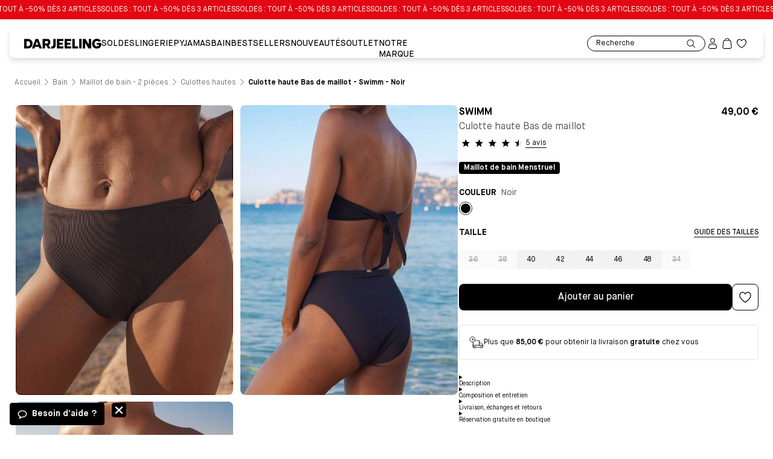

--- FILE ---
content_type: text/html; charset=utf-8
request_url: https://www.darjeeling.fr/produit/maillot-de-bain-menstruel-culotte-taille-haute---n%C3%A9r%C3%A9e-noir-74140E7-NC
body_size: 40582
content:
<!DOCTYPE html><html lang="fr" data-reactroot=""><head><meta charSet="utf-8"/><meta name="viewport" content="width=device-width, initial-scale=1"/><meta name="facebook-domain-verification" content="ds5e9k8enfvr4flkkktt4mawtugnyg"/><meta name="google-site-verification" content="A8ijgrWo5WmZYdiPnXaJBNUVkkctjyA1qSXu-fhk7V4"/><title data-rh="true">Culotte haute Bas de maillot - Swimm Noir | Darjeeling</title><meta data-rh="true" property="og:type" content="website"/><meta data-rh="true" property="og:locale" content="fr_FR"/><meta data-rh="true" name="description" content="La culotte mi-haute de maillot de bain Nérée intègre un assemblage de protection très fin et qui ne gonfle pas dans l’eau.

Elle empêchera le sang, en cas de fuite, de passer au travers et de tâcher votre maillot.

Elle peut être portée seule pour les flux très légers, en toute fin de cycle et en complément des protections habituelles pour éviter les fuites.

Elle peut être associée en mix &amp; match avec vos hauts de maillots de bain habituels.

La culotte Nérée mi haute est confectionnée en France dans un très joli jacquard texturisé.

Tissu certifié UV UPF 50+"/><meta data-rh="true" property="og:title" content="Culotte haute Bas de maillot - Swimm Noir | Darjeeling"/><meta data-rh="true" property="og:image" content="https://media.darjeeling.fr/product/culotte-haute-bas-de-maillot---swimm-74140E7-NC-1.jpg?w=768"/><meta data-rh="true" property="og:description" content="La culotte mi-haute de maillot de bain Nérée intègre un assemblage de protection très fin et qui ne gonfle pas dans l’eau.

Elle empêchera le sang, en cas de fuite, de passer au travers et de tâcher votre maillot.

Elle peut être portée seule pour les flux très légers, en toute fin de cycle et en complément des protections habituelles pour éviter les fuites.

Elle peut être associée en mix &amp; match avec vos hauts de maillots de bain habituels.

La culotte Nérée mi haute est confectionnée en France dans un très joli jacquard texturisé.

Tissu certifié UV UPF 50+"/><link data-rh="true" rel="canonical" href="https://www.darjeeling.fr/produit/maillot-de-bain-menstruel-culotte-taille-haute---n%C3%A9r%C3%A9e-noir-74140E7-NC"/><script data-rh="true" type="application/ld+json">{"@context":"https://schema.org/","@type":"Product","name":"Culotte haute Bas de maillot - Swimm","image":["https://media.darjeeling.fr/product/culotte-haute-bas-de-maillot---swimm-74140E7-NC-1.jpg?w=100","https://media.darjeeling.fr/product/culotte-haute-bas-de-maillot---swimm-74140E7-NC-2.jpg?w=100","https://media.darjeeling.fr/product/culotte-haute-bas-de-maillot---swimm-74140E7-NC-3.jpg?w=100"],"description":"La culotte mi-haute de maillot de bain Nérée intègre un assemblage de protection très fin et qui ne gonfle pas dans l’eau.\n\nElle empêchera le sang, en cas de fuite, de passer au travers et de tâcher votre maillot.\n\nElle peut être portée seule pour les flux très légers, en toute fin de cycle et en complément des protections habituelles pour éviter les fuites.\n\nElle peut être associée en mix & match avec vos hauts de maillots de bain habituels.\n\nLa culotte Nérée mi haute est confectionnée en France dans un très joli jacquard texturisé.\n\nTissu certifié UV UPF 50+","mpn":"EAN13","sku":"74140E7","brand":{"@type":"Thing","name":"Darjeeling"},"review":[{"@type":"Review","reviewRating":{"@type":"Rating","ratingValue":3,"bestRating":"5"},"author":{"@type":"Person","name":"ALEXANDRA B."}},{"@type":"Review","reviewRating":{"@type":"Rating","ratingValue":5,"bestRating":"5"},"author":{"@type":"Person","name":"BERNADETTE D."}},{"@type":"Review","reviewRating":{"@type":"Rating","ratingValue":5,"bestRating":"5"},"author":{"@type":"Person","name":"SYLVIANE B."}}],"aggregateRating":{"@type":"AggregateRating","ratingValue":4.6,"reviewCount":5},"offers":{"@type":"Offer","url":"https://www.darjeeling.fr/produit/maillot-de-bain-menstruel-culotte-taille-haute---n%C3%A9r%C3%A9e-noir-74140E7-NC","priceCurrency":"EUR","price":49,"itemCondition":"https://schema.org/UsedCondition","availability":"https://schema.org/InStock","seller":{"@type":"Organization","name":"Chantelle Lingerie"}}}</script><script data-rh="true" type="application/ld+json">{"@context":"https://schema.org","@type":"BreadcrumbList","name":"Breadcrumb product page","itemListElement":[{"@type":"ListItem","position":1,"name":"Accueil","item":{"@type":"WebPage","@id":"https://www.darjeeling.fr/"}},{"@type":"ListItem","position":2,"name":"Bain","item":{"@type":"WebPage","@id":"https://www.darjeeling.fr/catalogue/bain"}},{"@type":"ListItem","position":3,"name":"Maillot de bain - 2 pièces","item":{"@type":"WebPage","@id":"https://www.darjeeling.fr/catalogue/bain/maillot+de+bain+-+2+pieces"}},{"@type":"ListItem","position":4,"name":"Culottes hautes","item":{"@type":"WebPage","@id":"https://www.darjeeling.fr/catalogue/bain/maillot+de+bain+-+2+pieces/culottes+hautes"}},{"@type":"ListItem","position":5,"name":"Culotte haute Bas de maillot - Swimm - Noir"}]}</script><link data-chunk="bundle" rel="preload" as="script" href="https://cdn.new.darjeeling.fr/static/315.a9f4fdd4.js"/><link data-chunk="bundle" rel="preload" as="script" href="https://cdn.new.darjeeling.fr/static/937.a9f4fdd4.js"/><link data-chunk="bundle" rel="preload" as="script" href="https://cdn.new.darjeeling.fr/static/701.a9f4fdd4.js"/><link data-chunk="bundle" rel="preload" as="script" href="https://cdn.new.darjeeling.fr/static/589.a9f4fdd4.js"/><link data-chunk="bundle" rel="preload" as="script" href="https://cdn.new.darjeeling.fr/static/801.a9f4fdd4.js"/><link data-chunk="bundle" rel="preload" as="script" href="https://cdn.new.darjeeling.fr/static/509.a9f4fdd4.js"/><link data-chunk="bundle" rel="preload" as="script" href="https://cdn.new.darjeeling.fr/static/121.a9f4fdd4.js"/><link data-chunk="bundle" rel="preload" as="script" href="https://cdn.new.darjeeling.fr/static/553.a9f4fdd4.js"/><link data-chunk="bundle" rel="preload" as="script" href="https://cdn.new.darjeeling.fr/static/bundle.a9f4fdd4.js"/><script type="text/javascript" src="https://cdn.ablyft.com/s/71960765.js" async=""></script><script>window.__PRELOADED_STATE__ = {"account":{"isFetching":true,"errMsg":"","orders":[],"dataTicketIsFetching":true,"dataTicketlinesIsFetching":true},"auth":{"isLoggedIn":false,"errLogin":"","errSignup":"","errSocial":"","redirectTo":"","userExist":null,"hasForgotPassword":false},"cart":{"cart":{"cartId":"","items":[],"couponCode":"","totalCouponAmount":0,"couponAccepted":false,"storeId":"","shippingAmount":0,"freeShipping":false,"rejectCouponMessage":"","totalDiscount":0,"notifications":[{"type":"Offer","title":"","message":""}],"originalBaseTotal":0,"total":0,"isGiftEnabled":false,"isValidated":false,"isDigital":false},"errMsg":"","isFetching":true,"couponCodeIsLoading":false,"step":0,"ctaState":0,"shippingTypes":[],"paypalECS":{"data":{"authorizedEvent":{"payer":{"email_address":"","name":{"given_name":"","surname":""},"phone":{"phone_number":{"national_number":""}}}},"billingAddress":{"houseNumberOrName":"","street":"","postalCode":"","city":"","country":"","stateOrProvince":"","firstName":"","lastName":""},"deliveryAddress":{"houseNumberOrName":"","street":"","postalCode":"","city":"","country":"","stateOrProvince":"","firstName":"","lastName":""}},"cart":{"cartId":"","items":[],"couponCode":"","totalCouponAmount":0,"couponAccepted":false,"storeId":"","shippingAmount":0,"freeShipping":false,"rejectCouponMessage":"","totalDiscount":0,"notifications":[{"type":"Offer","title":"","message":""}],"originalBaseTotal":0,"total":0,"isGiftEnabled":false,"isValidated":false,"isDigital":false},"details":{"details":{},"paymentData":"","sessionData":""},"successData":{"email":"","orderNumber":""},"cognito":{"initialCognitoId":""}},"orderSuccessData":{"deliveryAddress":{"id":"","name":"","company":"","idTva":"","siret":"","firstName":"","lastName":"","street":"","streetAdditional":"","postal":"","city":"","phone":"","country":""},"cart":{"cartId":"","items":[],"couponCode":"","totalCouponAmount":0,"couponAccepted":false,"storeId":"","shippingAmount":0,"freeShipping":false,"rejectCouponMessage":"","totalDiscount":0,"notifications":[{"type":"Offer","title":"","message":""}],"originalBaseTotal":0,"total":0,"isGiftEnabled":false,"isValidated":false,"isDigital":false}},"showFeedback":false},"catalog":{"catalog":[],"lastPositionId":""},"cms":{"cart":{"activate_banner":true,"title":"SOLDES : TOUT À -50% DÈS 3 ARTICLES","block":"Remise effectuée automatiquement au panier.","link":"/selections/soldes","text_color":"#FFFFFF","background_color":"#E30613","reassurance":[{"icon":"creditCardSecure","text":"Paiement sécurisé"},{"icon":"deliveryBox","text":"Retours et échanges gratuits en boutique"},{"icon":"change","text":"Retours sous 30 jours"}],"shipping_promo_amount":85,"pickup_shipping_promo_amount":85,"shipping_promo_message_remaining":[{"type":"paragraph","text":"Plus que $remain pour obtenir la livraison gratuite chez vous","spans":[{"start":0,"end":61,"type":"label","data":{"label":"MaisonNeue-12pt"}},{"start":9,"end":17,"type":"strong"},{"start":43,"end":52,"type":"strong"}],"direction":"ltr"}],"shipping_promo_message_free_delivery":[{"type":"paragraph","text":"Livraison gratuite chez vous !","spans":[{"start":0,"end":30,"type":"label","data":{"label":"MaisonNeue-12pt"}},{"start":0,"end":19,"type":"strong"}],"direction":"ltr"}],"shipping_promo_message_pick_up":[{"type":"paragraph","text":"Livraison gratuite en boutique (sans minimum d'achat)","spans":[{"start":0,"end":53,"type":"label","data":{"label":"MaisonNeue-12pt"}},{"start":10,"end":19,"type":"strong"}],"direction":"ltr"}],"gift_background_color":"#e7e7e7","gift_text_color":"#fac458","gift_image":{"dimensions":{"width":149,"height":119},"alt":null,"copyright":null,"url":"https://cdn.new.darjeeling.fr/darjeeling-production/87cece0c-d02c-40e3-b30b-8ba88b97ad93_gift-illustration.svg","id":"YNGsBxAAACYAs489","edit":{"x":0,"y":0,"zoom":1,"background":"#fff"}},"reassurances":[{"reassurance_icon":{"dimensions":{"width":47,"height":26},"alt":null,"copyright":null,"url":"https://cdn.new.darjeeling.fr/darjeeling-production/37b77c5e-0275-4566-ad11-134b4aa812d5_maestro.svg","id":"YjnQtxIAACwAcFK4","edit":{"x":0,"y":0,"zoom":1,"background":"#fff"}}},{"reassurance_icon":{"dimensions":{"width":47,"height":26},"alt":null,"copyright":null,"url":"https://cdn.new.darjeeling.fr/darjeeling-production/cf73fa26-62a4-4bbf-8f30-6423dd171643_mastercard.svg","id":"YjnQtxIAACkAcFKx","edit":{"x":0,"y":0,"zoom":1,"background":"#fff"}}},{"reassurance_icon":{"dimensions":{"width":47,"height":26},"alt":null,"copyright":null,"url":"https://cdn.new.darjeeling.fr/darjeeling-production/48264c00-91a8-4d33-b1f5-3b18f1f87a76_CB.svg","id":"YjnQtxIAACsAcFKy","edit":{"x":0,"y":0,"zoom":1,"background":"#fff"}}},{"reassurance_icon":{"dimensions":{"width":47,"height":26},"alt":null,"copyright":null,"url":"https://cdn.new.darjeeling.fr/darjeeling-production/4b5597f6-d420-4fd8-8267-4906fe210415_visa.svg","id":"YjnQthIAACwAcFKw","edit":{"x":0,"y":0,"zoom":1,"background":"#fff"}}},{"reassurance_icon":{"dimensions":{"width":47,"height":26},"alt":null,"copyright":null,"url":"https://cdn.new.darjeeling.fr/darjeeling-production/ff9d3831-216e-4bff-9aa0-1196f0a7237a_paypal.svg","id":"YjnQtxIAACkAcFK5","edit":{"x":0,"y":0,"zoom":1,"background":"#fff"}}},{"reassurance_icon":{"dimensions":{"width":41,"height":26},"alt":null,"copyright":null,"url":"https://cdn.new.darjeeling.fr/darjeeling-production/c4aaf709-dd6d-4945-87bc-1ef0779b6d71_Apple+Pay.svg","id":"Y_eDOxAAACQA40ib","edit":{"x":0,"y":0,"zoom":1,"background":"#fff"}}},{"reassurance_icon":{"dimensions":{"width":40,"height":26},"alt":null,"copyright":null,"url":"https://cdn.new.darjeeling.fr/darjeeling-production/2aa7f7c6-3791-4680-8e2e-e4b51ece94ea_googlepay.svg","id":"Y_eDPBAAACQA40ic","edit":{"x":0,"y":0,"zoom":1,"background":"#fff"}}},{"reassurance_icon":{"dimensions":{"width":47,"height":26},"alt":null,"copyright":null,"url":"https://cdn.new.darjeeling.fr/darjeeling-production/2104106d-e406-48e4-8df9-0137b29fe834_illicado.svg","id":"YjnQtxIAAC8AcFKz","edit":{"x":0,"y":0,"zoom":1,"background":"#fff"}}},{"reassurance_icon":{"dimensions":{"width":44,"height":28},"alt":null,"copyright":null,"url":"https://cdn.new.darjeeling.fr/darjeeling-production/64133195-f4b8-4313-a9bb-8fe1bc356f88_darjeelingCard.svg","id":"YrHEWxEAACwA6E7t","edit":{"x":0,"y":0,"zoom":1,"background":"#fff"}}},{"reassurance_icon":{"dimensions":{"width":1903,"height":728},"alt":"Kadeos","copyright":null,"url":"https://cdn.new.darjeeling.fr/darjeeling-production/ZyNBB68jQArT0DJY_logo_edenred_kadeos.svg","id":"ZyNBB68jQArT0DJY","edit":{"x":0,"y":0,"zoom":1,"background":"transparent"}}},{"reassurance_icon":{"dimensions":{"width":2191,"height":985},"alt":"Logo Cadhoc","copyright":null,"url":"https://cdn.new.darjeeling.fr/darjeeling-production/Z31SjZbqstJ99Ixw_LogoUpCadhoc.svg","id":"Z31SjZbqstJ99Ixw","edit":{"x":0,"y":0,"zoom":1,"background":"transparent"}}}],"cart_recommendation_title":"Vous allez aimer...","cart_faq_is_active_desktop":true,"cart_faq_is_active_mobile":true,"body":[{"primary":{"cart_faq_background_color":"#fafafa","cart_faq_title":"Questions Fréquentes","cart_faq_title_color":"#000000","cart_faq_link_text":"Lien vers la FAQ complète","cart_faq_link_color":"#000000","cart_faq_question_color":"#000000","cart_faq_answer_color":"#545454","cart_faq_divider_color":"#e6e6e6"},"items":[{"cart_faq_question":"Quels sont les modes et les délais de livraison","cart_faq_answer":[{"type":"paragraph","text":"Livraison en boutique : gratuite\n\nVous avez la possibilité de vous faire livrer gratuitement  sous 8 à 10 jours ouvrés dans l'une de nos boutiques (hors magasins d’usine) proche de votre domicile ou de votre bureau.  Ainsi vous disposez de toute la plage horaire d’ouverture de la boutique pour récupérer votre commande. Vous avez la possibilité d’essayer vos produits et de les échanger ou de vous les faire rembourser directement sur place. \n\nPour trouver la boutique la plus proche, cliquez ici.\n\nA noter : \n\nVous serez contacté par téléphone à l'arrivée de votre commande en boutique. Vous disposez de 30 jours pour la retirer.\n\nLivraison à domicile : 4,90€. La livraison est offerte dès 85€ d'achats.\n\nVous pouvez vous faire livrer à l’adresse de votre choix en France métropolitaine (Corse inclus) avec Colissimo. Une fois votre commande validée, vous recevrez votre colis dans un délai moyen de 8 à 10 jours ouvrés.\n\nLivraison en points relais: 4,50€. La livraison est offerte dès 85€ d'achats.\n\nVous pouvez vous faire livrer dans le point relais de votre choix (parmi la liste proposée). Une fois votre commande validée, vous recevrez votre colis dans un délai moyen de 8 à 10 jours ouvrés.","spans":[{"start":0,"end":1198,"type":"label","data":{"label":"MaisonNeue-14pt"}},{"start":486,"end":497,"type":"hyperlink","data":{"link_type":"Web","url":"https://www.darjeeling.fr/storelocator","target":"_blank"}}],"direction":"ltr"}]},{"cart_faq_question":"Comment puis-je retourner mes produits ?","cart_faq_answer":[{"type":"paragraph","text":"Nos articles ont été soigneusement confectionnés afin de vous apporter entière satisfaction. Si toutefois vous n'étiez pas totalement convaincu, vous disposez du délai de réflexion de 14 jours prévu par la loi et d'un délai de 30 jours suivant la réception de vos articles pour nous le(s) retourner et demander un remboursement.\n\nTout article doit être retourné dans son état d'origine avec étiquette, non porté, non lavé, sans parfum.\n\nNous accepterons les retours de collants uniquement s'ils sont dans leur emballage d'origine et non ouvert.\n\nPour retourner votre produit :\n\nRendez-vous dans une boutique Darjeeling : gratuit\n\nRendez-vous dans la boutique de votre choix (hors magasin d’usine), dans un délai de 30 jours à compter de la réception de votre commande, munis de votre confirmation de commande (reçue par mail) ou de votre bon de livraison (présent dans votre colis).\n\nLe magasin vous remboursera directement par crédit sur votre compte bancaire. Seul le prix de l’article vous sera remboursé. Les frais de livraison à domicile reste à la charge de l’acheteur et ne seront pas remboursés même en cas de retour total. \n\nPour trouver la boutique la plus proche, cliquez ici.\n\nPar courrier - à la charge de l’acheteur\n\nVous disposez d'un délai de 14 jours ouvrés à compter de la réception de votre commande pour nous informer de votre intention de nous retourner tout ou partie de votre commande en contactant le service client Darjeeling à l’adresse mail : contact.darjeeling@groupechantelle.com. \n\nA compter de la notification au service client Darjeeling de votre intention d'exercer votre droit de rétractation, vous disposez d’un délai de 30 jours pour retourner le produit accompagné du bon de livraison imprimé.\n\nLes articles sont à renvoyer à l’adresse :\n\nDELTA SA \n\n2 Rue de la briqueterie Parc Industriel Artisanal et Commercial\n\n80800 Villers Bretonneux. \n\nDès réception de votre colis, nous vous remboursons le montant du ou des article(s) retourné(s) par crédit sur la Carte Bancaire ayant servi au paiement de la commande en ligne. Un email de confirmation de remboursement vous sera alors adressé. L'acheteur sera remboursé au plus tard dans les quatorze (14) jours calendaires suivant la réception de la commande, si le compte a été débité.","spans":[{"start":0,"end":2268,"type":"label","data":{"label":"MaisonNeue-14pt"}},{"start":1175,"end":1186,"type":"hyperlink","data":{"link_type":"Web","url":"https://www.darjeeling.fr/storelocator","target":"_blank"}}],"direction":"ltr"}]},{"cart_faq_question":"Comment puis-je procéder à un échange ?","cart_faq_answer":[{"type":"paragraph","text":"Nos articles ont été soigneusement confectionnés afin de vous apporter entière satisfaction. Si toutefois vous n'étiez pas totalement convaincu, vous disposez du délai de réflexion de 14 jours prévu par la loi et d'un délai de 30 jours suivant la réception de vos articles pour nous le(s) retourner et demander un remboursement.\n\nTout article doit être retourné dans son état d'origine avec étiquette, non porté, non lavé, sans parfum.\n\nNous accepterons les échanges de collants uniquement s'ils sont dans leur emballage d'origine et non ouvert.\n\nPour échanger votre produit : rendez-vous dans une boutique Darjeeling\n\nÉchange à l’identique :\n\n Si le produit désiré est disponible, un simple échange sera effectué, vous n’aurez rien à payer.\n\nÉchange de produit contre un autre :\n\nLe magasin reprendra le ou les articles au prix indiqué sur votre facture et votre nouvel article sera facturé au prix pratiqué dans le magasin. Si l'article que vous choisissez est moins cher, la différence vous sera remboursée directement. S’il est plus cher, vous devrez vous acquitter de la différence.\n\nAucun échange n’est possible par courrier. Il vous faudra renvoyer votre produit puis repasser une commande sur Darjeeling.fr.","spans":[{"start":0,"end":1215,"type":"label","data":{"label":"MaisonNeue-14pt"}}],"direction":"ltr"}]}],"id":"faq_section$12ec583d-ee18-4779-9296-7e2c2e7b159e","slice_type":"faq_section","slice_label":null}]},"ecart":{"reservation_text_modal":"Vous avez un code promo ? Pas d'inquiétude, vous pourrez l’utiliser lors de votre passage en caisse (si l’offre est toujours en cours).","reservation_text_line_one":"Réservation disponible sous 1 heure en boutique,","reservation_text_line_two":"sans obligation d'achat.","reservation_text_line_three":null,"standards":[{"icon":"clock","standard":"Disponible en 1h"},{"icon":"checkmarkCircle","standard":"Sans obligation d’achat"},{"icon":"refund","standard":"Paiement en boutique"}]},"ordersuccess":{"body1":[]},"catalog":{"seotitle":"","seodescription":"","hide_filters":false},"product":{"thumbnail_image":{"dimensions":{"width":60,"height":80},"alt":null,"copyright":null,"url":"https://cdn.new.darjeeling.fr/darjeeling-production/49a36f94-91f6-48e8-b31f-d8c364fc2dac_video_logo.svg","id":"YK-RIBEAAB8AoihI","edit":{"x":0,"y":0,"zoom":1,"background":"#fff"},"thumbnail":{"dimensions":{"width":60,"height":80},"alt":null,"copyright":null,"url":"https://cdn.new.darjeeling.fr/darjeeling-production/49a36f94-91f6-48e8-b31f-d8c364fc2dac_video_logo.svg","id":"YK-RIBEAAB8AoihI","edit":{"x":0,"y":0,"zoom":1,"background":"#fff"}}},"price_bras":20,"price_panties":7,"csr_block_title":"Qualités et caractéristiques environnementales du produit","title_recycled_materials":"Matières recyclées","recycled_material_is_null":null,"recycled_materials_intermediate_value":"Le produit contient au moins $percentage% de matériaux recyclés","recycled_materials_is_full":"Le produit est entièrement composé de matériaux recyclés","title_recyclability":"Recyclabilité","product_recyclability_is_true":null,"product_recyclability_is_false":null,"title_rejects_microfibers":"Microplastiques","product_rejects_microfibers_is_true":"Rejette des microfibres plastiques dans l'environnement lors du lavage","product_rejects_microfibers_is_false":null,"title_toxicity":"Toxicité","product_toxicity_is_true":null,"product_toxicity_is_false":null,"title_traceability":"Traçabilité","title_table_first_line":"Tissage","title_table_second_line":"Teinture / Impression","title_table_third_line":"Confection","hide_csr_block":false,"cross_sell_title":"Complétez avec","up_sell_title":"Vous aimerez aussi","body":[]},"banner":{"body":"SOLDES : TOUT À -50% DÈS 3 ARTICLES","textcolor":"#FFFFFF","backgroundcolor":"#E30613","link":"/selections/soldes","promotion_end_date_time":null},"footer":{"body":[{"primary":{"title":[{"type":"heading1","text":"BESOIN D'AIDE ?","spans":[]}]},"items":[{"text":[{"type":"paragraph","text":"💬 Je pose ma question","spans":[{"start":0,"end":22,"type":"hyperlink","data":{"link_type":"Web","url":"#chatbot","target":"_self"}}],"direction":"ltr"}],"color":null},{"text":[{"type":"paragraph","text":"FAQ","spans":[{"start":0,"end":3,"type":"hyperlink","data":{"link_type":"Web","url":"https://faq.darjeeling.fr/hc/fr","target":"_blank"}}],"direction":"ltr"}],"color":null},{"text":[{"type":"paragraph","text":"Nous contacter","spans":[{"start":0,"end":14,"type":"hyperlink","data":{"link_type":"Web","url":"https://faq.darjeeling.fr/hc/fr/requests/new","target":"_blank"}}],"direction":"ltr"}],"color":null},{"text":[{"type":"paragraph","text":"Lanceur d'alerte","spans":[{"start":0,"end":16,"type":"hyperlink","data":{"link_type":"Web","url":"https://www.darjeeling.fr/page/formulaire-alerte","target":"_blank"}}],"direction":"ltr"}],"color":null},{"text":[{"type":"paragraph","text":"Guide des tailles & d'essayage","spans":[{"start":0,"end":30,"type":"hyperlink","data":{"link_type":"Web","url":"https://www.darjeeling.fr/nos-conseils/guide-des-tailles"}}]}],"color":null},{"text":[{"type":"paragraph","text":"Carte cadeau","spans":[{"start":0,"end":12,"type":"hyperlink","data":{"link_type":"Web","url":"https://www.darjeeling.fr/produit/e-carte-cadeau-darjeeling-ivoire-9500013-ML"}}]}],"color":null},{"text":[{"type":"paragraph","text":"Offres en cours ","spans":[{"start":0,"end":16,"type":"hyperlink","data":{"link_type":"Web","url":"https://www.darjeeling.fr/conditions-des-offres-en-cours"}}]}],"color":null},{"text":[{"type":"paragraph","text":"Offres saisonnières","spans":[{"start":0,"end":19,"type":"hyperlink","data":{"link_type":"Web","url":"https://www.darjeeling.fr/page/categories-saisonnieres"}}]}],"color":null},{"text":[{"type":"paragraph","text":"Réduction Étudiante","spans":[{"start":0,"end":19,"type":"hyperlink","data":{"link_type":"Web","url":"https://www.darjeeling.fr/selections/reduction-etudiante"}}]}],"color":null}],"id":"section1$338b5b1c-aca5-4130-8871-9fadefb8b15a","slice_type":"section1","slice_label":null},{"primary":{"title":[{"type":"heading1","text":"MA COMMANDE","spans":[]}]},"items":[{"text":[{"type":"paragraph","text":"Mon compte","spans":[{"start":0,"end":10,"type":"hyperlink","data":{"link_type":"Web","url":"https://www.darjeeling.fr/compte/informations"}}]}],"color":null},{"text":[{"type":"paragraph","text":"Suivi de commande","spans":[{"start":0,"end":17,"type":"hyperlink","data":{"link_type":"Web","url":"https://darjeeling.fr/suivi-commande","target":"_blank"}}],"direction":"ltr"}],"color":null},{"text":[{"type":"paragraph","text":"Livraisons et expédition","spans":[{"start":0,"end":24,"type":"hyperlink","data":{"link_type":"Web","url":"https://faq.darjeeling.fr/hc/fr/sections/16814101533596-Exp%C3%A9ditions-Livraisons","target":"_blank"}}],"direction":"ltr"}],"color":null},{"text":[{"type":"paragraph","text":"Retours et échanges","spans":[{"start":0,"end":19,"type":"hyperlink","data":{"link_type":"Web","url":"https://faq.darjeeling.fr/hc/fr/sections/16814073258268-Retours-Echanges","target":"_self"}}],"direction":"ltr"}],"color":null},{"text":[{"type":"paragraph","text":"Commandes & Paiements","spans":[{"start":0,"end":21,"type":"hyperlink","data":{"link_type":"Web","url":"https://faq.darjeeling.fr/hc/fr/sections/16814120750492-Commandes-Paiements","target":"_self"}}],"direction":"ltr"}],"color":null},{"text":[{"type":"paragraph","text":"Compte & Newsletters","spans":[{"start":0,"end":20,"type":"hyperlink","data":{"link_type":"Web","url":"https://faq.darjeeling.fr/hc/fr/sections/16814066636316-Compte-Newsletters","target":"_self"}}],"direction":"ltr"}],"color":null}],"id":"section1$787cd2c4-8bb1-4853-8b33-f143cde21208","slice_type":"section1","slice_label":null},{"primary":{"title":[{"type":"heading1","text":"DARJEELING","spans":[]}]},"items":[{"text":[{"type":"paragraph","text":"Notre marque","spans":[{"start":0,"end":12,"type":"hyperlink","data":{"link_type":"Web","url":"https://www.darjeeling.fr/notre-marque/darjeeling","target":"_self"}}],"direction":"ltr"}],"color":null},{"text":[{"type":"paragraph","text":"Nos boutiques","spans":[{"start":0,"end":13,"type":"hyperlink","data":{"link_type":"Web","url":"https://www.darjeeling.fr/storelocator"}}]}],"color":null},{"text":[{"type":"paragraph","text":"Nos engagements","spans":[{"start":0,"end":15,"type":"hyperlink","data":{"link_type":"Web","url":"https://www.darjeeling.fr/page/darjeeling-s-engage"}}]}],"color":null},{"text":[{"type":"paragraph","text":"Devenir affilié","spans":[{"start":0,"end":15,"type":"hyperlink","data":{"link_type":"Web","url":"https://www.darjeeling.fr/devenir-affilie"}}]}],"color":null},{"text":[{"type":"paragraph","text":"Caractéristiques environnementales","spans":[{"start":0,"end":34,"type":"hyperlink","data":{"link_type":"Web","url":"https://www.darjeeling.fr/page/qualite-et-caracteristiques-environnementales-des-produits"}}]}],"color":null},{"text":[{"type":"paragraph","text":"Collecte de soutiens-gorge","spans":[{"start":0,"end":26,"type":"hyperlink","data":{"link_type":"Web","url":"https://www.darjeeling.fr/page/collecte-soutiens-gorge","target":"_self"}}],"direction":"ltr"}],"color":null},{"text":[{"type":"paragraph","text":"Conseils & Boutiques","spans":[{"start":0,"end":20,"type":"hyperlink","data":{"link_type":"Web","url":"https://faq.darjeeling.fr/hc/fr/sections/16814082138908-Nos-conseils-nos-boutiques","target":"_self"}}],"direction":"ltr"}],"color":null}],"id":"section1$63c21939-5ba0-4de3-b58a-2110984a4a04","slice_type":"section1","slice_label":null},{"primary":{"title":[{"type":"heading1","text":"GROUPE CHANTELLE","spans":[]}]},"items":[{"text":[{"type":"paragraph","text":"Nous rejoindre","spans":[{"start":0,"end":14,"type":"hyperlink","data":{"link_type":"Web","url":"https://groupe.chantellelingerie.com/notre-promesse-rh/"}}]}],"color":null},{"text":[{"type":"paragraph","text":"Déclaration extra financière","spans":[{"start":0,"end":28,"type":"hyperlink","data":{"link_type":"Web","url":"https://www.darjeeling.fr/page/declarations-financiere"}}]}],"color":null}],"id":"section1$a9c03e3f-a418-4c63-be4f-9abf57f9d3fe","slice_type":"section1","slice_label":null}],"icon_news_letter":"mail","news_title":"Inscrivez-vous à la newsletter","news_body_text":[{"type":"paragraph","text":"Votre rendez-vous bons plans & nouveautés Darjeeling !","spans":[{"start":0,"end":54,"type":"label","data":{"label":"MaisonNeue-16pt"}}],"direction":"ltr"},{"type":"paragraph","text":"On vous offre -10% sur votre première commande.","spans":[{"start":0,"end":47,"type":"label","data":{"label":"MaisonNeue-16pt"}},{"start":14,"end":18,"type":"strong"}],"direction":"ltr"}],"news_input_text":"Vous pouvez vous désinscrire à tout moment.","news_background_color":"#efe3d9","contact":[{"icon":"instagram","link":{"link_type":"Web","key":"482ad56d-b5be-4856-bf39-725686a15888","url":"https://www.instagram.com/accounts/login/?next=/darjeelinglingerie/","target":"_blank"}},{"icon":"facebook","link":{"link_type":"Web","key":"74c19ef4-d0aa-4ab6-907a-14c86d59b703","url":"https://www.facebook.com/Darjeeling-lingerie-448386535254508/","target":"_blank"}},{"icon":"youtube","link":{"link_type":"Web","key":"82e2234f-945b-4447-ba90-4b70fe63e1b0","url":"https://www.youtube.com/channel/UCGoFN2QMuUU44diQRwC77Ag","target":"_blank"}},{"icon":"tiktok","link":{"link_type":"Web","key":"e67b66fa-ce1c-408e-9a80-24aedacbac12","url":"https://www.tiktok.com/@darjeelinglingerie","target":"_blank"}}],"payment_methods":[{"payment_method":{"dimensions":{"width":47,"height":26},"alt":"Maestro","copyright":null,"url":"https://cdn.new.darjeeling.fr/darjeeling-production/37b77c5e-0275-4566-ad11-134b4aa812d5_maestro.svg","id":"YjnQtxIAACwAcFK4","edit":{"x":0,"y":0,"zoom":1,"background":"#fff"}},"image_alt":[]},{"payment_method":{"dimensions":{"width":47,"height":26},"alt":"Mastercard","copyright":null,"url":"https://cdn.new.darjeeling.fr/darjeeling-production/cf73fa26-62a4-4bbf-8f30-6423dd171643_mastercard.svg","id":"YjnQtxIAACkAcFKx","edit":{"x":0,"y":0,"zoom":1,"background":"#fff"}},"image_alt":[]},{"payment_method":{"dimensions":{"width":47,"height":26},"alt":"Carte bleue","copyright":null,"url":"https://cdn.new.darjeeling.fr/darjeeling-production/48264c00-91a8-4d33-b1f5-3b18f1f87a76_CB.svg","id":"YjnQtxIAACsAcFKy","edit":{"x":0,"y":0,"zoom":1,"background":"#fff"}},"image_alt":[]},{"payment_method":{"dimensions":{"width":47,"height":26},"alt":"Visa","copyright":null,"url":"https://cdn.new.darjeeling.fr/darjeeling-production/4b5597f6-d420-4fd8-8267-4906fe210415_visa.svg","id":"YjnQthIAACwAcFKw","edit":{"x":0,"y":0,"zoom":1,"background":"#fff"}},"image_alt":[]},{"payment_method":{"dimensions":{"width":47,"height":26},"alt":"Paypal","copyright":null,"url":"https://cdn.new.darjeeling.fr/darjeeling-production/ff9d3831-216e-4bff-9aa0-1196f0a7237a_paypal.svg","id":"YjnQtxIAACkAcFK5","edit":{"x":0,"y":0,"zoom":1,"background":"#fff"}},"image_alt":[]},{"payment_method":{"dimensions":{"width":41,"height":26},"alt":"Apple pay","copyright":null,"url":"https://cdn.new.darjeeling.fr/darjeeling-production/c4aaf709-dd6d-4945-87bc-1ef0779b6d71_Apple+Pay.svg","id":"Y_eDOxAAACQA40ib","edit":{"x":0,"y":0,"zoom":1,"background":"#fff"}},"image_alt":[]},{"payment_method":{"dimensions":{"width":40,"height":26},"alt":"Google pay","copyright":null,"url":"https://cdn.new.darjeeling.fr/darjeeling-production/2aa7f7c6-3791-4680-8e2e-e4b51ece94ea_googlepay.svg","id":"Y_eDPBAAACQA40ic","edit":{"x":0,"y":0,"zoom":1,"background":"#fff"}},"image_alt":[]},{"payment_method":{"dimensions":{"width":47,"height":26},"alt":"Illicado","copyright":null,"url":"https://cdn.new.darjeeling.fr/darjeeling-production/2104106d-e406-48e4-8df9-0137b29fe834_illicado.svg","id":"YjnQtxIAAC8AcFKz","edit":{"x":0,"y":0,"zoom":1,"background":"#fff"}},"image_alt":[]},{"payment_method":{"dimensions":{"width":44,"height":28},"alt":"Carte cadeau Darjeeling","copyright":null,"url":"https://cdn.new.darjeeling.fr/darjeeling-production/64133195-f4b8-4313-a9bb-8fe1bc356f88_darjeelingCard.svg","id":"YrHEWxEAACwA6E7t","edit":{"x":0,"y":0,"zoom":1,"background":"#fff"}},"image_alt":[]},{"payment_method":{"dimensions":{"width":1903,"height":728},"alt":"kadeos logo","copyright":null,"url":"https://cdn.new.darjeeling.fr/darjeeling-production/ZyNBB68jQArT0DJY_logo_edenred_kadeos.svg","id":"ZyNBB68jQArT0DJY","edit":{"x":0,"y":0,"zoom":1,"background":"transparent"}},"image_alt":[]},{"payment_method":{"dimensions":{"width":2191,"height":985},"alt":"cadhoc logo","copyright":null,"url":"https://cdn.new.darjeeling.fr/darjeeling-production/Z31SjZbqstJ99Ixw_LogoUpCadhoc.svg","id":"Z31SjZbqstJ99Ixw","edit":{"x":0,"y":0,"zoom":1,"background":"transparent"}},"image_alt":[]}]},"generic":{"type":"","title":[{"type":"","text":"","spans":[]}],"subtitle":[{"type":"","text":"","spans":[]}],"message":[{"type":"","text":"","spans":[]}],"image":"","body":[]},"homepage":{"seotitle":"","seodescription":"","banners":[],"categories":[],"spaces":[],"titles":[],"categories_block_is_active_desktop":false,"categories_block_is_active_mobile":false,"category_position":"1","recommendations_home_made_block_is_active":false,"recommendations_home_made_position":"1","recommendations_home_made_title":"","recommendations_home_made_name":"","body":[],"body1":[],"body2":[],"recommendations_home_made_tabs":[]},"menu":{"items":[{"image":{},"type":"First Level","picto_for_mobile":null,"name":"SOLDES","link":"/selections/soldes"},{"image":{},"type":"First Level","picto_for_mobile":"set","name":"Lingerie","link":"/selections/lingerie"},{"image":{},"type":"Second Level Text Column","picto_for_mobile":null,"name":"SOUTIENS-GORGE","link":"/selections/soutiens-gorge"},{"image":{},"type":"Third Level Text Row","picto_for_mobile":null,"name":"Emboîtants","link":"/catalogue/lingerie/soutiens-gorge/emboitants+-+armatures"},{"image":{},"type":"Third Level Text Row","picto_for_mobile":null,"name":"Corbeilles","link":"/catalogue/lingerie/soutiens-gorge/corbeilles+-+balconnets"},{"image":{},"type":"Third Level Text Row","picto_for_mobile":null,"name":"Coques","link":"/catalogue/lingerie/soutiens-gorge/coques"},{"image":{},"type":"Third Level Text Row","picto_for_mobile":null,"name":"Push-up","link":"/catalogue/lingerie/soutiens-gorge/push-up"},{"image":{},"type":"Third Level Text Row","picto_for_mobile":null,"name":"Triangles - Sans armature","link":"/catalogue/lingerie/soutiens-gorge/triangles+-+sans+armatures"},{"image":{},"type":"Third Level Text Row","picto_for_mobile":null,"name":"Bandeaux - Sans bretelles","link":"/catalogue/lingerie/soutiens-gorge/bandeaux+-+sans+bretelles"},{"image":{},"type":"Third Level Text Row","picto_for_mobile":null,"name":"Brassières","link":"/catalogue/lingerie/soutiens-gorge/bralettes+-+brassieres"},{"image":{},"type":"Third Level Text Row","picto_for_mobile":null,"name":"Multipositions","link":"/catalogue/lingerie/soutiens-gorge/multipositions"},{"image":{},"type":"Third Level Text Row","picto_for_mobile":null,"name":"Guêpières & Bodys","link":"/selections/guepieres-bodys"},{"image":{},"type":"Third Level Text Row","picto_for_mobile":null,"name":"Soutiens-gorge d'allaitement","link":"/selections/soutiens-gorge-allaitement"},{"image":{},"type":"Third Level Text Row","picto_for_mobile":null,"name":"Formes de soutiens-gorge","link":"/categorie/formes-soutiens-gorge"},{"image":{},"type":"Second Level Text Column","picto_for_mobile":null,"name":"CULOTTES ET BAS","link":"/selections/culottes-et-bas"},{"image":{},"type":"Third Level Text Row","picto_for_mobile":null,"name":"Culottes menstruelles","link":"/selections/culottes-menstruelles"},{"image":{},"type":"Third Level Text Row","picto_for_mobile":null,"name":"Culottes - Slips","link":"/catalogue/lingerie/culottes+et+bas/culottes+-+slips"},{"image":{},"type":"Third Level Text Row","picto_for_mobile":null,"name":"Culottes hautes","link":"/selections/culottes-hautes"},{"image":{},"type":"Third Level Text Row","picto_for_mobile":null,"name":"Culottes galbantes","link":"/catalogue/lingerie/culottes+et+bas/culottes+galbantes"},{"image":{},"type":"Third Level Text Row","picto_for_mobile":null,"name":"Shortys - Boxers","link":"/catalogue/lingerie/culottes+et+bas/shortys+-+boxers"},{"image":{},"type":"Third Level Text Row","picto_for_mobile":null,"name":"Tangas","link":"/catalogue/lingerie/culottes+et+bas/tangas"},{"image":{},"type":"Third Level Text Row","picto_for_mobile":null,"name":"Strings","link":"/catalogue/lingerie/culottes+et+bas/strings"},{"image":{},"type":"Third Level Text Row","picto_for_mobile":null,"name":"Porte-jarretelles","link":"/catalogue/lingerie/culottes+et+bas/porte-jarretelles"},{"image":{},"type":"Third Level Text Row","picto_for_mobile":null,"name":"Invisibles","link":"/selections/culottes-invisibles"},{"image":{},"type":"Third Level Text Row","picto_for_mobile":null,"name":"Bas - Collants","link":"/catalogue/lingerie/culottes+et+bas/bas+-+collants"},{"image":{},"type":"Second Level Text Column","picto_for_mobile":null,"name":"COLLECTIONS","link":null},{"image":{},"type":"Third Level Text Row","picto_for_mobile":null,"name":"Confort Absolu","link":"/selections/ligne-softstretch"},{"image":{},"type":"Third Level Text Row","picto_for_mobile":null,"name":"Imprimé Léopard","link":"/selections/leopard"},{"image":{},"type":"Third Level Text Row","picto_for_mobile":null,"name":"La Parfaite","link":"/selections/la-parfaite"},{"image":{},"type":"Third Level Text Row","picto_for_mobile":null,"name":"Grandes Tailles","link":"/selections/lingerie-grande-taille"},{"image":{},"type":"Third Level Text Row","picto_for_mobile":null,"name":"Sculptante","link":"/selections/lingerie-sculptante"},{"image":{},"type":"Third Level Text Row","picto_for_mobile":null,"name":"Invisibles","link":"/selections/lingerie-invisible"},{"image":{},"type":"Third Level Text Row","picto_for_mobile":null,"name":"Intemporels","link":"/selections/intemporels"},{"image":{},"type":"Third Level Text Row","picto_for_mobile":null,"name":"Mariage","link":"/selections/mariage"},{"image":{},"type":"Third Level Text Row","picto_for_mobile":null,"name":"Sexy","link":"/selections/lingerie-sexy"},{"image":{},"type":"Third Level Text Row","picto_for_mobile":null,"name":"Accessoires lingerie","link":"/selections/accessoires-lingerie"},{"image":{},"type":"Second Level Text Column","picto_for_mobile":null,"name":"NOS OFFRES","link":null},{"image":{},"type":"Third Level Text Row","picto_for_mobile":null,"name":"3ème culotte à 1€","link":"/selections/3-eme-a-un-euro"},{"image":{},"type":"Third Level Text Row","picto_for_mobile":null,"name":"Réduction étudiante","link":"/selections/reduction-etudiante"},{"image":{},"type":"Third Level Text Row","picto_for_mobile":null,"name":"Carte Cadeau","link":"/produit/e-carte-cadeau-darjeeling-ivoire-9500013-ML"},{"image":{"dimensions":{"width":460,"height":650},"alt":null,"copyright":null,"url":"https://cdn.new.darjeeling.fr/darjeeling-production/aWZphgIvOtkhBc8l_Menu-PE26.jpg?auto=format,compress&rect=0,0,460,650&w=460&h=650","id":"aWZphgIvOtkhBc8l","edit":{"x":0,"y":0,"zoom":1,"background":"transparent"}},"type":"Second Level Banner Image","picto_for_mobile":null,"name":null,"link":"/selections/lingerie"},{"image":{},"type":"First Level","picto_for_mobile":"nightwear","name":"PYJAMAS","link":"/selections/pyjamas"},{"image":{},"type":"Second Level Text Column","picto_for_mobile":null,"name":"CATÉGORIES","link":null},{"image":{},"type":"Third Level Text Row","picto_for_mobile":null,"name":"Pyjamas 2 et 3 pièces","link":"/selections/pyjamas-2-3-pieces"},{"image":{},"type":"Third Level Text Row","picto_for_mobile":null,"name":"Hauts de pyjama","link":"/catalogue/nuit+et+lifewear/nuit/hauts+de+pyjama"},{"image":{},"type":"Third Level Text Row","picto_for_mobile":null,"name":"Bas de pyjama","link":"/catalogue/nuit+et+lifewear/nuit/bas+de+pyjamas"},{"image":{},"type":"Third Level Text Row","picto_for_mobile":null,"name":"Shorts de pyjama","link":"/catalogue/nuit+et+lifewear/nuit/shorts"},{"image":{},"type":"Third Level Text Row","picto_for_mobile":null,"name":"Nuisettes","link":"/catalogue/nuit+et+lifewear/nuit/nuisettes"},{"image":{},"type":"Third Level Text Row","picto_for_mobile":null,"name":"Chemises de nuit","link":"/catalogue/nuit+et+lifewear/nuit/chemise+de+nuit"},{"image":{},"type":"Third Level Text Row","picto_for_mobile":null,"name":"Vestes longues & Kimonos","link":"/catalogue/nuit+et+lifewear/nuit/kimonos"},{"image":{},"type":"Third Level Text Row","picto_for_mobile":null,"name":"Sous-vêtements thermiques","link":"/selections/sous-vetements-thermiques"},{"image":{},"type":"Third Level Text Row","picto_for_mobile":null,"name":"Chaussons & chaussettes","link":"/selections/accessoires-lifewear"},{"image":{},"type":"Second Level Text Column","picto_for_mobile":null,"name":"COLLECTIONS","link":null},{"image":{},"type":"Third Level Text Row","picto_for_mobile":null,"name":"Intemporels","link":"/selections/intemporels-nuit"},{"image":{},"type":"Third Level Text Row","picto_for_mobile":null,"name":"Confort & doux","link":"/selections/cocooning"},{"image":{},"type":"Third Level Text Row","picto_for_mobile":null,"name":"Sexy","link":"/selections/sexy-nuit"},{"image":{},"type":"Third Level Text Row","picto_for_mobile":null,"name":"Satin & soie","link":"/selections/satin"},{"image":{},"type":"Third Level Text Row","picto_for_mobile":null,"name":"Imprimés","link":"/selections/les-imprimes"},{"image":{},"type":"Third Level Text Row","picto_for_mobile":null,"name":"Éco-conçus","link":"/selections/eco-concu-nuit"},{"image":{"dimensions":{"width":460,"height":650},"alt":null,"copyright":null,"url":"https://cdn.new.darjeeling.fr/darjeeling-production/aWZphAIvOtkhBc8i_menu-ldn-PE26.jpg?auto=format,compress&rect=0,0,460,650&w=460&h=650","id":"aWZphAIvOtkhBc8i","edit":{"x":0,"y":0,"zoom":1,"background":"transparent"}},"type":"Second Level Banner Image","picto_for_mobile":null,"name":null,"link":"/selections/pyjamas"},{"image":{},"type":"First Level","picto_for_mobile":"set","name":"BAIN","link":"/selections/bain"},{"image":{},"type":"Second Level Text Column","picto_for_mobile":null,"name":"CATÉGORIES","link":null},{"image":{},"type":"Third Level Text Row","picto_for_mobile":null,"name":"Maillots de bain 2 pièces","link":"/selections/bain-2-pieces"},{"image":{},"type":"Third Level Text Row","picto_for_mobile":null,"name":"Maillots de bain 1 pièce","link":"/selections/bain-1-piece"},{"image":{},"type":"Third Level Text Row","picto_for_mobile":null,"name":"Hauts de maillots de bain","link":"/selections/hauts-de-maillot-de-bain"},{"image":{},"type":"Third Level Text Row","picto_for_mobile":null,"name":"Bas de maillots de bain","link":"/selections/bas-de-maillot-de-bain"},{"image":{},"type":"Third Level Text Row","picto_for_mobile":null,"name":"Bas de maillots de bain bikini","link":"/selections/maillots-de-bain-bikini"},{"image":{},"type":"Third Level Text Row","picto_for_mobile":null,"name":"Tenues de plage","link":"/selections/beachwear"},{"image":{},"type":"Second Level Text Column","picto_for_mobile":null,"name":"COLLECTIONS","link":null},{"image":{},"type":"Third Level Text Row","picto_for_mobile":null,"name":"Maillots de bain grands bonnets","link":"/selections/maillots-d-et-plus"},{"image":{},"type":"Third Level Text Row","picto_for_mobile":null,"name":"Maillots de bain petits bonnets","link":"/selections/maillots-poitrines-menues"},{"image":{},"type":"Third Level Text Row","picto_for_mobile":null,"name":"Maillots de bain grandes tailles","link":"/selections/maillot-de-bain-grande-taille"},{"image":{},"type":"Third Level Text Row","picto_for_mobile":null,"name":"Maillots de bain menstruels","link":"/selections/rejeanne"},{"image":{},"type":"Third Level Text Row","picto_for_mobile":null,"name":"Trouvez son maillot de bain idéal","link":"/page/nos-conseils_trouver-votre-top-modele_bien-choisir-votre-maillot-de-bain"},{"image":{},"type":"Third Level Text Row","picto_for_mobile":null,"name":"Guide des tailles","link":"/nos-conseils/guide-des-tailles"},{"image":{"dimensions":{"width":460,"height":650},"alt":null,"copyright":null,"url":"https://cdn.new.darjeeling.fr/darjeeling-production/aWZphQIvOtkhBc8j_menu-bain-PE26.jpg?auto=format,compress&rect=0,0,460,650&w=460&h=650","id":"aWZphQIvOtkhBc8j","edit":{"x":0,"y":0,"zoom":1,"background":"transparent"}},"type":"Second Level Banner Image","picto_for_mobile":null,"name":null,"link":null},{"image":{},"type":"First Level","picto_for_mobile":"star","name":"BESTSELLERS","link":"/categorie/bestsellers"},{"image":{},"type":"First Level","picto_for_mobile":"new","name":"Nouveautés","link":"/selections/nouveautes"},{"image":{},"type":"First Level","picto_for_mobile":"discount","name":"Outlet","link":"/selections/outlet"},{"image":{},"type":"First Level","picto_for_mobile":"model","name":"Notre Marque","link":"/notre-marque/darjeeling"},{"image":{},"type":"Second Level Text Column","picto_for_mobile":null,"name":"Notre Marque Darjeeling","link":"/notre-marque/darjeeling"},{"image":{},"type":"Second Level Text Column","picto_for_mobile":null,"name":"Darjeeling s'engage","link":"/page/darjeeling-s-engage"},{"image":{},"type":"Second Level Text Column","picto_for_mobile":null,"name":"Collecte de soutiens-gorge","link":"/page/collecte-soutiens-gorge"}]},"storelocator":{"title":"","body":"","placeholder":"","services":[],"store_image":{"url":""},"promotions":[{"promotion_image":{"url":""},"promotion_title":"","promotion_subtitle":""}],"promotions_title":"","promotions_subtitle":"","assistances":[{"assistance_image":{"url":""},"assistance_text":[{"type":"","text":"","spans":[]}],"assistance_title":""}]},"notfound":{"title":"","body":[],"subtitle":"","items":[]},"promotion":{"discount_percentages":[{"text_color":"#FFFFFF","background_color":"#E30613"}]},"offers":{"items":[]},"grid":{"type":"","seotitle":"","seodescription":"","items":[]},"account":{"account_text":[{"type":"","text":"","spans":[]}],"returns_title":"","returns_subtitle":"","returns_store_title":"","returns_store_text":"","returns_store_button_text":"","returns_online_title":"","returns_online_text":"","returns_online_button_text":""},"order":{"body":[{"type":"","text":"","spans":[]}]},"invoice":{"body":[{"type":"","text":"","spans":[]}],"image":{"url":""}},"emptycart":{"title":"","recommendations":[]},"search":{"placeholder":"Recherche","body":[{"primary":{"search_link_title":"Principales catégories"},"items":[{"search_link_name":"Soutiens-gorge","search_link_url":"/selections/soutiens-gorge"},{"search_link_name":"Maillots de bain","search_link_url":"/selections/bain"},{"search_link_name":"Pyjamas","search_link_url":"/selections/pyjamas"},{"search_link_name":"Bestsellers","search_link_url":"/categorie/bestsellers"},{"search_link_name":"Confort Absolu","search_link_url":"/selections/ligne-softstretch"}],"id":"search_links$759275e0-846b-4311-a5d3-1adb6eb6a012","slice_type":"search_links","slice_label":null}],"body1":[{"primary":{"search_link_title":"Besoin d'aide ?"},"items":[{"search_link_name":"E-carte cadeau","search_link_url":null},{"search_link_name":"FAQ","search_link_url":"https://faq.darjeeling.fr/hc/fr"},{"search_link_name":"Contact","search_link_url":"https://faq.darjeeling.fr/hc/fr/requests/new"},{"search_link_name":"Suivi de commande","search_link_url":"https://www.darjeeling.fr/suivi-commande"},{"search_link_name":"Livraisons et expéditions","search_link_url":"https://faq.darjeeling.fr/hc/fr/sections/16814101533596-Exp%C3%A9ditions-Livraisons"},{"search_link_name":"Retours et échanges","search_link_url":"https://faq.darjeeling.fr/hc/fr/sections/16814073258268-Retours-Echanges"}],"id":"help_section$2bf2980a-84f0-43f7-b8f1-c1258d975cc0","slice_type":"help_section","slice_label":null}],"body2":[{"primary":{"most_wanted_title":"Les tendances du moment"},"items":[{"most_wanted_product_ref":"04410G3-VE"},{"most_wanted_product_ref":"38490P6-I18"},{"most_wanted_product_ref":"38481P1-VA"},{"most_wanted_product_ref":"08250S3-PR"},{"most_wanted_product_ref":"08520G1-AN"}],"id":"most_wanted$c09fe3b6-91b7-4743-8900-baca5d5fd38f","slice_type":"most_wanted","slice_label":null}],"body3":[{"primary":{"banner_tile_image_one":{"dimensions":{"width":600,"height":952},"alt":null,"copyright":null,"url":"https://cdn.new.darjeeling.fr/darjeeling-production/aV09A3NYClf9o05h_search-soldes.jpg?auto=format,compress","id":"aV09A3NYClf9o05h","edit":{"x":0,"y":0,"zoom":1,"background":"transparent"}},"banner_tile_image_one_link":"/selections/soldes","banner_tile_image_one_text":null,"banner_tile_image_one_text_height_position":null,"banner_tile_image_two":{"dimensions":{"width":600,"height":952},"alt":null,"copyright":null,"url":"https://cdn.new.darjeeling.fr/darjeeling-production/aV09GXNYClf9o052_search-newco.jpg?auto=format,compress","id":"aV09GXNYClf9o052","edit":{"x":0,"y":0,"zoom":1,"background":"transparent"}},"banner_tile_image_two_link":"/selections/nouveautes","banner_tile_image_two_text":null,"banner_tile_image_two_text_height_position":null},"items":[],"id":"banner_tiles$038c0b23-be7c-4248-a1dd-1bec62d86aaa","slice_type":"banner_tiles","slice_label":null}]},"delivery":{"hometext":"A domicile","home_delivery_min_day":5,"home_delivery_max_day":7,"storetext":"En boutique","store_delivery_min_day":3,"store_delivery_max_day":6,"pickuptext":"En point relais","pickup_delivery_min_day":5,"pick_up_delivery_max_day":7},"usp":{"usp_main_title":"Les avantages Darjeeling","usp":[{"title":"Livraison offerte en boutique","subtitle":"Offerte à domicile dès 85€ d’achat","icon":"deliveryBox","points":[{"type":"o-list-item","text":"La livraison en boutique est gratuite, sans minimum d’achat","spans":[{"start":0,"end":59,"type":"label","data":{"label":"MaisonNeue-14pt"}}],"direction":"ltr"},{"type":"o-list-item","text":"Livraison gratuite à domicile pour toute commande supérieure à 85€","spans":[{"start":0,"end":66,"type":"label","data":{"label":"MaisonNeue-14pt"}}],"direction":"ltr"},{"type":"o-list-item","text":"La livraison à domicile : 4,90€","spans":[{"start":0,"end":31,"type":"label","data":{"label":"MaisonNeue-14pt"}}],"direction":"ltr"}],"link":"https://faq.darjeeling.fr/hc/fr/sections/16814101533596-Exp%C3%A9ditions-Livraisons"},{"title":"Retour gratuit en boutique","subtitle":"Sous 30 jours","icon":"change","points":[{"type":"o-list-item","text":"30 jours pour faire un retour ou échanger vos produits","spans":[{"start":0,"end":54,"type":"label","data":{"label":"MaisonNeue-14pt"}}],"direction":"ltr"},{"type":"o-list-item","text":"Les retours ou les échanges sont gratuits en boutique","spans":[{"start":0,"end":53,"type":"label","data":{"label":"MaisonNeue-14pt"}}],"direction":"ltr"},{"type":"o-list-item","text":"Les retours par courrier sont à la charge du client","spans":[{"start":0,"end":51,"type":"label","data":{"label":"MaisonNeue-14pt"}}],"direction":"ltr"}],"link":"https://faq.darjeeling.fr/hc/fr/sections/16814073258268-Retours-Echanges"},{"title":"Paiement 100% sécurisé","subtitle":"Commandez en toute confiance","icon":"creditCardSecure","points":[{"type":"o-list-item","text":"Prestataire de paiement : Adyen","spans":[{"start":0,"end":31,"type":"label","data":{"label":"MaisonNeue-14pt"}}],"direction":"ltr"},{"type":"o-list-item","text":"Respect des normes SSL","spans":[{"start":0,"end":22,"type":"label","data":{"label":"MaisonNeue-14pt"}}],"direction":"ltr"},{"type":"o-list-item","text":"Données de paiement cryptées avant transmission","spans":[{"start":0,"end":47,"type":"label","data":{"label":"MaisonNeue-14pt"}}],"direction":"ltr"}],"link":null},{"title":"Réservation gratuite en boutique","subtitle":"Disponible en 1h !","icon":"eReservation","points":[{"type":"o-list-item","text":"Réservez jusqu’à 5 articles en quelques clics","spans":[{"start":0,"end":45,"type":"label","data":{"label":"MaisonNeue-14pt"}}],"direction":"ltr"},{"type":"o-list-item","text":"Confirmation de réservation sous 1 heure et pour 3 jours","spans":[{"start":0,"end":56,"type":"label","data":{"label":"MaisonNeue-14pt"}}],"direction":"ltr"},{"type":"o-list-item","text":"Profitez de conseils d’expertes en boutique","spans":[{"start":0,"end":43,"type":"label","data":{"label":"MaisonNeue-14pt"}}],"direction":"ltr"},{"type":"o-list-item","text":"Sans obligation d’achat","spans":[{"start":0,"end":23,"type":"label","data":{"label":"MaisonNeue-14pt"}}],"direction":"ltr"}],"link":null},{"title":"Remise étudiante","subtitle":"-35% sur ta commande","icon":"student","points":[{"type":"o-list-item","text":"Confirme ton statut d'étudiant sur UNiDAYS","spans":[{"start":0,"end":42,"type":"label","data":{"label":"MaisonNeue-14pt"}}],"direction":"ltr"},{"type":"o-list-item","text":"Génère ton code promo","spans":[{"start":0,"end":21,"type":"label","data":{"label":"MaisonNeue-14pt"}}],"direction":"ltr"},{"type":"o-list-item","text":"Profite de -35% sur tes achats Darjeeling","spans":[{"start":0,"end":41,"type":"label","data":{"label":"MaisonNeue-14pt"}}],"direction":"ltr"}],"link":"/remise-etudiante"}]},"payment":{"tooltip_icon":"","tooltip_title":"","tooltip_reasons":[{"type":"","text":"","spans":[]}],"warnings":[]},"affiliation":{"first_image":{"url":""},"first_video":"","second_video_mobile":"","second_video_desktop":"","pdf_affiliation":{"url":""},"body":[],"seo_description":[{"type":"","text":"","spans":[]}],"meta_title":"","meta_description":""},"bestsellers":{"body":[],"slider_with_number_is_active_desktop":false,"slider_with_number_is_active_mobile":false,"slider_with_number_text_is_active":false,"slider_with_number_is_sticky_mobile":false,"top_ten_bottom_seo_description":[{"type":"","text":"","spans":[]}],"top_ten_meta_description":"","top_ten_meta_title":"","top_ten_bottom_description_alignment":""},"ourbrand":{"body":[],"body1":[],"body2":[],"body3":[],"body4":[],"body5":[],"body6":[],"body7":[],"body8":[]},"masterList":["catalog-selection-60-soldes","catalog-les-imprimes","homepage-homepage","catalog-nuit-et-lifewear-soldes","catalog-lingerie","generic-politique-de-cookies","offers-offers","catalog-soldes","catalog-culottes-et-bas-soldes","banner-banner","catalog-soutiens-gorge-soldes","catalog-pyjamas","catalog-lingerie_soutiens-gorge_bralettes_-_brassieres","catalog-offre-immanquables","catalog-offre-noel","catalog-bonnet-a","catalog-idees-cadeaux-30-euros","catalog-guepieres-bodys","catalog-lingerie_soutiens-gorge_bodys","generic-politique-de-confidentialite","catalog-idees-cadeaux-60-euros","catalog-lingerie_soutiens-gorge_emboitants_-_armatures","catalog-nuit_et_lifewear_nuit_kimonos","catalog-sexy-week","catalog-lingerie_soutiens-gorge_push-up","catalog-soutiens-gorge-allaitement","catalog-nuit_et_lifewear_nuit_bas_de_pyjamas","catalog-nuit_et_lifewear_nuit_shorts","catalog-lingerie_culottes_et_bas_shortys_-_boxers","catalog-boutique-de-noel","catalog-idees-petits-prix","catalog-lingerie_culottes_et_bas_porte-jarretelles","catalog-rejeanne","catalog-ligne-softstretch","catalog-nuisettes","catalog-lingerie_soutiens-gorge_corbeilles_-_balconnets","catalog-pyjamas-cosy","catalog-nuit_et_lifewear_nuit_chemise_de_nuit","catalog-offre-saint-valentin","catalog-nuit_et_lifewear_nuit_ensemble_pyjama","catalog-pyjamas-3-pieces","catalog-lingerie-dentelle","catalog-nuit_et_lifewear_nuit_hauts_de_pyjama","catalog-lingerie_soutiens-gorge_triangles_-_sans_armatures","catalog-ventes-privees","catalog-lingerie-invisible","catalog-sexy-nuit","catalog-satin","catalog-fidelite-15-euros-lingerie","cart-cart","catalog-nouveautes-pyjamas","catalog-nouveautes-culottes","catalog-nouveautes-bain","catalog-bonnet-d-et-plus","catalog-fidelite-15-euros","catalog-nouveautes","menu-menu","catalog-pyjamas-2-3-pieces","promotion-promotion","catalog-intemporels","catalog-soutiens-gorge","search-search","catalog-nuit_et_lifewear_nuit_nuisettes","catalog-nouveautes-soutiens-gorge","catalog-lingerie_soutiens-gorge_coques","catalog-lingerie_soutiens-gorge_bandeaux_-_sans_bretelles","catalog-intemporels-nuit","catalog-promotion-culottes","catalog-lingerie-sexy","catalog-cocooning","catalog-promotion-pyjamas","catalog-fidelite-15-euros-nuit","catalog-promotion-soutiens-gorge","catalog-culottes-et-bas","catalog-lingerie-grande-taille","catalog-lingerie_culottes_et_bas_tangas","catalog-selection-du-moment","catalog-maillots-sculptants","catalog-pyjamas-prix-doux","catalog-maternite","catalog-culottes-grossesse","catalog-soutien-gorge-sexy","catalog-culotte-post-partum","catalog-maillots-d-et-plus","grid-collecte-soutiens-gorge","catalog-maillots-bijoux","catalog-offre-happy-time","catalog-maillots-poitrines-menues","catalog-eco-concu-nuit","catalog-shorty-dentelle","catalog-nuit_et_lifewear_lifewear_kimonos","catalog-string-dentelle","catalog-culotte-sexy","catalog-tanga-dentelle","catalog-culotte-coton","catalog-soutien-gorge-dentelle","account-account","catalog-octobre-rose","catalog-hauts-de-maillot-de-bain","catalog-soutien-gorge-confortable","catalog-string-transparent","catalog-bain","catalog-lingerie_culottes_et_bas_culottes_-_slips","catalog-bain-1-piece","catalog-culottes-dentelle","catalog-pyjama-femme-grande-taille","catalog-mariage","catalog-bain-2-pieces","catalog-lingerie_culottes_et_bas_strings","catalog-ventes-privees-soutiens-gorge","catalog-bain_maillot_de_bain_-_2_pieces_culottes_hautes","bestsellers-formes-soutiens-gorge","catalog-test-rose","catalog-nos-iconiques","catalog-ligne-kristen","catalog-ligne-simone","catalog-ligne-valentina","bestsellers-bestsellers","catalog-soutiens-gorge-braderie","catalog-culottes-braderie","catalog-braderie","catalog-bain_maillot_de_bain_-_2_pieces_coques","catalog-maillots-de-bain-triangle","catalog-offre-maillots","catalog-bain_maillot_de_bain_-_2_pieces_brassieres","catalog-nuit-braderie","catalog-maillots-de-bain-noir","catalog-maillots-imprimes","catalog-collection-sarah","catalog-bain_maillot_de_bain_-_2_pieces_culottes_-_slips","catalog-outlet-soutiens-gorge","catalog-reduction-etudiante","catalog-bain_maillot_de_bain_-_2_pieces_bandeaux_-_sans_bretelles","catalog-outlet-culottes-et-bas","catalog-bain_maillot_de_bain_-_2_pieces_corbeilles_-_balconnets","catalog-outlet","catalog-promotion-bain","catalog-outlet-lingerie-de-nuit","catalog-lingerie-transparente","catalog-maillots-de-bain-bikini","catalog-soutien-gorge-minimiseur","catalog-bas-de-maillot-de-bain","bestsellers-astrologie","emptycart-emptycart","catalog-culottes-menstruelles","catalog-maillots-de-bain-soldes","catalog-30-ans","catalog-maillot-de-bain-grande-taille","catalog-maillots-de-bain-lurex","catalog-beachwear","notfound-notfound","catalog-ventes-privees-nuit","ordersuccess-ordersuccess","catalog-lingerie_soutiens-gorge_multipositions","grid-darjeeling-s-engage","catalog-maillots-activites","catalog-selection-50-soldes","footer-footer","grid-nos-conseils_trouver-votre-top-modele_bien-choisir-votre-maillot-de-bain","catalog-selection-bresil","catalog-selection-mexique","catalog-selection-thailande","affiliation-devenir-affilie","catalog-nuit-et-lifewear","ourbrand-darjeeling","catalog-fete-des-meres","product-product","catalog-reactivation","catalog-offre-bain-2-pieces","catalog-fidelite-15-euros-bain","catalog-pyjamas-mariage","catalog-bain_maillot_de_bain_-_2_pieces_triangles_-_sans_armatures","catalog-leopard","catalog-post-operatoire","catalog-offre-bain-1-piece","grid-qualite-et-caracteristiques-environnementales-des-produits","catalog-lingerie_soutiens-gorge_invisibles_-_dos_nus","catalog-sous-vetements-thermiques","order-order","catalog-soutiens-gorge-prix-doux","bestsellers-formes-softstretch","usp-usp","grid-formulaire-alerte","catalog-anniversaire","storelocator-storelocator","grid-informations-importantes","grid-affiliate","grid-nos-conseils_astuces-lingerie","grid-darjeeling-live","grid-chantelle-one","grid-nos-conseils_trouver-votre-top-modele_votre-look-votre-decollete","grid-masques-groupe-chantelle-lots","grid-comme-je-suis-2","grid-nos-conseils_trouver-votre-top-modele","grid-moyens-de-paiements","grid-octobre-rose","grid-darjeeling-visio","grid-univers-darjeeling","grid-nos-conseils_trouver-votre-top-modele_guide-des-formes-soutiens-gorge","grid-comme-je-suis","grid-idees-cadeaux","catalog-fidelite-15-euros-cocooning","grid-nos-conseils","grid-good-fabric","grid-declarations-financiere","catalog-fidelite-15-euros-bas-du-corps","grid-baisse-de-prix","catalog-accessoires-lifewear","grid-categories-saisonnieres","grid-lingerie-cocooning","catalog-theme-lingerie","grid-masques-groupe-chantelle-tpe-pme","grid-presse","grid-darjeeling-x-grace-et-mila","grid-masques-groupe-chantelle-covid-19","catalog-fidelite-15-euros-seduction","catalog-caroline-ida","grid-nos-conseils_astuces-lingerie_accessoires-lingerie","catalog-fidelite-15-euros-soutiens-gorge","grid-trouver-votre-top-modele","grid-nos-conseils_trouver-votre-top-modele_une-lingerie-adapte-a-vous","grid-nos-conseils_conseils-d-entretien","generic-faq","generic-mentions-legales","contact-contact","catalog-nouveautes-lingerie","generic-livraisons-et-retours","generic-cgv","catalog-ligne-eco-responsable","catalog-mid-sales","catalog-la-parfaite","catalog-prix-doux-acquisition","catalog-bienvenue","catalog-welcome","catalog-promotions-2","catalog-selection-rose","catalog-ventes-privees-bain","catalog-nuit_et_lifewear_nuit_gilets_-_vestes","catalog-couleurs-automnales","grid-twist","catalog-offre-confidentielles","catalog-offre-1","catalog-lifewear","catalog-nuit","catalog-offre-iconiques","catalog-lingerie-quotidienne","catalog-selection-couleurs","catalog-nuit_et_lifewear_lifewear_tops_-_caracos","payment-payment","catalog-bon-de-noel","catalog-noel-idees-cadeaux","catalog-lingerie-bleue","collection-valentina","catalog-lingerie-de-fete","catalog-culottes-invisibles","catalog-soutiens-gorge-invisibles","catalog-promotions","catalog-fidelite-15-euros-confort","delivery-delivery","catalog-pyjamix","ecart-ecart","catalog-bain-2-pieces-soldes","catalog-offre-lingerie-de-nuit","catalog-bain-1-piece-soldes","catalog-nouveautes-lifewear","catalog-broderies","catalog-3-eme-a-un-euro","catalog-dentelles","catalog-ligne-eprise","catalog-les-nuances-de-saison","catalog-couleurs-peps","catalog-fidelite-15-euros-invisibles","catalog-cadeaux","catalog-mid-sales-bain","catalog-sexy-summer","catalog-lingerie-noire","catalog-ligne-softstretch-hauts","catalog-ligne-softstretch-bas","catalog-lingerie-confort","catalog-campagne-tele","catalog-offre-en-cours-2","catalog-nuances-de-saison","collection-sarah","catalog-lingerie-douce","catalog-sexy","catalog-selection-30-soldes","catalog-selection-40-soldes","catalog-all-in-yellow","catalog-nuit-sensuelle","catalog-chantelle-one","catalog-lingerie-soirs-de-fete","catalog-matin-douceur","catalog-nos-iconiques-campagne-pe21","catalog-lignes-ecoresponsables-campagne-pe21","catalog-selection-70-soldes","catalog-coton","catalog-lingerie-sculptante","catalog-benenota","catalog-cartes-cadeaux","catalog-offre-en-cours","catalog-campagne-ah20-petits-bonnets","catalog-campagne-ah20-body-positive","catalog-campagne-ah20-du-bonnet-a-a-h","catalog-lingerie-seduction-campagne-pe21","catalog-tout-en-elegance-campagne-pe21","catalog-campagne-ah20-seduction","catalog-confort-au-quotidien-campagne-pe21","catalog-grandes-tailles-campagne-pe21","catalog-campagne-ah20-qualite-et-durabilite","catalog-campagne-ah20-avoir-le-choix","catalog-campagne-ah20-grands-bonnets","catalog-mid-sales-nuit-lifewear","catalog-santa-fe","catalog-accessoires-lingerie","catalog-culottes-hautes","catalog-nuit_et_lifewear_lifewear_gilets_-_pulls_-_vestes","catalog-selections-bain-1-piece","catalog-lingerie_culottes_et_bas_culottes_galbantes","catalog-lingerie_culottes_et_bas_bas_-_collants","catalog-lingerie-rouge","grid-darjeeling-x-rejeanne","grid-resultats-recherche","catalog-soutiens-gorge-decollete-plongeant","catalog-lingerie_soutiens-gorge_guepieres","catalog-offre-happy-time-2","catalog-fidelite-15-euros-quotidien","login-login","catalog-lingerie-soutiens-gorge-emboitants-armatures","catalog-selection-corbeilles-soldes","catalog-selection-poudree","catalog-coloris-blanc-ivoire","catalog-couleurs-pastels","catalog-royal","catalog-ventes-privees-bas-du-corps","catalog-ventes-privees-lingerie","catalog-outlet-lingerie","catalog-mid-sales-nos-iconiques","catalog-corbeilles-balconnets","catalog-best-sellers","catalog-nouveautes-lingerie-bas","catalog-offre-happy-time-rose","catalog-tops-caracos","catalog-gilets-pulls-vestes","catalog-selection-70-soldes-2","catalog-triangles-sans-armatures","catalog-tangas","catalog-bodys","catalog-porte-jarretelles","catalog-bas-collants","catalog-selections-culottes-hautes","catalog-shortys-boxers","catalog-coques","catalog-invisibles-dos-nus"],"isLoading":false,"uid":""},"common":{"device":2,"isOutdated":false},"ecart":{"ecart":{"items":[],"total":0},"additionnals_products":[],"main_product":{"productRef":"","productName":"","productDescription":"","productComposition":"","status":false,"eReservation":false,"colorRef":"","colorLabel":"","detailedColorLabel":"","realColorRef":"","collectionName":"","cleaningAdvice":"","originalPrice":0,"storePrice":0,"promotionPercentage":"","promotionLabel":"","contentRecycledMaterials":0,"recyclability":false,"rejectsMicrofibers":false,"toxicity":false,"traceability":"","hide_csr_block":false,"images":[],"categories":{"lvl0":"","lvl1":"","lvl2":"","lvl3":""},"colorVariants":[],"sizeVariants":[],"model":[]},"isLoading":false,"isError":false},"filters":{"limits":{"promotionPercentage":5,"colorLabel":5,"typology":5,"collectionName":5,"storesAvailable":5,"maintien":6,"layer":5,"wire":2,"closure":3,"coques":2,"neckline":3,"opacity":3,"echancrure":2,"waist":3},"currentRefinementsGroup":{},"currentRefinementsItems":[],"refinementsItems":[],"mobile":{"step":-1},"options":{"colorLabel":0,"sizeVariants.sizeFilter":0,"typology":0,"collectionName":0,"promotionPercentage":0,"price":0,"storesAvailable":0,"maintien":0,"layer":0,"wire":0,"closure":0,"coques":0,"neckline":0,"opacity":0,"echancrure":0,"waist":0},"filters":{"colors":[],"sizes":[],"forms":[],"collection":[],"promotions":[],"isLoading":false}},"form":{"personal":{"validation":{"prefix":"","firstName":"","lastName":"","email":"","phone":"","dob":"","password":""},"values":{"prefix":"","firstName":"","lastName":"","email":"","phone":"","dob":"","password":""},"focus":"","feedback":{"ok":false,"isDirty":false,"message":""},"ctaState":0},"affiliate":{"validation":{"firstName":"","lastName":"","email":"","phone":"","message":""},"values":{"firstName":"","lastName":"","email":"","phone":"","message":""},"focus":"","feedback":{"ok":false,"isDirty":false,"message":""},"ctaState":0},"delivery":{"validation":{"giftMessage":"","isConditionsAccepted":"","pickupPhone":""},"values":{"showBilling":false,"showGiftMessage":false,"isConditionsAccepted":false,"pickupPhone":"","giftMessage":""},"feedback":{"ok":false,"isDirty":false,"message":""},"ctaState":0,"focus":""},"shipping":{"validation":{"id":"","name":"","company":"","idTva":"","siret":"","firstName":"","lastName":"","street":"","streetAdditional":"","postal":"","city":"","phone":"","country":""},"values":{"id":"","name":"","company":"","idTva":"","siret":"","firstName":"","lastName":"","street":"","streetAdditional":"","postal":"","city":"","phone":"","country":"FR"},"focus":"","feedback":{"ok":false,"isDirty":false,"message":""}},"billing":{"validation":{"id":"","name":"","company":"","idTva":"","siret":"","firstName":"","lastName":"","street":"","streetAdditional":"","postal":"","city":"","phone":"","country":""},"values":{"id":"","name":"","company":"","idTva":"","siret":"","firstName":"","lastName":"","street":"","streetAdditional":"","postal":"","city":"","phone":"","country":"FR"},"focus":"","feedback":{"ok":false,"isDirty":false,"message":""}},"address":{"validation":{"id":"","name":"","company":"","idTva":"","siret":"","firstName":"","lastName":"","street":"","streetAdditional":"","postal":"","city":"","phone":"","country":""},"values":{"id":"","name":"","company":"","idTva":"","siret":"","firstName":"","lastName":"","street":"","streetAdditional":"","postal":"","city":"","phone":"","country":""},"focus":"","feedback":{"ok":false,"isDirty":false,"message":""},"ctaState":0},"payment":{"validation":{},"values":{},"feedback":{"ok":true,"isDirty":false,"message":""},"ctaState":0},"newsletter":{"validation":{},"values":{"optInEmail":false,"optInSMS":false},"feedback":{"ok":true,"isDirty":false,"message":""}},"signInEmail":{"validation":{"email":""},"values":{"email":""},"ctaState":0},"signInPassword":{"validation":{"password":""},"values":{"password":""},"ctaState":0},"signIn":{"validation":{"email":"","password":""},"values":{"email":"","password":""},"ctaState":0},"signUp":{"validation":{"email":"","password":"","firstName":"","lastName":"","optInEmail":true},"values":{"email":"","password":"","firstName":"","lastName":"","optInEmail":false},"ctaState":0},"forgotPassword":{"validation":{"email":"","password":""},"values":{"email":"","password":""},"feedback":{"ok":true,"isDirty":false,"message":""},"ctaState":0},"socialLogin":{"feedback":{"ok":false,"isDirty":false,"message":""},"validation":{},"values":{}},"footerNewsletter":{"validation":{"email":""},"values":{"email":""},"ctaState":0},"eReservation":{"validation":{"firstName":"","lastName":"","email":"","phone":""},"values":{"firstName":"","lastName":"","email":"","phone":""},"focus":"","ctaState":0,"feedback":{"ok":true,"isDirty":false,"message":""}},"eResaRequest":{"validation":{"isConditionsAccepted":""},"values":{"isConditionsAccepted":false},"focus":"","feedback":{"ok":true,"isDirty":false,"message":""},"ctaState":0}},"modal":{"isOpen":false,"content":null,"background":true,"title":null,"preset":"m","onBackgroundClick":null},"modalNew":{"isOpen":false,"content":null,"preset":"medium"},"payment":{"cardDeleted":"","forterToken":""},"pickup":{"pickupStations":[],"totalCount":0,"token":"","errMsg":"","isFetching":false},"product":{"product":{"productRef":"74140E7","productName":"Culotte haute Bas de maillot - Swimm","productDescription":"La culotte mi-haute de maillot de bain Nérée intègre un assemblage de protection très fin et qui ne gonfle pas dans l’eau.\n\nElle empêchera le sang, en cas de fuite, de passer au travers et de tâcher votre maillot.\n\nElle peut être portée seule pour les flux très légers, en toute fin de cycle et en complément des protections habituelles pour éviter les fuites.\n\nElle peut être associée en mix & match avec vos hauts de maillots de bain habituels.\n\nLa culotte Nérée mi haute est confectionnée en France dans un très joli jacquard texturisé.\n\nTissu certifié UV UPF 50+","productComposition":"92% Polyamide / 8%  Élasthanne - Doublure: 85% Polyamide /15% Élasthanne - Assemblage de protection: 100% polyester - Imperméable: 80% Polyester / 20% Polyuréthane","status":true,"eReservation":true,"colorRef":"NC","colorLabel":"Noir","realColorRef":"NC","detailedColorLabel":"Noir","cleaningAdvice":"Lavage à la main recommandé.","originalPrice":49,"storePrice":49,"promotionPercentage":null,"promotionLabel":null,"promoLongLabel":null,"promoBColor":null,"promoTColor":null,"isOutlet":false,"images":[1,2,3],"collectionName":"Swimm","crossSellType":"1","categories":{"lvl0":"Bain","lvl1":"Maillot de bain - 2 pièces","lvl2":"Culottes Hautes","lvl3":null},"colorVariants":[{"colorRef":"NC","colorLabel":"Noir","realColorRef":"NC","detailedColorLabel":"Noir","status":true,"label1":"Maillot de bain Menstruel","label2":null}],"sizeVariants":[{"sku":"1","originalPrice":49,"storePrice":49,"promotionPercentage":null,"stockQuantity":0,"cupSize":null,"bandSize":null,"size":"36","storesAvailable":[{"quantity":0,"store":"2101"},{"quantity":0,"store":"3504"},{"quantity":0,"store":"9203"},{"quantity":0,"store":"8801"},{"quantity":0,"store":"9508"},{"quantity":0,"store":"2901"},{"quantity":0,"store":"4202"},{"quantity":0,"store":"3103"},{"quantity":0,"store":"1801"},{"quantity":0,"store":"2602"},{"quantity":0,"store":"3106"},{"quantity":0,"store":"3701"},{"quantity":0,"store":"3503"},{"quantity":0,"store":"1402"},{"quantity":0,"store":"7501"},{"quantity":0,"store":"8001"},{"quantity":0,"store":"0301"},{"quantity":0,"store":"8601"},{"quantity":0,"store":"5601"},{"quantity":0,"store":"8302"},{"quantity":0,"store":"5602"},{"quantity":0,"store":"6602"},{"quantity":0,"store":"9201"},{"quantity":0,"store":"7301"},{"quantity":0,"store":"1401"},{"quantity":0,"store":"3101"},{"quantity":0,"store":"3304"},{"quantity":0,"store":"8301"},{"quantity":0,"store":"8402"},{"quantity":0,"store":"9401"},{"quantity":0,"store":"9101"},{"quantity":0,"store":"3001"},{"quantity":0,"store":"7201"},{"quantity":0,"store":"6904"},{"quantity":0,"store":"7601"},{"quantity":0,"store":"1601"},{"quantity":0,"store":"3104"},{"quantity":0,"store":"0602"},{"quantity":0,"store":"0601"},{"quantity":0,"store":"6701"},{"quantity":0,"store":"5401"},{"quantity":0,"store":"7801"},{"quantity":0,"store":"7806"},{"quantity":0,"store":"1306"},{"quantity":0,"store":"7703"},{"quantity":0,"store":"2701"},{"quantity":0,"store":"7401"},{"quantity":0,"store":"8403"},{"quantity":0,"store":"6402"},{"quantity":0,"store":"7403"},{"quantity":0,"store":"5908"},{"quantity":0,"store":"7802"},{"quantity":0,"store":"9505"},{"quantity":0,"store":"8501"},{"quantity":0,"store":"5902"},{"quantity":0,"store":"3801"},{"quantity":0,"store":"DISP"},{"quantity":0,"store":"1303"},{"quantity":0,"store":"6703"},{"quantity":0,"store":"4501"},{"quantity":0,"store":"4401"},{"quantity":0,"store":"5907"},{"quantity":0,"store":"2601"},{"quantity":0,"store":"7704"},{"quantity":0,"store":"9202"},{"quantity":0,"store":"3804"},{"quantity":0,"store":"3501"},{"quantity":0,"store":"3401"},{"quantity":0,"store":"3105"},{"quantity":0,"store":"4201"},{"quantity":0,"store":"7807"},{"quantity":0,"store":"4402"},{"quantity":0,"store":"6801"},{"quantity":0,"store":"6403"},{"quantity":0,"store":"3303"},{"quantity":0,"store":"9402"},{"quantity":0,"store":"5101"},{"quantity":0,"store":"3502"},{"quantity":0,"store":"3403"},{"quantity":0,"store":"5905"},{"quantity":0,"store":"3301"},{"quantity":0,"store":"5702"},{"quantity":0,"store":"2401"},{"quantity":0,"store":"5701"},{"quantity":0,"store":"6204"},{"quantity":0,"store":"7512"},{"quantity":0,"store":"2102"},{"quantity":0,"store":"5906"}]},{"sku":"2","originalPrice":49,"storePrice":49,"promotionPercentage":null,"stockQuantity":0,"cupSize":null,"bandSize":null,"size":"38","storesAvailable":[{"quantity":0,"store":"3106"},{"quantity":0,"store":"3302"},{"quantity":0,"store":"7802"},{"quantity":0,"store":"7801"},{"quantity":0,"store":"9201"},{"quantity":0,"store":"8801"},{"quantity":0,"store":"3403"},{"quantity":0,"store":"5902"},{"quantity":0,"store":"6403"},{"quantity":0,"store":"9402"},{"quantity":0,"store":"0301"},{"quantity":1,"store":"2602"},{"quantity":0,"store":"7901"},{"quantity":0,"store":"DISP"},{"quantity":0,"store":"5701"},{"quantity":0,"store":"9203"},{"quantity":0,"store":"9508"},{"quantity":0,"store":"7601"},{"quantity":0,"store":"5702"},{"quantity":0,"store":"9401"},{"quantity":0,"store":"1402"},{"quantity":0,"store":"5401"},{"quantity":0,"store":"7703"},{"quantity":0,"store":"4202"},{"quantity":0,"store":"5907"},{"quantity":0,"store":"7807"},{"quantity":0,"store":"5101"},{"quantity":0,"store":"1801"},{"quantity":0,"store":"3801"},{"quantity":0,"store":"7401"},{"quantity":0,"store":"0601"},{"quantity":0,"store":"7806"},{"quantity":0,"store":"9505"},{"quantity":0,"store":"3001"},{"quantity":0,"store":"7201"},{"quantity":0,"store":"4201"},{"quantity":0,"store":"7301"},{"quantity":0,"store":"6402"},{"quantity":0,"store":"6901"},{"quantity":0,"store":"6904"},{"quantity":0,"store":"3502"},{"quantity":0,"store":"3105"},{"quantity":0,"store":"8001"},{"quantity":0,"store":"7704"},{"quantity":0,"store":"7501"},{"quantity":0,"store":"5908"},{"quantity":0,"store":"0602"},{"quantity":0,"store":"5601"},{"quantity":0,"store":"8403"},{"quantity":0,"store":"1401"},{"quantity":0,"store":"4402"},{"quantity":0,"store":"6701"},{"quantity":0,"store":"2601"},{"quantity":0,"store":"3701"},{"quantity":0,"store":"3501"},{"quantity":0,"store":"3503"},{"quantity":0,"store":"1601"},{"quantity":0,"store":"7403"},{"quantity":0,"store":"6703"},{"quantity":0,"store":"8601"},{"quantity":0,"store":"3401"},{"quantity":0,"store":"1303"},{"quantity":0,"store":"8301"},{"quantity":0,"store":"6801"},{"quantity":0,"store":"8302"},{"quantity":0,"store":"8402"},{"quantity":0,"store":"3104"},{"quantity":0,"store":"3101"},{"quantity":0,"store":"4205"},{"quantity":0,"store":"8501"},{"quantity":0,"store":"9202"},{"quantity":0,"store":"4401"},{"quantity":0,"store":"3804"},{"quantity":0,"store":"3303"},{"quantity":0,"store":"3304"},{"quantity":0,"store":"6902"},{"quantity":0,"store":"4501"},{"quantity":0,"store":"3305"},{"quantity":0,"store":"9101"},{"quantity":0,"store":"5905"},{"quantity":0,"store":"6204"},{"quantity":0,"store":"6602"},{"quantity":0,"store":"7402"},{"quantity":0,"store":"2401"},{"quantity":0,"store":"0603"},{"quantity":0,"store":"7512"},{"quantity":0,"store":"2101"},{"quantity":0,"store":"3103"},{"quantity":0,"store":"2901"},{"quantity":0,"store":"5906"}]},{"sku":"3","originalPrice":49,"storePrice":49,"promotionPercentage":null,"stockQuantity":20,"cupSize":null,"bandSize":null,"size":"40","storesAvailable":[{"quantity":0,"store":"3401"},{"quantity":0,"store":"5601"},{"quantity":0,"store":"7703"},{"quantity":0,"store":"4402"},{"quantity":0,"store":"6901"},{"quantity":0,"store":"0602"},{"quantity":0,"store":"0601"},{"quantity":1,"store":"6402"},{"quantity":0,"store":"5902"},{"quantity":1,"store":"6403"},{"quantity":0,"store":"7802"},{"quantity":1,"store":"3101"},{"quantity":0,"store":"9201"},{"quantity":0,"store":"7801"},{"quantity":1,"store":"8402"},{"quantity":1,"store":"8801"},{"quantity":0,"store":"DISP"},{"quantity":0,"store":"3106"},{"quantity":1,"store":"2602"},{"quantity":1,"store":"7401"},{"quantity":2,"store":"1601"},{"quantity":0,"store":"6904"},{"quantity":0,"store":"3105"},{"quantity":0,"store":"3403"},{"quantity":0,"store":"3501"},{"quantity":0,"store":"4501"},{"quantity":1,"store":"7806"},{"quantity":0,"store":"8301"},{"quantity":1,"store":"7501"},{"quantity":1,"store":"8403"},{"quantity":0,"store":"7403"},{"quantity":0,"store":"3104"},{"quantity":0,"store":"3804"},{"quantity":1,"store":"5401"},{"quantity":1,"store":"0301"},{"quantity":1,"store":"5101"},{"quantity":0,"store":"4401"},{"quantity":0,"store":"3301"},{"quantity":0,"store":"4702"},{"quantity":0,"store":"9101"},{"quantity":2,"store":"3701"},{"quantity":2,"store":"3304"},{"quantity":0,"store":"7901"},{"quantity":0,"store":"6602"},{"quantity":0,"store":"5701"},{"quantity":0,"store":"2601"},{"quantity":0,"store":"7505"},{"quantity":0,"store":"9203"},{"quantity":0,"store":"9508"},{"quantity":0,"store":"7601"},{"quantity":0,"store":"3503"},{"quantity":0,"store":"1402"},{"quantity":0,"store":"9401"},{"quantity":0,"store":"8501"},{"quantity":0,"store":"6801"},{"quantity":0,"store":"7201"},{"quantity":0,"store":"1401"},{"quantity":0,"store":"3801"},{"quantity":0,"store":"9202"},{"quantity":0,"store":"4202"},{"quantity":0,"store":"7704"},{"quantity":0,"store":"9505"},{"quantity":0,"store":"7807"},{"quantity":0,"store":"5907"},{"quantity":0,"store":"4201"},{"quantity":0,"store":"3303"},{"quantity":0,"store":"1303"},{"quantity":0,"store":"3103"},{"quantity":0,"store":"6703"},{"quantity":0,"store":"5908"},{"quantity":0,"store":"7301"},{"quantity":0,"store":"8302"},{"quantity":0,"store":"3001"},{"quantity":0,"store":"6701"},{"quantity":2,"store":"3502"},{"quantity":2,"store":"8001"},{"quantity":2,"store":"9402"},{"quantity":0,"store":"5602"},{"quantity":0,"store":"4901"},{"quantity":0,"store":"2101"},{"quantity":0,"store":"6401"},{"quantity":0,"store":"3306"},{"quantity":0,"store":"9403"},{"quantity":0,"store":"2401"},{"quantity":0,"store":"5905"},{"quantity":0,"store":"5702"},{"quantity":0,"store":"6902"},{"quantity":0,"store":"2901"},{"quantity":0,"store":"0603"},{"quantity":0,"store":"7512"},{"quantity":0,"store":"1801"},{"quantity":0,"store":"5906"}]},{"sku":"4","originalPrice":49,"storePrice":49,"promotionPercentage":null,"stockQuantity":5,"cupSize":null,"bandSize":null,"size":"42","storesAvailable":[{"quantity":1,"store":"9201"},{"quantity":1,"store":"7801"},{"quantity":0,"store":"0302"},{"quantity":0,"store":"3403"},{"quantity":1,"store":"6403"},{"quantity":0,"store":"0601"},{"quantity":0,"store":"3106"},{"quantity":0,"store":"9402"},{"quantity":0,"store":"3101"},{"quantity":1,"store":"7802"},{"quantity":0,"store":"3401"},{"quantity":0,"store":"0301"},{"quantity":0,"store":"3105"},{"quantity":2,"store":"8801"},{"quantity":1,"store":"5902"},{"quantity":0,"store":"DISP"},{"quantity":0,"store":"6602"},{"quantity":0,"store":"5701"},{"quantity":0,"store":"2101"},{"quantity":0,"store":"1601"},{"quantity":0,"store":"4401"},{"quantity":0,"store":"7601"},{"quantity":0,"store":"7806"},{"quantity":0,"store":"3503"},{"quantity":0,"store":"9401"},{"quantity":0,"store":"3501"},{"quantity":0,"store":"6801"},{"quantity":0,"store":"8301"},{"quantity":0,"store":"8501"},{"quantity":0,"store":"3701"},{"quantity":0,"store":"7403"},{"quantity":0,"store":"8403"},{"quantity":0,"store":"3801"},{"quantity":0,"store":"5401"},{"quantity":0,"store":"4202"},{"quantity":0,"store":"5907"},{"quantity":0,"store":"5101"},{"quantity":0,"store":"9505"},{"quantity":0,"store":"7807"},{"quantity":0,"store":"4201"},{"quantity":0,"store":"5908"},{"quantity":0,"store":"2602"},{"quantity":0,"store":"5601"},{"quantity":0,"store":"3303"},{"quantity":0,"store":"9202"},{"quantity":0,"store":"7301"},{"quantity":0,"store":"6701"},{"quantity":0,"store":"3001"},{"quantity":0,"store":"7703"},{"quantity":0,"store":"3804"},{"quantity":0,"store":"7501"},{"quantity":0,"store":"4402"},{"quantity":0,"store":"0602"},{"quantity":0,"store":"6904"},{"quantity":0,"store":"6402"},{"quantity":0,"store":"9101"},{"quantity":0,"store":"1303"},{"quantity":0,"store":"8302"},{"quantity":0,"store":"3104"},{"quantity":0,"store":"3502"},{"quantity":0,"store":"7704"},{"quantity":0,"store":"1402"},{"quantity":0,"store":"4501"},{"quantity":0,"store":"3304"},{"quantity":0,"store":"1401"},{"quantity":1,"store":"7401"},{"quantity":0,"store":"6703"},{"quantity":0,"store":"9203"},{"quantity":1,"store":"7201"},{"quantity":0,"store":"4903"},{"quantity":0,"store":"8402"},{"quantity":0,"store":"6204"},{"quantity":0,"store":"2401"},{"quantity":0,"store":"2601"},{"quantity":1,"store":"8001"},{"quantity":0,"store":"9508"},{"quantity":0,"store":"5905"},{"quantity":0,"store":"9403"},{"quantity":0,"store":"1801"},{"quantity":0,"store":"0603"},{"quantity":0,"store":"2901"},{"quantity":0,"store":"5906"},{"quantity":0,"store":"3103"},{"quantity":0,"store":"7512"}]},{"sku":"5","originalPrice":49,"storePrice":49,"promotionPercentage":null,"stockQuantity":1,"cupSize":null,"bandSize":null,"size":"44","storesAvailable":[{"quantity":1,"store":"0301"},{"quantity":0,"store":"0302"},{"quantity":0,"store":"8402"},{"quantity":1,"store":"9201"},{"quantity":1,"store":"DISP"},{"quantity":0,"store":"7802"},{"quantity":1,"store":"5906"},{"quantity":0,"store":"9402"},{"quantity":0,"store":"5902"},{"quantity":1,"store":"9508"},{"quantity":0,"store":"3105"},{"quantity":0,"store":"3106"},{"quantity":0,"store":"0602"},{"quantity":0,"store":"2101"},{"quantity":0,"store":"5601"},{"quantity":1,"store":"7801"},{"quantity":1,"store":"3403"},{"quantity":0,"store":"6602"},{"quantity":0,"store":"5701"},{"quantity":0,"store":"6302"},{"quantity":0,"store":"2601"},{"quantity":0,"store":"7704"},{"quantity":0,"store":"3503"},{"quantity":0,"store":"8302"},{"quantity":0,"store":"7601"},{"quantity":0,"store":"3401"},{"quantity":0,"store":"3501"},{"quantity":0,"store":"3701"},{"quantity":0,"store":"9203"},{"quantity":0,"store":"6904"},{"quantity":0,"store":"9505"},{"quantity":0,"store":"3103"},{"quantity":0,"store":"5101"},{"quantity":0,"store":"7807"},{"quantity":0,"store":"3001"},{"quantity":0,"store":"1801"},{"quantity":0,"store":"2602"},{"quantity":0,"store":"9202"},{"quantity":0,"store":"7301"},{"quantity":1,"store":"4202"},{"quantity":0,"store":"4501"},{"quantity":0,"store":"3502"},{"quantity":0,"store":"3801"},{"quantity":0,"store":"3304"},{"quantity":0,"store":"7201"},{"quantity":0,"store":"9507"},{"quantity":0,"store":"0601"},{"quantity":0,"store":"2401"},{"quantity":0,"store":"3804"},{"quantity":0,"store":"8403"},{"quantity":0,"store":"6701"},{"quantity":0,"store":"9101"},{"quantity":0,"store":"2901"},{"quantity":0,"store":"3303"},{"quantity":0,"store":"7403"},{"quantity":0,"store":"8501"},{"quantity":0,"store":"7806"},{"quantity":0,"store":"8801"},{"quantity":0,"store":"6703"},{"quantity":0,"store":"1303"},{"quantity":0,"store":"7401"},{"quantity":0,"store":"3101"},{"quantity":0,"store":"7501"},{"quantity":0,"store":"8001"},{"quantity":0,"store":"1401"},{"quantity":0,"store":"9401"},{"quantity":0,"store":"5905"},{"quantity":0,"store":"6402"},{"quantity":0,"store":"5908"},{"quantity":0,"store":"4401"},{"quantity":0,"store":"5401"},{"quantity":0,"store":"3104"},{"quantity":0,"store":"0603"},{"quantity":0,"store":"6801"},{"quantity":0,"store":"6403"},{"quantity":0,"store":"4201"},{"quantity":0,"store":"1402"},{"quantity":0,"store":"1305"},{"quantity":0,"store":"4402"},{"quantity":0,"store":"7703"},{"quantity":0,"store":"5907"},{"quantity":0,"store":"1601"},{"quantity":0,"store":"8301"},{"quantity":0,"store":"6301"},{"quantity":0,"store":"2801"},{"quantity":0,"store":"7512"},{"quantity":0,"store":"6803"}]},{"sku":"6","originalPrice":49,"storePrice":49,"promotionPercentage":null,"stockQuantity":8,"cupSize":null,"bandSize":null,"size":"46","storesAvailable":[{"quantity":0,"store":"3101"},{"quantity":0,"store":"8301"},{"quantity":0,"store":"4401"},{"quantity":0,"store":"9201"},{"quantity":0,"store":"5601"},{"quantity":0,"store":"5101"},{"quantity":0,"store":"5902"},{"quantity":0,"store":"0301"},{"quantity":0,"store":"8801"},{"quantity":0,"store":"0601"},{"quantity":0,"store":"3401"},{"quantity":0,"store":"6403"},{"quantity":0,"store":"3105"},{"quantity":1,"store":"7703"},{"quantity":1,"store":"7403"},{"quantity":1,"store":"3106"},{"quantity":1,"store":"9402"},{"quantity":1,"store":"3403"},{"quantity":1,"store":"6904"},{"quantity":0,"store":"DISP"},{"quantity":0,"store":"5905"},{"quantity":0,"store":"6602"},{"quantity":0,"store":"7201"},{"quantity":0,"store":"3503"},{"quantity":0,"store":"8302"},{"quantity":0,"store":"9508"},{"quantity":0,"store":"3501"},{"quantity":0,"store":"8403"},{"quantity":0,"store":"7601"},{"quantity":0,"store":"1601"},{"quantity":0,"store":"1402"},{"quantity":0,"store":"9401"},{"quantity":0,"store":"9202"},{"quantity":0,"store":"3701"},{"quantity":0,"store":"3801"},{"quantity":0,"store":"5401"},{"quantity":0,"store":"7807"},{"quantity":0,"store":"5907"},{"quantity":0,"store":"4201"},{"quantity":0,"store":"3001"},{"quantity":0,"store":"2901"},{"quantity":0,"store":"4501"},{"quantity":0,"store":"2602"},{"quantity":0,"store":"1801"},{"quantity":0,"store":"2401"},{"quantity":0,"store":"8501"},{"quantity":0,"store":"0602"},{"quantity":0,"store":"9101"},{"quantity":0,"store":"6204"},{"quantity":0,"store":"3104"},{"quantity":0,"store":"4402"},{"quantity":1,"store":"7401"},{"quantity":0,"store":"3502"},{"quantity":1,"store":"4202"},{"quantity":0,"store":"1303"},{"quantity":0,"store":"6701"},{"quantity":0,"store":"6703"},{"quantity":0,"store":"8402"},{"quantity":0,"store":"9203"},{"quantity":0,"store":"1401"},{"quantity":0,"store":"6801"},{"quantity":1,"store":"8001"},{"quantity":1,"store":"3804"},{"quantity":0,"store":"5701"},{"quantity":1,"store":"7802"},{"quantity":0,"store":"6402"},{"quantity":1,"store":"7801"},{"quantity":1,"store":"2101"},{"quantity":0,"store":"5908"},{"quantity":0,"store":"7806"},{"quantity":0,"store":"3103"},{"quantity":0,"store":"7301"},{"quantity":0,"store":"7501"},{"quantity":0,"store":"7704"},{"quantity":0,"store":"7512"},{"quantity":0,"store":"9505"},{"quantity":0,"store":"3303"},{"quantity":0,"store":"2601"},{"quantity":0,"store":"3304"},{"quantity":0,"store":"5906"},{"quantity":1,"store":"6202"}]},{"sku":"7","originalPrice":49,"storePrice":49,"promotionPercentage":null,"stockQuantity":24,"cupSize":null,"bandSize":null,"size":"48","storesAvailable":[{"quantity":0,"store":"4401"},{"quantity":0,"store":"0601"},{"quantity":0,"store":"8501"},{"quantity":1,"store":"5902"},{"quantity":0,"store":"DISP"},{"quantity":0,"store":"0301"},{"quantity":0,"store":"3105"},{"quantity":0,"store":"3501"},{"quantity":0,"store":"2601"},{"quantity":0,"store":"3304"},{"quantity":0,"store":"7802"},{"quantity":0,"store":"6403"},{"quantity":0,"store":"3502"},{"quantity":0,"store":"3401"},{"quantity":1,"store":"0602"},{"quantity":1,"store":"8301"},{"quantity":1,"store":"4402"},{"quantity":1,"store":"7703"},{"quantity":1,"store":"7403"},{"quantity":1,"store":"9505"},{"quantity":1,"store":"5907"},{"quantity":1,"store":"3106"},{"quantity":1,"store":"7806"},{"quantity":1,"store":"9402"},{"quantity":1,"store":"8801"},{"quantity":1,"store":"9201"},{"quantity":1,"store":"8402"},{"quantity":1,"store":"8403"},{"quantity":1,"store":"7301"},{"quantity":1,"store":"6904"},{"quantity":1,"store":"5101"},{"quantity":1,"store":"5908"},{"quantity":1,"store":"3403"},{"quantity":1,"store":"4501"},{"quantity":1,"store":"3701"},{"quantity":1,"store":"9101"},{"quantity":1,"store":"5401"},{"quantity":0,"store":"3801"},{"quantity":0,"store":"6602"},{"quantity":0,"store":"5701"},{"quantity":0,"store":"2101"},{"quantity":0,"store":"7201"},{"quantity":0,"store":"4201"},{"quantity":0,"store":"1401"},{"quantity":0,"store":"9203"},{"quantity":0,"store":"7601"},{"quantity":0,"store":"9508"},{"quantity":0,"store":"7807"},{"quantity":0,"store":"1402"},{"quantity":0,"store":"7501"},{"quantity":0,"store":"8001"},{"quantity":0,"store":"3104"},{"quantity":0,"store":"2901"},{"quantity":0,"store":"3503"},{"quantity":0,"store":"1801"},{"quantity":0,"store":"6701"},{"quantity":0,"store":"9202"},{"quantity":0,"store":"4202"},{"quantity":0,"store":"7704"},{"quantity":0,"store":"1303"},{"quantity":0,"store":"3804"},{"quantity":0,"store":"3001"},{"quantity":0,"store":"1601"},{"quantity":0,"store":"3103"},{"quantity":0,"store":"2602"},{"quantity":0,"store":"3303"},{"quantity":0,"store":"2401"},{"quantity":0,"store":"6801"},{"quantity":0,"store":"9401"},{"quantity":0,"store":"8302"},{"quantity":1,"store":"6703"},{"quantity":1,"store":"3101"},{"quantity":0,"store":"5905"},{"quantity":1,"store":"7401"},{"quantity":1,"store":"6402"},{"quantity":1,"store":"5601"},{"quantity":1,"store":"7801"},{"quantity":0,"store":"1307"},{"quantity":0,"store":"7512"},{"quantity":0,"store":"5906"},{"quantity":1,"store":"7805"}]},{"sku":"8","originalPrice":49,"storePrice":49,"promotionPercentage":null,"stockQuantity":0,"cupSize":null,"bandSize":null,"size":"34","storesAvailable":[{"quantity":0,"store":"3701"},{"quantity":0,"store":"9402"},{"quantity":0,"store":"3401"},{"quantity":0,"store":"5907"},{"quantity":0,"store":"5401"},{"quantity":0,"store":"7806"},{"quantity":0,"store":"0301"},{"quantity":0,"store":"8402"},{"quantity":0,"store":"9101"},{"quantity":0,"store":"3304"},{"quantity":0,"store":"4501"},{"quantity":0,"store":"3101"},{"quantity":0,"store":"8801"},{"quantity":0,"store":"7401"},{"quantity":0,"store":"8302"},{"quantity":0,"store":"0602"},{"quantity":0,"store":"9201"},{"quantity":0,"store":"4402"},{"quantity":0,"store":"5908"},{"quantity":0,"store":"5101"},{"quantity":0,"store":"7703"},{"quantity":0,"store":"8403"},{"quantity":0,"store":"3106"},{"quantity":0,"store":"3105"},{"quantity":0,"store":"6904"},{"quantity":0,"store":"6402"},{"quantity":0,"store":"7801"},{"quantity":0,"store":"5601"},{"quantity":0,"store":"5902"},{"quantity":0,"store":"6403"},{"quantity":0,"store":"6602"},{"quantity":0,"store":"3403"},{"quantity":0,"store":"0601"},{"quantity":0,"store":"7802"},{"quantity":0,"store":"7403"},{"quantity":0,"store":"4401"},{"quantity":0,"store":"3501"},{"quantity":0,"store":"8301"},{"quantity":0,"store":"DISP"},{"quantity":0,"store":"5701"},{"quantity":0,"store":"2101"},{"quantity":0,"store":"6703"},{"quantity":0,"store":"2601"},{"quantity":0,"store":"5905"},{"quantity":0,"store":"3503"},{"quantity":0,"store":"7601"},{"quantity":0,"store":"9508"},{"quantity":0,"store":"9401"},{"quantity":0,"store":"7807"},{"quantity":0,"store":"9202"},{"quantity":0,"store":"3502"},{"quantity":0,"store":"7301"},{"quantity":0,"store":"3104"},{"quantity":0,"store":"3001"},{"quantity":0,"store":"4202"},{"quantity":0,"store":"3804"},{"quantity":0,"store":"1303"},{"quantity":0,"store":"1601"},{"quantity":0,"store":"7501"},{"quantity":0,"store":"3103"},{"quantity":0,"store":"1801"},{"quantity":0,"store":"2602"},{"quantity":0,"store":"6801"},{"quantity":0,"store":"9504"},{"quantity":0,"store":"1306"},{"quantity":0,"store":"1401"},{"quantity":0,"store":"1402"},{"quantity":0,"store":"8001"},{"quantity":0,"store":"3303"},{"quantity":0,"store":"9505"},{"quantity":0,"store":"5906"}]}],"model":null,"moreDetails":null,"videoUrl":null,"isDigital":false,"contentRecycledMaterials":50,"recyclability":false,"rejectsMicrofibers":true,"toxicity":false,"typology":"Culotte haute Bas de maillot","traceability":null,"tax":20,"label1":"Maillot de bain Menstruel","label2":null,"glimpact":null},"productModal":{"productRef":"","productName":"","productDescription":"","productComposition":"","status":false,"eReservation":false,"colorRef":"","colorLabel":"","detailedColorLabel":"","realColorRef":"","collectionName":"","cleaningAdvice":"","originalPrice":0,"storePrice":0,"promotionPercentage":"","promotionLabel":"","contentRecycledMaterials":0,"recyclability":false,"rejectsMicrofibers":false,"toxicity":false,"traceability":"","hide_csr_block":false,"images":[],"categories":{"lvl0":"","lvl1":"","lvl2":"","lvl3":""},"colorVariants":[],"sizeVariants":[],"model":[]},"isFetching":false,"errMsg":"","size":{"sku":"","originalPrice":0,"storePrice":0,"promotionPercentage":"","stockQuantity":0,"cupSize":"","bandSize":"","size":"","storesAvailable":[]},"sizeModal":{"sku":"","originalPrice":0,"storePrice":0,"promotionPercentage":"","stockQuantity":0,"cupSize":"","bandSize":"","size":"","storesAvailable":[]},"productReviews":{"isFetching":false,"errMsg":"","reviews":{"product_name":"Maillot de bain menstruel culotte taille haute - nérée","product_code":"74140E7_8","product_code_parent":"74140E7","rating_count":5,"rating_average":4.6,"rating_scale_min":1,"rating_scale_max":5,"recommendation_percent":60,"sub_questions_global":[{"sub_question_id":10,"sub_question_title":{"fr":"Qualité de la collection","de":"Qualität des Produktes","en":"Quality of the collection","nl":" Kwaliteit van de collectie","da":" Kvaliteten af ​​samlingen"},"sub_question_rating":4.4},{"sub_question_id":16,"sub_question_title":{"fr":"Confort","en":"Comfort","nl":"Comfort","da":"komfort","de":"Komfort des Produktes"},"sub_question_rating":4.8},{"sub_question_id":19,"sub_question_title":{"fr":"Rapport Qualité-Prix","en":"Value for money","nl":"Waar voor uw geld","da":"Værdi for pengene","de":"Preis-Leistungsverhältnis des Produktes"},"sub_question_rating":3.8},{"sub_question_id":22,"sub_question_title":{"fr":"Style","en":"Style","nl":"Stijl","da":"Stil","de":"Stil des Produktes"},"sub_question_rating":4.2},{"sub_question_id":25,"sub_question_title":{"fr":"Taille juste","en":"Just Size","nl":"Gewoon formaat","da":"Størrelse lige","de":"Produkt größengetreu"},"sub_question_rating":3.3}],"size":["36/P-36","38/P-38","40/P-40","42/P-42","44/P-44","46/P-46","48/P-48","34/P-34"],"color":["Noir"],"feedbacks":[{"size":"40/P-40","color":"Noir","feedback_id":137821413,"created_at":"2025-08-27T18:00:57+00:00","language":"fr","pictures":[],"author":"ALEXANDRA B.","rating":3,"recommendation":false,"verbatim":"Culotte peu absorbante, c'est dommage. ","sub_answers":[{"sub_question_title":{"fr":"Qualité de la collection","de":"Qualität des Produktes","en":"Quality of the collection","nl":" Kwaliteit van de collectie","da":" Kvaliteten af ​​samlingen"},"sub_question_rating":3,"sub_question_rating_v2":3,"sub_question_label_v2":{"fr":"Moyenne"}},{"sub_question_title":{"fr":"Confort","en":"Comfort","nl":"Comfort","da":"komfort","de":"Komfort des Produktes"},"sub_question_rating":4,"sub_question_rating_v2":4,"sub_question_label_v2":{"fr":"Bon"}},{"sub_question_title":{"fr":"Rapport Qualité-Prix","en":"Value for money","nl":"Waar voor uw geld","da":"Værdi for pengene","de":"Preis-Leistungsverhältnis des Produktes"},"sub_question_rating":2,"sub_question_rating_v2":2,"sub_question_label_v2":{"fr":"Mauvais"}},{"sub_question_title":{"fr":"Style","en":"Style","nl":"Stijl","da":"Stil","de":"Stil des Produktes"},"sub_question_rating":4,"sub_question_rating_v2":4,"sub_question_label_v2":{"fr":"Bon"}},{"sub_question_title":{"fr":"Taille juste","en":"Just Size","nl":"Gewoon formaat","da":"Størrelse lige","de":"Produkt größengetreu"},"sub_question_rating":"Juste bien","sub_question_rating_v2":3,"sub_question_label_v2":{"fr":"Juste bien"}}]},{"size":"40/P-40","color":"Noir","feedback_id":110464288,"created_at":"2024-08-25T18:07:40+00:00","language":"fr","pictures":[],"author":"BERNADETTE D.","rating":5,"recommendation":true,"verbatim":"Il est parfait. Je le recommande. ","sub_answers":[{"sub_question_title":{"fr":"Qualité de la collection","de":"Qualität des Produktes","en":"Quality of the collection","nl":" Kwaliteit van de collectie","da":" Kvaliteten af ​​samlingen"},"sub_question_rating":4,"sub_question_rating_v2":4,"sub_question_label_v2":{"fr":"Bonne"}},{"sub_question_title":{"fr":"Confort","en":"Comfort","nl":"Comfort","da":"komfort","de":"Komfort des Produktes"},"sub_question_rating":5,"sub_question_rating_v2":5,"sub_question_label_v2":{"fr":"Très bon"}},{"sub_question_title":{"fr":"Rapport Qualité-Prix","en":"Value for money","nl":"Waar voor uw geld","da":"Værdi for pengene","de":"Preis-Leistungsverhältnis des Produktes"},"sub_question_rating":4,"sub_question_rating_v2":4,"sub_question_label_v2":{"fr":"Bon"}},{"sub_question_title":{"fr":"Style","en":"Style","nl":"Stijl","da":"Stil","de":"Stil des Produktes"},"sub_question_rating":4,"sub_question_rating_v2":4,"sub_question_label_v2":{"fr":"Bon"}},{"sub_question_title":{"fr":"Taille juste","en":"Just Size","nl":"Gewoon formaat","da":"Størrelse lige","de":"Produkt größengetreu"},"sub_question_rating":"Juste bien","sub_question_rating_v2":3,"sub_question_label_v2":{"fr":"Juste bien"}}]},{"size":"38/P-38","color":"Noir","feedback_id":109934377,"created_at":"2024-08-16T21:11:32+00:00","language":"fr","pictures":[],"author":"SYLVIANE B.","rating":5,"recommendation":true,"verbatim":"Une révolution ","sub_answers":[{"sub_question_title":{"fr":"Qualité de la collection","de":"Qualität des Produktes","en":"Quality of the collection","nl":" Kwaliteit van de collectie","da":" Kvaliteten af ​​samlingen"},"sub_question_rating":5,"sub_question_rating_v2":5,"sub_question_label_v2":{"fr":"Très bonne"}},{"sub_question_title":{"fr":"Confort","en":"Comfort","nl":"Comfort","da":"komfort","de":"Komfort des Produktes"},"sub_question_rating":5,"sub_question_rating_v2":5,"sub_question_label_v2":{"fr":"Très bon"}},{"sub_question_title":{"fr":"Rapport Qualité-Prix","en":"Value for money","nl":"Waar voor uw geld","da":"Værdi for pengene","de":"Preis-Leistungsverhältnis des Produktes"},"sub_question_rating":4,"sub_question_rating_v2":4,"sub_question_label_v2":{"fr":"Bon"}},{"sub_question_title":{"fr":"Style","en":"Style","nl":"Stijl","da":"Stil","de":"Stil des Produktes"},"sub_question_rating":4,"sub_question_rating_v2":4,"sub_question_label_v2":{"fr":"Bon"}},{"sub_question_title":{"fr":"Taille juste","en":"Just Size","nl":"Gewoon formaat","da":"Størrelse lige","de":"Produkt größengetreu"},"sub_question_rating":"Un peu grand","sub_question_rating_v2":4,"sub_question_label_v2":{"fr":"Un peu grand"}}]},{"size":"40/P-40","color":"Noir","feedback_id":108885024,"created_at":"2024-07-28T14:42:30+00:00","language":"fr","pictures":[],"author":"UMA V.","rating":5,"recommendation":false,"verbatim":"Top","sub_answers":[{"sub_question_title":{"fr":"Qualité de la collection","de":"Qualität des Produktes","en":"Quality of the collection","nl":" Kwaliteit van de collectie","da":" Kvaliteten af ​​samlingen"},"sub_question_rating":5,"sub_question_rating_v2":5,"sub_question_label_v2":{"fr":"Très bonne"}},{"sub_question_title":{"fr":"Confort","en":"Comfort","nl":"Comfort","da":"komfort","de":"Komfort des Produktes"},"sub_question_rating":5,"sub_question_rating_v2":5,"sub_question_label_v2":{"fr":"Très bon"}},{"sub_question_title":{"fr":"Rapport Qualité-Prix","en":"Value for money","nl":"Waar voor uw geld","da":"Værdi for pengene","de":"Preis-Leistungsverhältnis des Produktes"},"sub_question_rating":5,"sub_question_rating_v2":5,"sub_question_label_v2":{"fr":"Très bon"}},{"sub_question_title":{"fr":"Style","en":"Style","nl":"Stijl","da":"Stil","de":"Stil des Produktes"},"sub_question_rating":5,"sub_question_rating_v2":5,"sub_question_label_v2":{"fr":"Très bon"}},{"sub_question_title":{"fr":"Taille juste","en":"Just Size","nl":"Gewoon formaat","da":"Størrelse lige","de":"Produkt größengetreu"},"sub_question_rating":"Juste bien","sub_question_rating_v2":3,"sub_question_label_v2":{"fr":"Juste bien"}}]},{"size":"40/P-40","color":"Noir","feedback_id":108213892,"created_at":"2024-07-18T13:45:09+00:00","language":"fr","pictures":[],"author":"SASSIYA K.","rating":5,"recommendation":true,"verbatim":"Parfait ","sub_answers":[{"sub_question_title":{"fr":"Qualité de la collection","de":"Qualität des Produktes","en":"Quality of the collection","nl":" Kwaliteit van de collectie","da":" Kvaliteten af ​​samlingen"},"sub_question_rating":5,"sub_question_rating_v2":5,"sub_question_label_v2":{"fr":"Très bonne"}},{"sub_question_title":{"fr":"Confort","en":"Comfort","nl":"Comfort","da":"komfort","de":"Komfort des Produktes"},"sub_question_rating":5,"sub_question_rating_v2":5,"sub_question_label_v2":{"fr":"Très bon"}},{"sub_question_title":{"fr":"Rapport Qualité-Prix","en":"Value for money","nl":"Waar voor uw geld","da":"Værdi for pengene","de":"Preis-Leistungsverhältnis des Produktes"},"sub_question_rating":4,"sub_question_rating_v2":4,"sub_question_label_v2":{"fr":"Bon"}},{"sub_question_title":{"fr":"Style","en":"Style","nl":"Stijl","da":"Stil","de":"Stil des Produktes"},"sub_question_rating":4,"sub_question_rating_v2":4,"sub_question_label_v2":{"fr":"Bon"}}]}]}},"sizeErrMsg":"","crossSellIsLoading":true,"upSellIsLoading":true},"popup":{"isOpen":false,"content":null,"title":null},"sidebar":{"isOpen":false,"content":null,"title":null},"sidebarNew":{"isOpen":false,"content":null,"title":null,"direction":"right"},"stores":{"storesByLocation":{"geoCoordinate":{"latitude":0,"longitude":0},"stores":[],"totalCount":0},"errMsg":"","isFetching":true,"allStores":[]},"tracking":{"dataLayer":{"page_products":[]}},"wishlist":{"wishlist":{"wishlistId":"","items":[]},"errMsg":"","isFetching":true}}, window.__INITIAL_SEARCH_STATE__ = {"initialResults":{"Darjeeling_Prod_Main_Index":{"state":{"facets":[],"disjunctiveFacets":["storePrice"],"hierarchicalFacets":[],"facetsRefinements":{},"facetsExcludes":{},"disjunctiveFacetsRefinements":{},"numericRefinements":{"storePrice":{}},"tagRefinements":[],"hierarchicalFacetsRefinements":{},"index":"Darjeeling_Prod_Main_Index","clickAnalytics":true,"attributesToRetrieve":["*","-storesAvailable"],"query":""},"results":[{"hits":[],"nbHits":0,"nbPages":0,"page":0,"processingTimeMS":0,"query":""}],"requestParams":[{"attributesToRetrieve":["*","-storesAvailable"],"clickAnalytics":true,"facets":["storePrice"],"query":""}]}}}, window.__INITIAL_SEARCH_URL__ = "https://www.darjeeling.fr/produit/maillot-de-bain-menstruel-culotte-taille-haute---n%C3%A9r%C3%A9e-noir-74140E7-NC"</script><script>
            (function(w,d,s,l,i){w[l]=w[l]||[];w[l].push({'gtm.start':
              new Date().getTime(),event:'gtm.js'});var f=d.getElementsByTagName(s)[0],
              j=d.createElement(s),dl=l!='dataLayer'?'&l='+l:'';j.async=true;j.src=
              'https://sst2.darjeeling.fr/x5dqn7jm81v62t1.js?aw='+i.replace(/^GTM-/, '')+dl;f.parentNode.insertBefore(j,f);
              })(window,document,'script','dataLayer','GTM-THKGQCD');
          </script></head><body><div id="root"><style data-emotion-css="1lkxcvm">html{-webkit-scroll-behavior:smooth;-moz-scroll-behavior:smooth;-ms-scroll-behavior:smooth;scroll-behavior:smooth;}body:has(dialog[open]:modal){overflow-y:hidden !important;}body:has(.sidebar.sidebar--is-open){overflow-y:hidden !important;}.disable-pointer-events > *{pointer-events:none;}.anchor-animated{display:inline-block;position:relative;-webkit-text-decoration:none;text-decoration:none;white-space:nowrap;}.anchor-animated *{margin:0;}.anchor-animated:after{content:'';display:block;position:absolute;bottom:-2px;left:0;width:100%;height:1px;background-color:currentColor;-webkit-transform:scaleX(1);-ms-transform:scaleX(1);transform:scaleX(1);-webkit-transform-origin:0 100%;-ms-transform-origin:0 100%;transform-origin:0 100%;-webkit-transition:-webkit-transform 0.4s ease-in-out;-webkit-transition:transform 0.4s ease-in-out;transition:transform 0.4s ease-in-out;pointer-events:none;}@media (hover:hover){.anchor-animated:hover:after{-webkit-transform:scaleX(0);-ms-transform:scaleX(0);transform:scaleX(0);-webkit-transform-origin:100% 0;-ms-transform-origin:100% 0;transform-origin:100% 0;}}button.anchor-animated{border:none;background:unset;padding:0;color:#000;}@media (hover:hover){button.anchor-animated:hover{cursor:pointer;}}.sr-only{position:absolute;width:1px;height:1px;padding:0;margin:-1px;overflow:hidden;-webkit-clip:rect(0,0,0,0);clip:rect(0,0,0,0);border:0;}strong{font-weight:700;}@font-face{font-family:'MaisonNeue';font-weight:300;src:url(https://cdn.new.darjeeling.fr/static/fonts/MaisonNeue-Light..woff2) format('woff2');font-display:swap;}@font-face{font-family:'MaisonNeue';font-weight:400;src:url(https://cdn.new.darjeeling.fr/static/fonts/MaisonNeue-Book..woff2) format('woff2');font-display:swap;}@font-face{font-family:'MaisonNeue';font-weight:500;src:url(https://cdn.new.darjeeling.fr/static/fonts/MaisonNeue-Medium..woff2) format('woff2');font-display:swap;}@font-face{font-family:'MaisonNeue';font-weight:600;src:url(https://cdn.new.darjeeling.fr/static/fonts/MaisonNeue-Bold..woff2) format('woff2');font-display:swap;}@font-face{font-family:'Ogg-text';font-weight:300;src:url(https://cdn.new.darjeeling.fr/static/fonts/Ogg-Light..woff2) format('woff2');font-display:swap;}@font-face{font-family:'Ogg-text';font-weight:400;src:url(https://cdn.new.darjeeling.fr/static/fonts/Ogg-Book..woff2) format('woff2');font-display:swap;}@font-face{font-family:'Ogg-text';font-weight:500;src:url(https://cdn.new.darjeeling.fr/static/fonts/Ogg-Medium..woff2) format('woff2');font-display:swap;}@font-face{font-family:'Ogg-text';font-weight:700;src:url(https://cdn.new.darjeeling.fr/static/fonts/Ogg-Bold..woff2) format('woff2');font-display:swap;}@font-face{font-family:'Ogg-text';font-weight:800;src:url(https://cdn.new.darjeeling.fr/static/fonts/Ogg-Extra-Bold..woff2) format('woff2');font-display:swap;}@font-face{font-family:'Ogg-text';font-weight:300;font-style:italic;src:url(https://cdn.new.darjeeling.fr/static/fonts/Ogg-Light-Italique..woff2) format('woff2');font-display:swap;}@font-face{font-family:'Ogg-text';font-weight:400;font-style:italic;src:url(https://cdn.new.darjeeling.fr/static/fonts/Ogg-Book-Italique..woff2) format('woff2');font-display:swap;}@font-face{font-family:'Ogg-text';font-weight:500;font-style:italic;src:url(https://cdn.new.darjeeling.fr/static/fonts/Ogg-Medium-Italique..woff2) format('woff2');font-display:swap;}@font-face{font-family:'Ogg-text';font-weight:700;font-style:italic;src:url(https://cdn.new.darjeeling.fr/static/fonts/Ogg-Bold-Italique..woff2) format('woff2');font-display:swap;}@font-face{font-family:'Ogg-text';font-weight:800;font-style:italic;src:url(https://cdn.new.darjeeling.fr/static/fonts/Ogg-ExtraBold-Italique..woff2) format('woff2');font-display:swap;}.rc-slider{position:relative;margin:10px 0;width:100%;height:20px;display:-webkit-box;display:-webkit-flex;display:-ms-flexbox;display:flex;-webkit-flex-direction:column;-ms-flex-direction:column;flex-direction:column;-webkit-box-pack:center;-webkit-justify-content:center;-ms-flex-pack:center;justify-content:center;-webkit-align-items:center;-webkit-box-align:center;-ms-flex-align:center;align-items:center;}.rc-slider-rail{position:absolute;height:2px;background-color:rgb(230,230,230);border-radius:2px;width:100%;}.rc-slider-track{position:absolute;height:2px;background-color:black;border-radius:2px;}.rc-slider-handle{position:absolute;width:14px;height:14px;background-color:black;border-radius:50%;cursor:pointer;-webkit-transition:background-color 0.2s ease;transition:background-color 0.2s ease;}.rc-slider-handle:focus,.rc-slider-handle:hover{background-color:black;}.rc-slider-mark{position:absolute;top:20px;text-align:center;}.rc-slider-mark-text{font-size:12px;color:black;}.rc-slider-step{display:none;}.slick-prev,.slick-next{font-size:0;line-height:0;position:absolute;top:50%;display:block;width:20px;height:20px;padding:0;-webkit-transform:translate(0,-50%);-ms-transform:translate(0,-50%);-webkit-transform:translate(0,-50%);-ms-transform:translate(0,-50%);transform:translate(0,-50%);cursor:pointer;color:transparent;border:none;outline:none;background:transparent;}.slick-prev:hover,.slick-prev:focus,.slick-next:hover,.slick-next:focus{color:transparent;outline:none;background:transparent;}.slick-prev:hover:before,.slick-prev:focus:before,.slick-next:hover:before,.slick-next:focus:before{opacity:1;}.slick-prev.slick-disabled:before,.slick-next.slick-disabled:before{opacity:0.25;}.slick-prev:before,.slick-next:before{font-family:'slick';font-size:20px;line-height:1;opacity:0.75;color:white;-webkit-font-smoothing:antialiased;-moz-osx-font-smoothing:grayscale;}.slick-prev{left:-25px;}[dir='rtl'] .slick-prev{right:-25px;left:auto;}.slick-prev:before{content:'←';}[dir='rtl'] .slick-prev:before{content:'→';}.slick-next{right:-25px;}[dir='rtl'] .slick-next{right:auto;left:-25px;}.slick-next:before{content:'→';}[dir='rtl'] .slick-next:before{content:'←';}.slick-dotted.slick-slider{margin-bottom:30px;}.slick-dots{position:absolute;bottom:-25px;display:block;width:100%;padding:0;margin:0;list-style:none;text-align:center;}.slick-dots li{position:relative;display:inline-block;width:20px;height:20px;margin:0 5px;padding:0;cursor:pointer;}.slick-dots li button{font-size:0;line-height:0;display:block;width:20px;height:20px;padding:5px;cursor:pointer;color:transparent;border:0;outline:none;background:transparent;}.slick-dots li button:hover,.slick-dots li button:focus{outline:none;}.slick-dots li button:hover:before,.slick-dots li button:focus:before{opacity:1;}.slick-dots li button:before{font-family:'slick';font-size:6px;line-height:20px;position:absolute;top:0;left:0;width:20px;height:20px;content:'•';text-align:center;opacity:0.25;color:black;-webkit-font-smoothing:antialiased;-moz-osx-font-smoothing:grayscale;}.slick-dots li.slick-active button:before{opacity:0.75;color:black;}.slick-slider{position:relative;display:block;box-sizing:border-box;-webkit-user-select:none;-moz-user-select:none;-ms-user-select:none;-webkit-user-select:none;-moz-user-select:none;-ms-user-select:none;user-select:none;-webkit-touch-callout:none;-khtml-user-select:none;-ms-touch-action:pan-y;touch-action:pan-y;-webkit-tap-highlight-color:transparent;}.slick-list{position:relative;display:block;overflow:hidden;margin:0;padding:0;}.slick-list:focus{outline:none;}.slick-list.dragging{cursor:pointer;cursor:hand;}.slick-slider .slick-track,.slick-slider .slick-list{-webkit-transform:translate3d(0,0,0);-moz-transform:translate3d(0,0,0);-ms-transform:translate3d(0,0,0);-o-transform:translate3d(0,0,0);-webkit-transform:translate3d(0,0,0);-ms-transform:translate3d(0,0,0);transform:translate3d(0,0,0);}.slick-track{position:relative;top:0;left:0;display:block;}.slick-track:before,.slick-track:after{display:table;content:'';}.slick-track:after{clear:both;}.slick-loading .slick-track{visibility:hidden;}.slick-slide{display:none;float:left;height:100%;min-height:1px;}[dir='rtl'] .slick-slide{float:right;}.slick-slide img{display:block;}.slick-slide.slick-loading img{display:none;}.slick-slide.dragging img{pointer-events:none;}.slick-initialized .slick-slide{display:block;}.slick-loading .slick-slide{visibility:hidden;}.slick-vertical .slick-slide{display:block;height:auto;border:1px solid transparent;}.slick-arrow.slick-hidden{display:none;}span[class^='MaisonNeue'],span[class^='Ogg-text']{line-height:130%;}span[class^='MaisonNeue'] a,span[class^='Ogg-text'] a{position:relative;-webkit-text-decoration:none;text-decoration:none;white-space:nowrap;color:currentColor;}span[class^='MaisonNeue'] a:after,span[class^='Ogg-text'] a:after{content:'';display:block;position:absolute;bottom:-2px;left:0;width:100%;height:1px;background-color:currentColor;-webkit-transform:scaleX(1);-ms-transform:scaleX(1);transform:scaleX(1);-webkit-transform-origin:0 100%;-ms-transform-origin:0 100%;transform-origin:0 100%;-webkit-transition:-webkit-transform 0.4s ease-in-out;-webkit-transition:transform 0.4s ease-in-out;transition:transform 0.4s ease-in-out;pointer-events:none;}@media (hover:hover){span[class^='MaisonNeue'] a:hover:after,span[class^='Ogg-text'] a:hover:after{-webkit-transform:scaleX(0);-ms-transform:scaleX(0);transform:scaleX(0);-webkit-transform-origin:100% 0;-ms-transform-origin:100% 0;transform-origin:100% 0;}}span[class^='MaisonNeue'] strong,span[class^='Ogg-text'] strong,span[class^='MaisonNeue'] strong > *,span[class^='Ogg-text'] strong > *{font-weight:700;}span[class^='MaisonNeue'] em,span[class^='Ogg-text'] em{font-weight:inherit;}span[class^='MaisonNeue'] ul,span[class^='Ogg-text'] ul{padding-inline-start:16px;margin-right:8px;}span[class^='MaisonNeue'] ol,span[class^='Ogg-text'] ol{list-style:disc;margin-left:-16px;padding-block-start:0;padding-block-end:0;}span[class^='MaisonNeue'] li,span[class^='Ogg-text'] li{padding-block-start:0.8rem;padding-block-end:0.8rem;}span[class^='MaisonNeue'].line-break,span[class^='Ogg-text'].line-break{padding-block-start:0.7rem;padding-block-end:0.7rem;}span[class^='MaisonNeue'].MaisonNeue-12pt,span[class^='Ogg-text'].MaisonNeue-12pt{font-size:1.2rem;font-weight:inherit;font-family:'MaisonNeue';}span[class^='MaisonNeue'].MaisonNeue-14pt,span[class^='Ogg-text'].MaisonNeue-14pt{font-size:1.4rem;font-weight:inherit;font-family:'MaisonNeue';}span[class^='MaisonNeue'].MaisonNeue-16pt,span[class^='Ogg-text'].MaisonNeue-16pt{font-size:1.4rem;font-weight:inherit;font-family:'MaisonNeue';}@media (min-width:768px){span[class^='MaisonNeue'].MaisonNeue-16pt,span[class^='Ogg-text'].MaisonNeue-16pt{font-size:1.6rem;}}span[class^='MaisonNeue'].MaisonNeue-20pt,span[class^='Ogg-text'].MaisonNeue-20pt{font-size:1.6rem;font-weight:inherit;font-family:'MaisonNeue';}@media (min-width:768px){span[class^='MaisonNeue'].MaisonNeue-20pt,span[class^='Ogg-text'].MaisonNeue-20pt{font-size:2rem;}}span[class^='MaisonNeue'].MaisonNeue-30pt,span[class^='Ogg-text'].MaisonNeue-30pt{font-size:2rem;font-weight:inherit;font-family:'MaisonNeue';}@media (min-width:768px){span[class^='MaisonNeue'].MaisonNeue-30pt,span[class^='Ogg-text'].MaisonNeue-30pt{font-size:3rem;}}span[class^='MaisonNeue'].MaisonNeue-40pt,span[class^='Ogg-text'].MaisonNeue-40pt{font-size:3rem;font-weight:inherit;font-family:'MaisonNeue';}@media (min-width:768px){span[class^='MaisonNeue'].MaisonNeue-40pt,span[class^='Ogg-text'].MaisonNeue-40pt{font-size:4rem;}}span[class^='MaisonNeue'].MaisonNeue-50pt,span[class^='Ogg-text'].MaisonNeue-50pt{font-size:4rem;font-weight:inherit;font-family:'MaisonNeue';}@media (min-width:768px){span[class^='MaisonNeue'].MaisonNeue-50pt,span[class^='Ogg-text'].MaisonNeue-50pt{font-size:5rem;}}span[class^='MaisonNeue'].MaisonNeue-80pt,span[class^='Ogg-text'].MaisonNeue-80pt{font-size:5rem;font-weight:inherit;font-family:'MaisonNeue';}@media (min-width:768px){span[class^='MaisonNeue'].MaisonNeue-80pt,span[class^='Ogg-text'].MaisonNeue-80pt{font-size:8rem;}}span[class^='MaisonNeue'].Ogg-text-12pt,span[class^='Ogg-text'].Ogg-text-12pt{font-size:1.2rem;font-weight:inherit;font-family:'Ogg-text';}span[class^='MaisonNeue'].Ogg-text-14pt,span[class^='Ogg-text'].Ogg-text-14pt{font-size:1.4rem;font-weight:inherit;font-family:'Ogg-text';}span[class^='MaisonNeue'].Ogg-text-16pt,span[class^='Ogg-text'].Ogg-text-16pt{font-size:1.4rem;font-weight:inherit;font-family:'Ogg-text';}@media (min-width:768px){span[class^='MaisonNeue'].Ogg-text-16pt,span[class^='Ogg-text'].Ogg-text-16pt{font-size:1.6rem;}}span[class^='MaisonNeue'].Ogg-text-20pt,span[class^='Ogg-text'].Ogg-text-20pt{font-size:1.6rem;font-weight:inherit;font-family:'Ogg-text';}@media (min-width:768px){span[class^='MaisonNeue'].Ogg-text-20pt,span[class^='Ogg-text'].Ogg-text-20pt{font-size:2rem;}}span[class^='MaisonNeue'].Ogg-text-30pt,span[class^='Ogg-text'].Ogg-text-30pt{font-size:2rem;font-weight:inherit;font-family:'Ogg-text';}@media (min-width:768px){span[class^='MaisonNeue'].Ogg-text-30pt,span[class^='Ogg-text'].Ogg-text-30pt{font-size:3rem;}}span[class^='MaisonNeue'].Ogg-text-40pt,span[class^='Ogg-text'].Ogg-text-40pt{font-size:3rem;font-weight:inherit;font-family:'Ogg-text';}@media (min-width:768px){span[class^='MaisonNeue'].Ogg-text-40pt,span[class^='Ogg-text'].Ogg-text-40pt{font-size:4rem;}}span[class^='MaisonNeue'].Ogg-text-50pt,span[class^='Ogg-text'].Ogg-text-50pt{font-size:4rem;font-weight:inherit;font-family:'Ogg-text';}@media (min-width:768px){span[class^='MaisonNeue'].Ogg-text-50pt,span[class^='Ogg-text'].Ogg-text-50pt{font-size:5rem;}}span[class^='MaisonNeue'].Ogg-text-80pt,span[class^='Ogg-text'].Ogg-text-80pt{font-size:5rem;font-weight:inherit;font-family:'Ogg-text';}@media (min-width:768px){span[class^='MaisonNeue'].Ogg-text-80pt,span[class^='Ogg-text'].Ogg-text-80pt{font-size:8rem;}}</style><style data-emotion-css="1aup4vl">*{box-sizing:border-box;-webkit-text-size-adjust:100%;font-family:MaisonNeue,sans-serif;font-weight:400;}html{font-size:10px;}body{overflow-x:hidden;margin:0;width:100vw;}a{color:#000;}button a{-webkit-text-decoration:inherit;text-decoration:inherit;color:inherit;}</style><div id="snackbars" class="css-0 ekqvpjt0"></div><style data-emotion-css="1punto2">.css-1punto2{border-radius:8px;width:-webkit-fit-content;width:-moz-fit-content;width:fit-content;height:-webkit-fit-content;height:-moz-fit-content;height:fit-content;max-width:100%;max-height:100%;border:none;padding:0;opacity:0;-webkit-transform:scale(0);-ms-transform:scale(0);transform:scale(0);background:#fff;overflow:auto;outline:none;}@media (min-width:992px){.css-1punto2{max-width:885px;}}@-webkit-keyframes fadein{0%{-webkit-transform:scale(0);-ms-transform:scale(0);transform:scale(0);opacity:0;}100%{-webkit-transform:scale(1);-ms-transform:scale(1);transform:scale(1);opacity:1;}}@keyframes fadein{0%{-webkit-transform:scale(0);-ms-transform:scale(0);transform:scale(0);opacity:0;}100%{-webkit-transform:scale(1);-ms-transform:scale(1);transform:scale(1);opacity:1;}}@-webkit-keyframes backdropFadeIn{0%{background-color:transparent;}100%{background-color:rgb(0 0 0 / 25%);}}@keyframes backdropFadeIn{0%{background-color:transparent;}100%{background-color:rgb(0 0 0 / 25%);}}.css-1punto2[open]{-webkit-animation:fadein 0.3s ease-in-out forwards;animation:fadein 0.3s ease-in-out forwards;}.css-1punto2[open]::backdrop{-webkit-animation:backdropFadeIn 0.5s ease-in-out forwards;animation:backdropFadeIn 0.5s ease-in-out forwards;}.css-1punto2.modal--small-variant .modal__content{height:-webkit-fit-content;height:-moz-fit-content;height:fit-content;width:95%;}@media (min-width:992px){.css-1punto2.modal--small-variant .modal__content{min-height:550px;width:800px;}}@media (min-width:768px){.css-1punto2.modal--medium-variant{width:95%;}}@media (min-width:992px){.css-1punto2.modal--medium-variant{width:unset;}}.css-1punto2.modal--medium-variant .modal__content{height:auto;max-height:100%;}@media (min-width:768px){.css-1punto2.modal--medium-variant .modal__content{height:590px;max-height:885px;}}@media (min-width:992px){.css-1punto2.modal--medium-variant .modal__content{width:885px;}}@media (min-width:768px){.css-1punto2.modal--large-variant{width:95%;}}@media (min-width:992px){.css-1punto2.modal--large-variant{width:-webkit-fit-content;width:-moz-fit-content;width:fit-content;}}.css-1punto2.modal--large-variant .modal__content{height:auto;max-height:100%;}@media (min-width:768px){.css-1punto2.modal--large-variant .modal__content{height:715px;max-height:885px;}}@media (min-width:992px){.css-1punto2.modal--large-variant .modal__content{width:770px;}}@media (max-width:768px){.css-1punto2.modal--mobileFull-variant{width:100%;height:100%;border-radius:0;}.css-1punto2.modal--mobileFull-variant .modal__content{height:inherit;}}@media (max-width:768px){.css-1punto2.modal--mobileSmall-variant{width:95%;height:-webkit-fit-content;height:-moz-fit-content;height:fit-content;max-height:95%;}}.css-1punto2.modal--inheritWidth-variant .modal__content{max-width:90vw;}@media (min-width:768px){.css-1punto2.modal--inheritWidth-variant .modal__content{min-width:unset;}}.css-1punto2 .modal__content.modal__without-height{height:auto;}.css-1punto2 .modal__close-button{width:44px;height:44px;border:none;background:none;padding:0;cursor:pointer;position:absolute;top:4px;right:4px;outline:0;display:-webkit-box;display:-webkit-flex;display:-ms-flexbox;display:flex;-webkit-align-items:center;-webkit-box-align:center;-ms-flex-align:center;align-items:center;-webkit-box-pack:center;-webkit-justify-content:center;-ms-flex-pack:center;justify-content:center;-webkit-transition:all 500ms ease-in-out;transition:all 500ms ease-in-out;}.css-1punto2 .modal__close-button:focus-visible{outline:-webkit-focus-ring-color auto 1px;}@media (hover:hover){.css-1punto2 .modal__close-button:hover{opacity:0.7;}}.css-1punto2 .modal__content{width:100%;height:inherit;-webkit-transition:all 0.3s ease-in;transition:all 0.3s ease-in;display:-webkit-box;display:-webkit-flex;display:-ms-flexbox;display:flex;-webkit-flex-direction:column;-ms-flex-direction:column;flex-direction:column;-webkit-box-pack:center;-webkit-justify-content:center;-ms-flex-pack:center;justify-content:center;}@media (min-width:768px){.css-1punto2 .modal__content{max-width:885px;min-width:710px;}}</style><dialog tabindex="-1" class="modal--medium-variant css-1punto2 enbmjto0" id="modal"><button class="modal__close-button" data-testid="modal-close-button" type="button" aria-label="Bouton pour fermer la fenêtre modale"><style data-emotion-css="si2b82">.css-si2b82{display:-webkit-box;display:-webkit-flex;display:-ms-flexbox;display:flex;width:20px;height:20px;}</style><img size="20" src="https://cdn.new.darjeeling.fr/icons/close.svg" alt="close icon" class="css-si2b82 e10a4f6x0"/></button><div class="modal__content"></div></dialog><style data-emotion-css="1hqznc9">.css-1hqznc9{pointer-events:none;}.css-1hqznc9.sidebar--is-open{pointer-events:all;}.css-1hqznc9.sidebar--is-open .sidebar__overlay{opacity:1;}.css-1hqznc9.sidebar--is-open .sidebar__content{-webkit-transform:translate3d(0,0,0);-ms-transform:translate3d(0,0,0);transform:translate3d(0,0,0);}.css-1hqznc9 .sidebar__overlay{border:none;padding:0;top:0;right:0;position:fixed;width:100%;height:100%;background:rgba(0,0,0,0.25);-webkit-transition:all 500ms ease-in-out;transition:all 500ms ease-in-out;z-index:110;opacity:0;}.css-1hqznc9 .sidebar__content{top:0;height:100%;width:100%;position:fixed;overflow-x:hidden;overflow-y:auto;-webkit-transition:all 500ms ease-in-out;transition:all 500ms ease-in-out;z-index:110;background-color:#fff;width:calc(100vw - 56px);max-width:460px;}@media (min-width:768px){.css-1hqznc9 .sidebar__content{width:460px;}}@media (max-width:992px){.css-1hqznc9 .sidebar__content{left:0;-webkit-transform:translate3d(-100%,0,0);-ms-transform:translate3d(-100%,0,0);transform:translate3d(-100%,0,0);}}@media (min-width:992px){.css-1hqznc9 .sidebar__content{right:0;-webkit-transform:translate3d(100%,0,0);-ms-transform:translate3d(100%,0,0);transform:translate3d(100%,0,0);}}.css-1hqznc9 .sidebar__header{display:-webkit-box;display:-webkit-flex;display:-ms-flexbox;display:flex;-webkit-align-items:center;-webkit-box-align:center;-ms-flex-align:center;align-items:center;-webkit-box-pack:justify;-webkit-justify-content:space-between;-ms-flex-pack:justify;justify-content:space-between;border-bottom:1px solid #e6e6e6;padding:4px 4px 4px 16px;}.css-1hqznc9 .sidebar__title{-webkit-flex:1 0 auto;-ms-flex:1 0 auto;flex:1 0 auto;font-size:1.6rem;line-height:2.4rem;font-weight:700;margin:0 0 0 20px;text-align:center;text-transform:uppercase;}.css-1hqznc9 .sidebar__close-button{width:44px;height:44px;border:none;background:none;padding:0;cursor:pointer;display:-webkit-box;display:-webkit-flex;display:-ms-flexbox;display:flex;-webkit-align-items:center;-webkit-box-align:center;-ms-flex-align:center;align-items:center;-webkit-box-pack:center;-webkit-justify-content:center;-ms-flex-pack:center;justify-content:center;}</style><div class="sidebar  css-1hqznc9 e1y4z0f40"><div class="sidebar__content"><header class="sidebar__header"><h2 class="sidebar__title"></h2><button class="sidebar__close-button" data-testid="sidebar-close-button" type="button" aria-label="Bouton pour fermer la fenêtre latérale"><style data-emotion-css="si2b82">.css-si2b82{display:-webkit-box;display:-webkit-flex;display:-ms-flexbox;display:flex;width:20px;height:20px;}</style><img size="20" src="https://cdn.new.darjeeling.fr/icons/close.svg" alt="close icon" class="css-si2b82 e10a4f6x0"/></button></header><div class="sidebar__children"></div></div></div><style data-emotion-css="18shqcf">.css-18shqcf{position:relative;height:100%;width:100%;touch-action:manipulation;}</style><main class="css-18shqcf edb0lr80"><style data-emotion-css="j7qwjs">.css-j7qwjs{display:-webkit-box;display:-webkit-flex;display:-ms-flexbox;display:flex;-webkit-flex-direction:column;-ms-flex-direction:column;flex-direction:column;}</style><div display="flex" class="css-j7qwjs ekqvpjt0"><style data-emotion-css="2zska">.css-2zska{display:none;max-width:768px;margin:auto;padding:24px;}</style><div display="none" class="css-2zska ekqvpjt0"><a id="links-0" href="/selections/soldes">SOLDES</a><a id="links-1" href="/selections/lingerie">Lingerie</a><a id="links-2" href="/selections/soutiens-gorge">SOUTIENS-GORGE</a><a id="links-3" href="/catalogue/lingerie/soutiens-gorge/emboitants+-+armatures">Emboîtants</a><a id="links-4" href="/catalogue/lingerie/soutiens-gorge/corbeilles+-+balconnets">Corbeilles</a><a id="links-5" href="/catalogue/lingerie/soutiens-gorge/coques">Coques</a><a id="links-6" href="/catalogue/lingerie/soutiens-gorge/push-up">Push-up</a><a id="links-7" href="/catalogue/lingerie/soutiens-gorge/triangles+-+sans+armatures">Triangles - Sans armature</a><a id="links-8" href="/catalogue/lingerie/soutiens-gorge/bandeaux+-+sans+bretelles">Bandeaux - Sans bretelles</a><a id="links-9" href="/catalogue/lingerie/soutiens-gorge/bralettes+-+brassieres">Brassières</a><a id="links-10" href="/catalogue/lingerie/soutiens-gorge/multipositions">Multipositions</a><a id="links-11" href="/selections/guepieres-bodys">Guêpières &amp; Bodys</a><a id="links-12" href="/selections/soutiens-gorge-allaitement">Soutiens-gorge d&#x27;allaitement</a><a id="links-13" href="/categorie/formes-soutiens-gorge">Formes de soutiens-gorge</a><a id="links-14" href="/selections/culottes-et-bas">CULOTTES ET BAS</a><a id="links-15" href="/selections/culottes-menstruelles">Culottes menstruelles</a><a id="links-16" href="/catalogue/lingerie/culottes+et+bas/culottes+-+slips">Culottes - Slips</a><a id="links-17" href="/selections/culottes-hautes">Culottes hautes</a><a id="links-18" href="/catalogue/lingerie/culottes+et+bas/culottes+galbantes">Culottes galbantes</a><a id="links-19" href="/catalogue/lingerie/culottes+et+bas/shortys+-+boxers">Shortys - Boxers</a><a id="links-20" href="/catalogue/lingerie/culottes+et+bas/tangas">Tangas</a><a id="links-21" href="/catalogue/lingerie/culottes+et+bas/strings">Strings</a><a id="links-22" href="/catalogue/lingerie/culottes+et+bas/porte-jarretelles">Porte-jarretelles</a><a id="links-23" href="/selections/culottes-invisibles">Invisibles</a><a id="links-24" href="/catalogue/lingerie/culottes+et+bas/bas+-+collants">Bas - Collants</a><a id="links-25" href="/">COLLECTIONS</a><a id="links-26" href="/selections/ligne-softstretch">Confort Absolu</a><a id="links-27" href="/selections/leopard">Imprimé Léopard</a><a id="links-28" href="/selections/la-parfaite">La Parfaite</a><a id="links-29" href="/selections/lingerie-grande-taille">Grandes Tailles</a><a id="links-30" href="/selections/lingerie-sculptante">Sculptante</a><a id="links-31" href="/selections/lingerie-invisible">Invisibles</a><a id="links-32" href="/selections/intemporels">Intemporels</a><a id="links-33" href="/selections/mariage">Mariage</a><a id="links-34" href="/selections/lingerie-sexy">Sexy</a><a id="links-35" href="/selections/accessoires-lingerie">Accessoires lingerie</a><a id="links-36" href="/selections/3-eme-a-un-euro">3ème culotte à 1€</a><a id="links-37" href="/selections/reduction-etudiante">Réduction étudiante</a><a id="links-38" href="/produit/e-carte-cadeau-darjeeling-ivoire-9500013-ML">Carte Cadeau</a><a id="links-39" href="/selections/pyjamas">PYJAMAS</a><a id="links-40" href="/selections/pyjamas-2-3-pieces">Pyjamas 2 et 3 pièces</a><a id="links-41" href="/catalogue/nuit+et+lifewear/nuit/hauts+de+pyjama">Hauts de pyjama</a><a id="links-42" href="/catalogue/nuit+et+lifewear/nuit/bas+de+pyjamas">Bas de pyjama</a><a id="links-43" href="/catalogue/nuit+et+lifewear/nuit/shorts">Shorts de pyjama</a><a id="links-44" href="/catalogue/nuit+et+lifewear/nuit/nuisettes">Nuisettes</a><a id="links-45" href="/catalogue/nuit+et+lifewear/nuit/chemise+de+nuit">Chemises de nuit</a><a id="links-46" href="/catalogue/nuit+et+lifewear/nuit/kimonos">Vestes longues &amp; Kimonos</a><a id="links-47" href="/selections/sous-vetements-thermiques">Sous-vêtements thermiques</a><a id="links-48" href="/selections/accessoires-lifewear">Chaussons &amp; chaussettes</a><a id="links-49" href="/selections/intemporels-nuit">Intemporels</a><a id="links-50" href="/selections/cocooning">Confort &amp; doux</a><a id="links-51" href="/selections/sexy-nuit">Sexy</a><a id="links-52" href="/selections/satin">Satin &amp; soie</a><a id="links-53" href="/selections/les-imprimes">Imprimés</a><a id="links-54" href="/selections/eco-concu-nuit">Éco-conçus</a><a id="links-55" href="/selections/bain">BAIN</a><a id="links-56" href="/selections/bain-2-pieces">Maillots de bain 2 pièces</a><a id="links-57" href="/selections/bain-1-piece">Maillots de bain 1 pièce</a><a id="links-58" href="/selections/hauts-de-maillot-de-bain">Hauts de maillots de bain</a><a id="links-59" href="/selections/bas-de-maillot-de-bain">Bas de maillots de bain</a><a id="links-60" href="/selections/maillots-de-bain-bikini">Bas de maillots de bain bikini</a><a id="links-61" href="/selections/beachwear">Tenues de plage</a><a id="links-62" href="/selections/maillots-d-et-plus">Maillots de bain grands bonnets</a><a id="links-63" href="/selections/maillots-poitrines-menues">Maillots de bain petits bonnets</a><a id="links-64" href="/selections/maillot-de-bain-grande-taille">Maillots de bain grandes tailles</a><a id="links-65" href="/selections/rejeanne">Maillots de bain menstruels</a><a id="links-66" href="/page/nos-conseils_trouver-votre-top-modele_bien-choisir-votre-maillot-de-bain">Trouvez son maillot de bain idéal</a><a id="links-67" href="/nos-conseils/guide-des-tailles">Guide des tailles</a><a id="links-68" href="/categorie/bestsellers">BESTSELLERS</a><a id="links-69" href="/selections/nouveautes">Nouveautés</a><a id="links-70" href="/selections/outlet">Outlet</a><a id="links-71" href="/notre-marque/darjeeling">Notre Marque</a><a id="links-72" href="/page/darjeeling-s-engage">Darjeeling s&#x27;engage</a><a id="links-73" href="/page/collecte-soutiens-gorge">Collecte de soutiens-gorge</a></div><style data-emotion-css="1pcjlsk">.css-1pcjlsk{height:32px;text-align:center;padding:11px;background-color:#E30613;display:-webkit-box;display:-webkit-flex;display:-ms-flexbox;display:flex;overflow:hidden;-webkit-align-items:center;-webkit-box-align:center;-ms-flex-align:center;align-items:center;-webkit-box-pack:center;-webkit-justify-content:center;-ms-flex-pack:center;justify-content:center;grid-gap:48px;cursor:pointer;}</style><div id="top-promotion-banner" height="32px" display="flex" overflow="hidden" class="css-1pcjlsk ekqvpjt0"><style data-emotion-css="1gzcqzf animation-1eylu2y">.css-1gzcqzf{position:relative;-webkit-animation-duration:30s;animation-duration:30s;-webkit-animation-timing-function:linear;animation-timing-function:linear;-webkit-animation-delay:0s;animation-delay:0s;-webkit-animation-iteration-count:infinite;animation-iteration-count:infinite;-webkit-animation-direction:normal;animation-direction:normal;-webkit-animation-fill-mode:none;animation-fill-mode:none;-webkit-animation-play-state:running;animation-play-state:running;-webkit-animation-name:animation-1eylu2y;animation-name:animation-1eylu2y;}@-webkit-keyframes animation-1eylu2y{0%{left:0;}100%{left:-1000px;}}@keyframes animation-1eylu2y{0%{left:0;}100%{left:-1000px;}}</style><div class="css-1gzcqzf e1f44ojr0"><style data-emotion-css="111ddmy">.css-111ddmy{font-weight:initial;white-space:nowrap;color:#000;font-size:1.4rem;line-height:1.8rem;font-size:1.2rem;line-height:1.6rem;color:#FFFFFF;}</style><div font-weight="initial" class="css-111ddmy emdk4sj3">SOLDES : TOUT À -50% DÈS 3 ARTICLES</div></div><div class="css-1gzcqzf e1f44ojr0"><div font-weight="initial" class="css-111ddmy emdk4sj3">SOLDES : TOUT À -50% DÈS 3 ARTICLES</div></div><div class="css-1gzcqzf e1f44ojr0"><div font-weight="initial" class="css-111ddmy emdk4sj3">SOLDES : TOUT À -50% DÈS 3 ARTICLES</div></div><div class="css-1gzcqzf e1f44ojr0"><div font-weight="initial" class="css-111ddmy emdk4sj3">SOLDES : TOUT À -50% DÈS 3 ARTICLES</div></div><div class="css-1gzcqzf e1f44ojr0"><div font-weight="initial" class="css-111ddmy emdk4sj3">SOLDES : TOUT À -50% DÈS 3 ARTICLES</div></div><div class="css-1gzcqzf e1f44ojr0"><div font-weight="initial" class="css-111ddmy emdk4sj3">SOLDES : TOUT À -50% DÈS 3 ARTICLES</div></div><div class="css-1gzcqzf e1f44ojr0"><div font-weight="initial" class="css-111ddmy emdk4sj3">SOLDES : TOUT À -50% DÈS 3 ARTICLES</div></div><div class="css-1gzcqzf e1f44ojr0"><div font-weight="initial" class="css-111ddmy emdk4sj3">SOLDES : TOUT À -50% DÈS 3 ARTICLES</div></div><div class="css-1gzcqzf e1f44ojr0"><div font-weight="initial" class="css-111ddmy emdk4sj3">SOLDES : TOUT À -50% DÈS 3 ARTICLES</div></div><div class="css-1gzcqzf e1f44ojr0"><div font-weight="initial" class="css-111ddmy emdk4sj3">SOLDES : TOUT À -50% DÈS 3 ARTICLES</div></div><div class="css-1gzcqzf e1f44ojr0"><div font-weight="initial" class="css-111ddmy emdk4sj3">SOLDES : TOUT À -50% DÈS 3 ARTICLES</div></div><div class="css-1gzcqzf e1f44ojr0"><div font-weight="initial" class="css-111ddmy emdk4sj3">SOLDES : TOUT À -50% DÈS 3 ARTICLES</div></div><div class="css-1gzcqzf e1f44ojr0"><div font-weight="initial" class="css-111ddmy emdk4sj3">SOLDES : TOUT À -50% DÈS 3 ARTICLES</div></div><div class="css-1gzcqzf e1f44ojr0"><div font-weight="initial" class="css-111ddmy emdk4sj3">SOLDES : TOUT À -50% DÈS 3 ARTICLES</div></div><div class="css-1gzcqzf e1f44ojr0"><div font-weight="initial" class="css-111ddmy emdk4sj3">SOLDES : TOUT À -50% DÈS 3 ARTICLES</div></div><div class="css-1gzcqzf e1f44ojr0"><div font-weight="initial" class="css-111ddmy emdk4sj3">SOLDES : TOUT À -50% DÈS 3 ARTICLES</div></div><div class="css-1gzcqzf e1f44ojr0"><div font-weight="initial" class="css-111ddmy emdk4sj3">SOLDES : TOUT À -50% DÈS 3 ARTICLES</div></div><div class="css-1gzcqzf e1f44ojr0"><div font-weight="initial" class="css-111ddmy emdk4sj3">SOLDES : TOUT À -50% DÈS 3 ARTICLES</div></div><div class="css-1gzcqzf e1f44ojr0"><div font-weight="initial" class="css-111ddmy emdk4sj3">SOLDES : TOUT À -50% DÈS 3 ARTICLES</div></div><div class="css-1gzcqzf e1f44ojr0"><div font-weight="initial" class="css-111ddmy emdk4sj3">SOLDES : TOUT À -50% DÈS 3 ARTICLES</div></div><div class="css-1gzcqzf e1f44ojr0"><div font-weight="initial" class="css-111ddmy emdk4sj3">SOLDES : TOUT À -50% DÈS 3 ARTICLES</div></div><div class="css-1gzcqzf e1f44ojr0"><div font-weight="initial" class="css-111ddmy emdk4sj3">SOLDES : TOUT À -50% DÈS 3 ARTICLES</div></div><div class="css-1gzcqzf e1f44ojr0"><div font-weight="initial" class="css-111ddmy emdk4sj3">SOLDES : TOUT À -50% DÈS 3 ARTICLES</div></div><div class="css-1gzcqzf e1f44ojr0"><div font-weight="initial" class="css-111ddmy emdk4sj3">SOLDES : TOUT À -50% DÈS 3 ARTICLES</div></div><div class="css-1gzcqzf e1f44ojr0"><div font-weight="initial" class="css-111ddmy emdk4sj3">SOLDES : TOUT À -50% DÈS 3 ARTICLES</div></div><div class="css-1gzcqzf e1f44ojr0"><div font-weight="initial" class="css-111ddmy emdk4sj3">SOLDES : TOUT À -50% DÈS 3 ARTICLES</div></div><div class="css-1gzcqzf e1f44ojr0"><div font-weight="initial" class="css-111ddmy emdk4sj3">SOLDES : TOUT À -50% DÈS 3 ARTICLES</div></div><div class="css-1gzcqzf e1f44ojr0"><div font-weight="initial" class="css-111ddmy emdk4sj3">SOLDES : TOUT À -50% DÈS 3 ARTICLES</div></div><div class="css-1gzcqzf e1f44ojr0"><div font-weight="initial" class="css-111ddmy emdk4sj3">SOLDES : TOUT À -50% DÈS 3 ARTICLES</div></div><div class="css-1gzcqzf e1f44ojr0"><div font-weight="initial" class="css-111ddmy emdk4sj3">SOLDES : TOUT À -50% DÈS 3 ARTICLES</div></div><div class="css-1gzcqzf e1f44ojr0"><div font-weight="initial" class="css-111ddmy emdk4sj3">SOLDES : TOUT À -50% DÈS 3 ARTICLES</div></div><div class="css-1gzcqzf e1f44ojr0"><div font-weight="initial" class="css-111ddmy emdk4sj3">SOLDES : TOUT À -50% DÈS 3 ARTICLES</div></div><div class="css-1gzcqzf e1f44ojr0"><div font-weight="initial" class="css-111ddmy emdk4sj3">SOLDES : TOUT À -50% DÈS 3 ARTICLES</div></div><div class="css-1gzcqzf e1f44ojr0"><div font-weight="initial" class="css-111ddmy emdk4sj3">SOLDES : TOUT À -50% DÈS 3 ARTICLES</div></div><div class="css-1gzcqzf e1f44ojr0"><div font-weight="initial" class="css-111ddmy emdk4sj3">SOLDES : TOUT À -50% DÈS 3 ARTICLES</div></div><div class="css-1gzcqzf e1f44ojr0"><div font-weight="initial" class="css-111ddmy emdk4sj3">SOLDES : TOUT À -50% DÈS 3 ARTICLES</div></div><div class="css-1gzcqzf e1f44ojr0"><div font-weight="initial" class="css-111ddmy emdk4sj3">SOLDES : TOUT À -50% DÈS 3 ARTICLES</div></div><div class="css-1gzcqzf e1f44ojr0"><div font-weight="initial" class="css-111ddmy emdk4sj3">SOLDES : TOUT À -50% DÈS 3 ARTICLES</div></div><div class="css-1gzcqzf e1f44ojr0"><div font-weight="initial" class="css-111ddmy emdk4sj3">SOLDES : TOUT À -50% DÈS 3 ARTICLES</div></div><div class="css-1gzcqzf e1f44ojr0"><div font-weight="initial" class="css-111ddmy emdk4sj3">SOLDES : TOUT À -50% DÈS 3 ARTICLES</div></div><div class="css-1gzcqzf e1f44ojr0"><div font-weight="initial" class="css-111ddmy emdk4sj3">SOLDES : TOUT À -50% DÈS 3 ARTICLES</div></div><div class="css-1gzcqzf e1f44ojr0"><div font-weight="initial" class="css-111ddmy emdk4sj3">SOLDES : TOUT À -50% DÈS 3 ARTICLES</div></div><div class="css-1gzcqzf e1f44ojr0"><div font-weight="initial" class="css-111ddmy emdk4sj3">SOLDES : TOUT À -50% DÈS 3 ARTICLES</div></div><div class="css-1gzcqzf e1f44ojr0"><div font-weight="initial" class="css-111ddmy emdk4sj3">SOLDES : TOUT À -50% DÈS 3 ARTICLES</div></div><div class="css-1gzcqzf e1f44ojr0"><div font-weight="initial" class="css-111ddmy emdk4sj3">SOLDES : TOUT À -50% DÈS 3 ARTICLES</div></div><div class="css-1gzcqzf e1f44ojr0"><div font-weight="initial" class="css-111ddmy emdk4sj3">SOLDES : TOUT À -50% DÈS 3 ARTICLES</div></div><div class="css-1gzcqzf e1f44ojr0"><div font-weight="initial" class="css-111ddmy emdk4sj3">SOLDES : TOUT À -50% DÈS 3 ARTICLES</div></div><div class="css-1gzcqzf e1f44ojr0"><div font-weight="initial" class="css-111ddmy emdk4sj3">SOLDES : TOUT À -50% DÈS 3 ARTICLES</div></div><div class="css-1gzcqzf e1f44ojr0"><div font-weight="initial" class="css-111ddmy emdk4sj3">SOLDES : TOUT À -50% DÈS 3 ARTICLES</div></div><div class="css-1gzcqzf e1f44ojr0"><div font-weight="initial" class="css-111ddmy emdk4sj3">SOLDES : TOUT À -50% DÈS 3 ARTICLES</div></div></div><style data-emotion-css="2u7aeq">.css-2u7aeq{display:-webkit-box;display:-webkit-flex;display:-ms-flexbox;display:flex;-webkit-flex-direction:column;-ms-flex-direction:column;flex-direction:column;max-width:1920px;}@media (min-width:1920px){.css-2u7aeq{-webkit-align-self:center;-ms-flex-item-align:center;align-self:center;justify-self:center;min-width:1920px;}}</style><div display="flex" class="css-2u7aeq e8s77960"><style data-emotion-css="1oiu3ic">.css-1oiu3ic{--svg-stroke-color:#fff;--svg-fill-color:transparent;position:-webkit-sticky;position:sticky;top:0;z-index:71;padding:8px;}@media (min-width:991px){.css-1oiu3ic{padding:16px;}}.css-1oiu3ic.header-container--white-background{background:#fff;}@media (min-width:991px){.css-1oiu3ic.header-container--white-background{background:unset;}}.css-1oiu3ic .header{display:-webkit-box;display:-webkit-flex;display:-ms-flexbox;display:flex;position:relative;-webkit-transition:all 0.4s;transition:all 0.4s;-webkit-align-items:center;-webkit-box-align:center;-ms-flex-align:center;align-items:center;-webkit-box-pack:justify;-webkit-justify-content:space-between;-ms-flex-pack:justify;justify-content:space-between;grid-gap:36px;border-radius:8px;padding:8px;}@media (min-width:991px){.css-1oiu3ic .header{padding:0 24px;}}.css-1oiu3ic .header.header--is-transparent:not(.header--is-activate):before{content:'';position:absolute;width:100vw;max-width:1920px;height:calc(100% + 8px);left:-8px;top:-8px;z-index:-1;background:linear-gradient(180deg,rgba(0,0,0,0.25) 0%,rgba(0,0,0,0) 100%);}@media (min-width:991px){.css-1oiu3ic .header.header--is-transparent:not(.header--is-activate):before{height:calc(100% + 16px);top:-16px;left:-16px;}}.css-1oiu3ic .header.header--is-activate:before{content:'';position:absolute;width:100vw;max-width:1920px;height:calc(100% + 8px);left:-8px;top:-8px;z-index:-1;-webkit-backdrop-filter:blur(8px);backdrop-filter:blur(8px);-webkit-mask:linear-gradient(black 60%,transparent);mask:linear-gradient(black 60%,transparent);}@media (min-width:991px){.css-1oiu3ic .header.header--is-activate:before{height:calc(100% + 16px);top:-16px;left:-16px;}}.css-1oiu3ic .header.header--is-activate,.css-1oiu3ic .header.header--is-pdp,.css-1oiu3ic .header:not(.header--is-transparent){-webkit-transition:all 0.4s;transition:all 0.4s;box-shadow:0px 4px 8px 0px rgb(0 0 0 / 15%);background:#fff;}.css-1oiu3ic .header.header--is-activate .header__logo,.css-1oiu3ic .header.header--is-pdp .header__logo,.css-1oiu3ic .header:not(.header--is-transparent) .header__logo{-webkit-transition:all 0.4s;transition:all 0.4s;-webkit-filter:unset;filter:unset;}.css-1oiu3ic .header.header--is-activate .link-menu:not(.link-menu--third-level),.css-1oiu3ic .header.header--is-pdp .link-menu:not(.link-menu--third-level),.css-1oiu3ic .header:not(.header--is-transparent) .link-menu:not(.link-menu--third-level){-webkit-transition:color 0.4s;transition:color 0.4s;color:#000;opacity:unset;}.css-1oiu3ic .header.header--is-activate .desktop-fake-input__container,.css-1oiu3ic .header.header--is-pdp .desktop-fake-input__container,.css-1oiu3ic .header:not(.header--is-transparent) .desktop-fake-input__container{-webkit-transition:all 0.4s;transition:all 0.4s;color:#000;border:1px solid #000;}.css-1oiu3ic .header.header--is-activate .desktop-fake-input__container input,.css-1oiu3ic .header.header--is-pdp .desktop-fake-input__container input,.css-1oiu3ic .header:not(.header--is-transparent) .desktop-fake-input__container input{-webkit-transition:all 0.4s;transition:all 0.4s;color:#000;}.css-1oiu3ic .header.header--is-activate .desktop-fake-input__container input::-webkit-input-placeholder,.css-1oiu3ic .header.header--is-pdp .desktop-fake-input__container input::-webkit-input-placeholder,.css-1oiu3ic .header:not(.header--is-transparent) .desktop-fake-input__container input::-webkit-input-placeholder{color:#000;}.css-1oiu3ic .header.header--is-activate .desktop-fake-input__container input::-moz-placeholder,.css-1oiu3ic .header.header--is-pdp .desktop-fake-input__container input::-moz-placeholder,.css-1oiu3ic .header:not(.header--is-transparent) .desktop-fake-input__container input::-moz-placeholder{color:#000;}.css-1oiu3ic .header.header--is-activate .desktop-fake-input__container input:-ms-input-placeholder,.css-1oiu3ic .header.header--is-pdp .desktop-fake-input__container input:-ms-input-placeholder,.css-1oiu3ic .header:not(.header--is-transparent) .desktop-fake-input__container input:-ms-input-placeholder{color:#000;}.css-1oiu3ic .header.header--is-activate .desktop-fake-input__container input::placeholder,.css-1oiu3ic .header.header--is-pdp .desktop-fake-input__container input::placeholder,.css-1oiu3ic .header:not(.header--is-transparent) .desktop-fake-input__container input::placeholder{color:#000;}.css-1oiu3ic .header.header--is-activate .desktop-fake-input__container .desktop-input__link,.css-1oiu3ic .header.header--is-pdp .desktop-fake-input__container .desktop-input__link,.css-1oiu3ic .header:not(.header--is-transparent) .desktop-fake-input__container .desktop-input__link{color:#000;}.css-1oiu3ic .header.header--is-activate .input-search__icon,.css-1oiu3ic .header.header--is-pdp .input-search__icon,.css-1oiu3ic .header:not(.header--is-transparent) .input-search__icon,.css-1oiu3ic .header.header--is-activate .account__icon,.css-1oiu3ic .header.header--is-pdp .account__icon,.css-1oiu3ic .header:not(.header--is-transparent) .account__icon,.css-1oiu3ic .header.header--is-activate .shopping-cart__icon,.css-1oiu3ic .header.header--is-pdp .shopping-cart__icon,.css-1oiu3ic .header:not(.header--is-transparent) .shopping-cart__icon,.css-1oiu3ic .header.header--is-activate .wishlist__icon,.css-1oiu3ic .header.header--is-pdp .wishlist__icon,.css-1oiu3ic .header:not(.header--is-transparent) .wishlist__icon,.css-1oiu3ic .header.header--is-activate .search__icon,.css-1oiu3ic .header.header--is-pdp .search__icon,.css-1oiu3ic .header:not(.header--is-transparent) .search__icon,.css-1oiu3ic .header.header--is-activate .burger-menu__icon,.css-1oiu3ic .header.header--is-pdp .burger-menu__icon,.css-1oiu3ic .header:not(.header--is-transparent) .burger-menu__icon{-webkit-transition:all 0.4s;transition:all 0.4s;-webkit-filter:unset;filter:unset;--svg-stroke-color:#000;}@media (hover:hover){.css-1oiu3ic .header:hover{-webkit-transition:all 0.4s;transition:all 0.4s;box-shadow:0px 4px 8px 0px rgb(0 0 0 / 15%);background:#fff;}.css-1oiu3ic .header:hover .header__logo{-webkit-transition:all 0.4s;transition:all 0.4s;-webkit-filter:unset;filter:unset;}.css-1oiu3ic .header:hover .link-menu:not(.link-menu--third-level){-webkit-transition:color 0.4s;transition:color 0.4s;color:#000;opacity:unset;}.css-1oiu3ic .header:hover .desktop-fake-input__container{-webkit-transition:all 0.4s;transition:all 0.4s;color:#000;border:1px solid #000;}.css-1oiu3ic .header:hover .desktop-fake-input__container input{-webkit-transition:all 0.4s;transition:all 0.4s;color:#000;}.css-1oiu3ic .header:hover .desktop-fake-input__container input::-webkit-input-placeholder{color:#000;}.css-1oiu3ic .header:hover .desktop-fake-input__container input::-moz-placeholder{color:#000;}.css-1oiu3ic .header:hover .desktop-fake-input__container input:-ms-input-placeholder{color:#000;}.css-1oiu3ic .header:hover .desktop-fake-input__container input::placeholder{color:#000;}.css-1oiu3ic .header:hover .desktop-fake-input__container .desktop-input__link{color:#000;}.css-1oiu3ic .header:hover .input-search__icon,.css-1oiu3ic .header:hover .account__icon,.css-1oiu3ic .header:hover .shopping-cart__icon,.css-1oiu3ic .header:hover .wishlist__icon,.css-1oiu3ic .header:hover .search__icon,.css-1oiu3ic .header:hover .burger-menu__icon{-webkit-transition:all 0.4s;transition:all 0.4s;-webkit-filter:unset;filter:unset;--svg-stroke-color:#000;}}.css-1oiu3ic .desktop-header__left-side{display:-webkit-box;display:-webkit-flex;display:-ms-flexbox;display:flex;-webkit-align-items:center;-webkit-box-align:center;-ms-flex-align:center;align-items:center;gap:24px;}.css-1oiu3ic .header__logo,.css-1oiu3ic .input-search__icon,.css-1oiu3ic .search__icon,.css-1oiu3ic .burger-menu__icon,.css-1oiu3ic .account__icon *,.css-1oiu3ic .shopping-cart__icon *,.css-1oiu3ic .wishlist__icon *{-webkit-transition:all 0.4s;transition:all 0.4s;}.css-1oiu3ic .header__logo,.css-1oiu3ic .input-search__icon,.css-1oiu3ic .search__icon,.css-1oiu3ic .burger-menu__icon{-webkit-filter:invert(1);filter:invert(1);}@media (hover:hover){.css-1oiu3ic .header-account__button:hover .account__icon,.css-1oiu3ic .header-account__link:hover .account__icon{--svg-fill-color:#000;}}@media (hover:hover){.css-1oiu3ic .header-cart__link:hover .shopping-cart__icon{--svg-fill-color:#000;}}@media (hover:hover){.css-1oiu3ic .header-mini-wishlist__link:hover .wishlist__icon{--svg-fill-color:#000;}}.css-1oiu3ic .account__icon,.css-1oiu3ic .wishlist__icon,.css-1oiu3ic .shopping-cart__icon{color:transparent;--svg-fill-color:transparent;}@media (min-width:991px){.css-1oiu3ic .account__icon,.css-1oiu3ic .wishlist__icon,.css-1oiu3ic .shopping-cart__icon{width:20px;height:20px;}}.css-1oiu3ic .link-menu{font-size:1.4rem;line-height:1.8rem;display:inline-block;font-weight:500;-webkit-text-decoration:none;text-decoration:none;max-width:-webkit-fit-content;max-width:-moz-fit-content;max-width:fit-content;}.css-1oiu3ic .link-menu.link-menu--second-level{text-transform:uppercase;}.css-1oiu3ic .link-menu.link-menu--third-level{color:#545454;}.css-1oiu3ic .link-menu.link-menu--third-level:after{background:#545454;}.css-1oiu3ic .link-menu:hover:after{-webkit-transform:scaleX(1);-ms-transform:scaleX(1);transform:scaleX(1);-webkit-transform-origin:0 100%;-ms-transform-origin:0 100%;transform-origin:0 100%;}.css-1oiu3ic .link-menu:after{content:'';height:1px;background:#000;display:block;-webkit-transition:-webkit-transform 0.4s;-webkit-transition:transform 0.4s;transition:transform 0.4s;-webkit-transform:scaleX(0);-ms-transform:scaleX(0);transform:scaleX(0);-webkit-transform-origin:100% 0;-ms-transform-origin:100% 0;transform-origin:100% 0;position:relative;top:0;}.css-1oiu3ic .link-menu:before{display:block;content:attr(title);height:0;overflow:'hidden';visibility:'hidden';}.css-1oiu3ic .link-menu--disabled:before,.css-1oiu3ic .link-menu--disabled:after{content:none;display:none;}.css-1oiu3ic .link-menu--disabled:hover:after{-webkit-transform:none;-ms-transform:none;transform:none;}.css-1oiu3ic .desktop-header__right-side{display:-webkit-box;display:-webkit-flex;display:-ms-flexbox;display:flex;gap:16px;-webkit-align-items:center;-webkit-box-align:center;-ms-flex-align:center;align-items:center;padding:2px 0;-webkit-flex:1 0 auto;-ms-flex:1 0 auto;flex:1 0 auto;-webkit-box-pack:end;-webkit-justify-content:flex-end;-ms-flex-pack:end;justify-content:flex-end;}.css-1oiu3ic .desktop-fake-input__container{z-index:50;padding:3px 14px;color:#fff;border:1px solid #fff;border-radius:15px;width:196px;-webkit-transition:all 0.4s;transition:all 0.4s;}.css-1oiu3ic .desktop-input__link{display:-webkit-box;display:-webkit-flex;display:-ms-flexbox;display:flex;-webkit-align-items:center;-webkit-box-align:center;-ms-flex-align:center;align-items:center;-webkit-box-pack:justify;-webkit-justify-content:space-between;-ms-flex-pack:justify;justify-content:space-between;gap:8px;color:#e6e6e6;font-size:1.2rem;line-height:1.8rem;padding:0;-webkit-flex:1 1 auto;-ms-flex:1 1 auto;flex:1 1 auto;-webkit-text-decoration:none;text-decoration:none;}.css-1oiu3ic #desktop-header{display:none;}@media (min-width:991px){.css-1oiu3ic #desktop-header{display:-webkit-box;display:-webkit-flex;display:-ms-flexbox;display:flex;}}.css-1oiu3ic #mobile-header{display:block;}@media (min-width:991px){.css-1oiu3ic #mobile-header{display:none;}}</style><header class=" css-1oiu3ic e1piun320"><div id="desktop-header" class="header  "><div class="desktop-header__left-side"><style data-emotion-css="23oli6">.css-23oli6{-webkit-transition:opacity 500ms ease-in-out;transition:opacity 500ms ease-in-out;position:relative;pointer-events:auto;}.css-23oli6::before{content:'';position:absolute;top:-13px;bottom:-13px;left:-13px;right:-13px;background:transparent;}@media (hover:hover){.css-23oli6:hover{opacity:0.7;}}</style><a id="darjeeling-logo-link" data-testid="darjeeling-logo-link" class="css-23oli6" href="/"><style data-emotion-css="b6spr3">.css-b6spr3{width:137px;height:18px;}@media (min-width:768px){.css-b6spr3{width:128px;height:17px;}}</style><style data-emotion-css="3fgseg">.css-3fgseg{display:-webkit-box;display:-webkit-flex;display:-ms-flexbox;display:flex;width:17px;height:17px;width:137px;height:18px;}@media (min-width:768px){.css-3fgseg{width:128px;height:17px;}}</style><img class="header__logo evs3cc80 css-3fgseg e10a4f6x0" src="https://cdn.new.darjeeling.fr/icons/logo.svg" alt="logo icon"/></a><div class="desktop-menu"><style data-emotion-css="14rstoc">.css-14rstoc .menu__list-container{margin:1px 0;display:-webkit-box;display:-webkit-flex;display:-ms-flexbox;display:flex;overflow:hidden;height:46px;-webkit-flex-wrap:wrap;-ms-flex-wrap:wrap;flex-wrap:wrap;gap:24px;padding:0;}.css-14rstoc .menu__item{display:inline-block;list-style:none;}.css-14rstoc .menu__item-name{text-transform:uppercase;font-size:1.4rem;line-height:1.8rem;font-weight:500;color:#fff;margin:2px 0;display:block;padding:12px 0;}.css-14rstoc .link-menu--disabled{cursor:inherit;}</style><nav class="css-14rstoc e1t3baj60"><ul class="menu__list-container"><li class="menu__item"><style data-emotion-css="15c69a">.css-15c69a{text-transform:uppercase;font-size:1.2rem;line-height:1.8rem;color:#fff;margin:2px 0;display:block;padding:12px 0;}.css-15c69a::before{display:block;content:attr(title);height:0;overflow:hidden;visibility:hidden;}</style><a data-testid="link-menu-SOLDES" aria-label="Lien vers la page SOLDES" class="link-menu css-15c69a e1t3baj61" title="SOLDES" href="/selections/soldes">SOLDES</a></li><li class="menu__item"><a data-testid="link-menu-Lingerie" aria-label="Lien vers la page Lingerie" class="link-menu css-15c69a e1t3baj61" title="Lingerie" href="/selections/lingerie">Lingerie</a></li><li class="menu__item"><a data-testid="link-menu-PYJAMAS" aria-label="Lien vers la page PYJAMAS" class="link-menu css-15c69a e1t3baj61" title="PYJAMAS" href="/selections/pyjamas">PYJAMAS</a></li><li class="menu__item"><a data-testid="link-menu-BAIN" aria-label="Lien vers la page BAIN" class="link-menu css-15c69a e1t3baj61" title="BAIN" href="/selections/bain">BAIN</a></li><li class="menu__item"><a data-testid="link-menu-BESTSELLERS" aria-label="Lien vers la page BESTSELLERS" class="link-menu css-15c69a e1t3baj61" title="BESTSELLERS" href="/categorie/bestsellers">BESTSELLERS</a></li><li class="menu__item"><a data-testid="link-menu-Nouveautés" aria-label="Lien vers la page Nouveautés" class="link-menu css-15c69a e1t3baj61" title="Nouveautés" href="/selections/nouveautes">Nouveautés</a></li><li class="menu__item"><a data-testid="link-menu-Outlet" aria-label="Lien vers la page Outlet" class="link-menu css-15c69a e1t3baj61" title="Outlet" href="/selections/outlet">Outlet</a></li><li class="menu__item"><a data-testid="link-menu-Notre Marque" aria-label="Lien vers la page Notre Marque" class="link-menu css-15c69a e1t3baj61" title="Notre Marque" href="/notre-marque/darjeeling">Notre Marque</a></li></ul></nav></div></div><div class="desktop-header__right-side"><div class="desktop-fake-input__container"><a data-testid="search-result-link" class="desktop-input__link" aria-label="Lien pour accéder à la page de recherche" href="/page/resultats-recherche">Recherche<style data-emotion-css="1uxjdfs">.css-1uxjdfs{display:-webkit-box;display:-webkit-flex;display:-ms-flexbox;display:flex;width:17px;height:17px;}</style><img class="input-search__icon css-1uxjdfs e10a4f6x0" src="https://cdn.new.darjeeling.fr/icons/search.svg" alt="search icon"/></a></div><style data-emotion-css="13lk2n3">.css-13lk2n3{display:-webkit-box;display:-webkit-flex;display:-ms-flexbox;display:flex;grid-gap:24px;-webkit-align-items:center;-webkit-box-align:center;-ms-flex-align:center;align-items:center;-webkit-box-pack:justify;-webkit-justify-content:space-between;-ms-flex-pack:justify;justify-content:space-between;}@media (min-width:992px){.css-13lk2n3{-webkit-box-pack:right;-webkit-justify-content:right;-ms-flex-pack:right;justify-content:right;}}.css-13lk2n3 .header-mobile__left-side{display:-webkit-box;display:-webkit-flex;display:-ms-flexbox;display:flex;-webkit-align-items:center;-webkit-box-align:center;-ms-flex-align:center;align-items:center;gap:24px;}@media (min-width:992px){.css-13lk2n3 .header-mobile__left-side{display:none;}}.css-13lk2n3 .header-mobile__menu-button{border:none;padding:0;background:none;position:relative;}.css-13lk2n3 .header-mobile__menu-button::before{content:'';position:absolute;top:-10px;bottom:-10px;left:-10px;right:-10px;background:transparent;}.css-13lk2n3 .header-mobile__search-button{border:none;padding:0;background:none;position:relative;}.css-13lk2n3 .header-mobile__search-button::before{content:'';position:absolute;top:-10px;bottom:-10px;left:-10px;right:-10px;background:transparent;}@media (min-width:992px){.css-13lk2n3 .header-mobile__search-button{display:none;}}.css-13lk2n3 .header-mobile__logo-container{display:block;}@media (min-width:992px){.css-13lk2n3 .header-mobile__logo-container{display:none;}}.css-13lk2n3 .header-content__right-side{display:-webkit-box;display:-webkit-flex;display:-ms-flexbox;display:flex;-webkit-align-items:center;-webkit-box-align:center;-ms-flex-align:center;align-items:center;gap:24px;}.css-13lk2n3 .header-account__icon-container{padding:0;height:24px;position:relative;}.css-13lk2n3 .header-account__icon-container::before{content:'';position:absolute;top:-10px;bottom:-10px;left:-10px;right:-10px;background:transparent;}@media (min-width:992px){.css-13lk2n3 .header-account__icon-container{padding:2px;}}.css-13lk2n3 .header-account__button{background:unset;padding:0;border:unset;cursor:pointer;height:24px;position:relative;}.css-13lk2n3 .header-account__button::before{content:'';position:absolute;top:-10px;bottom:-10px;left:-10px;right:-10px;background:transparent;}@media (min-width:992px){.css-13lk2n3 .header-account__button{padding:2px;}}.css-13lk2n3 .header-cart__icon-container{position:relative;padding:0px;height:24px;}.css-13lk2n3 .header-cart__icon-container::before{content:'';position:absolute;top:-10px;bottom:-10px;left:-10px;right:-10px;background:transparent;}@media (min-width:992px){.css-13lk2n3 .header-cart__icon-container{padding:2px;}}.css-13lk2n3 .header-cart__number-of-items-container{position:absolute;top:10px;right:-6px;width:16px;height:16px;border-radius:50%;background-color:#d5292e;z-index:10;}.css-13lk2n3 .header-cart__number-text{margin-block-start:0;margin-block-end:0;font-size:1.2rem;line-height:1.6rem;color:#fff;text-align:center;}.css-13lk2n3 .mini-wishlist__container{display:none;}@media (min-width:992px){.css-13lk2n3 .mini-wishlist__container{display:inherit;}}</style><div class="css-13lk2n3 ezpy2ph0"><div class="header-mobile__left-side"><button aria-label="Bouton pour ouvrir le menu mobile" class="header-mobile__menu-button" data-testid="header-mobile-menu-button" type="button"><style data-emotion-css="22h2xc">.css-22h2xc{display:-webkit-box;display:-webkit-flex;display:-ms-flexbox;display:flex;width:24px;height:24px;-webkit-filter:invert(100%) sepia(100%) saturate(2%) hue-rotate(148deg) brightness(105%) contrast(101%);filter:invert(100%) sepia(100%) saturate(2%) hue-rotate(148deg) brightness(105%) contrast(101%);}</style><img size="24" class="burger-menu__icon css-22h2xc e10a4f6x0" color="#FFF" src="https://cdn.new.darjeeling.fr/icons/menu.svg" alt="menu icon"/></button><button aria-label="Bouton pour rechercher" class="header-mobile__search-button" data-testid="header-mobile-search-button" type="button"><style data-emotion-css="1ni5xns">.css-1ni5xns{display:-webkit-box;display:-webkit-flex;display:-ms-flexbox;display:flex;width:24px;height:24px;}</style><img size="24" class="search__icon css-1ni5xns e10a4f6x0" src="https://cdn.new.darjeeling.fr/icons/search.svg" alt="search icon"/></button></div><div class="header-mobile__logo-container"><a id="darjeeling-logo-link" data-testid="darjeeling-logo-link" class="css-23oli6" href="/"><img class="header__logo evs3cc80 css-3fgseg e10a4f6x0" src="https://cdn.new.darjeeling.fr/icons/logo.svg" alt="logo icon"/></a></div><div class="header-content__right-side"><button aria-label="Bouton pour ouvrir la page mon compte" class="header-account__button" data-testid="header-account-button" type="button"><svg width="24" height="24" viewBox="0 0 24 24" fill="none" xmlns="http://www.w3.org/2000/svg" class="account__icon"><circle cx="12" cy="6" r="4" stroke="var(--svg-stroke-color, #fff)" stroke-width="1.3" stroke-linejoin="round" fill="var(--svg-fill-color, transparent)"></circle><path d="M16.8377 22H7.16228C5.1146 22 3.6687 19.9939 4.31623 18.0513L5.31623 15.0513C5.72457 13.8263 6.87099 13 8.16228 13H15.8377C17.129 13 18.2754 13.8263 18.6838 15.0513L19.6838 18.0513C20.3313 19.9939 18.8854 22 16.8377 22Z" stroke="var(--svg-stroke-color, #fff)" stroke-width="1.3" stroke-linejoin="round" fill="var(--svg-fill-color, transparent)"></path></svg><span class="sr-only">Mon compte</span></button><a id="header-cart__link" class="header-cart__link" data-testid="header-cart-link" aria-label="Lien vers la page panier" href="/cart"><div class="header-cart__icon-container"><svg width="24" height="24" viewBox="0 0 24 24" fill="none" xmlns="http://www.w3.org/2000/svg" class="shopping-cart__icon"><path d="M4.67151 8.6279C4.85917 7.12661 6.13538 6 7.64835 6H16.3517C17.8646 6 19.1408 7.12661 19.3285 8.6279L20.5785 18.6279C20.8023 20.4185 19.4061 22 17.6017 22H6.39835C4.59385 22 3.19769 20.4185 3.42151 18.6279L4.67151 8.6279Z" stroke="var(--svg-stroke-color, #fff)" stroke-width="1.3" stroke-linejoin="round" fill="var(--svg-fill-color, transparent)"></path><path d="M16 6C16 3.79086 14.2091 2 12 2C9.79086 2 8 3.79086 8 6" stroke="var(--svg-stroke-color, #fff)" stroke-width="1.3" stroke-linejoin="round"></path></svg></div></a><div class="mini-wishlist__container"><style data-emotion-css="tml4pk">.css-tml4pk{background:unset;padding:0;border:unset;color:#000;cursor:pointer;width:100%;position:relative;}.css-tml4pk::before{content:'';position:absolute;top:-10px;bottom:-10px;left:-10px;right:-10px;background:transparent;}@media (min-width:992px){.css-tml4pk{width:unset;}}</style><button class="header-mini-wishlist__link css-tml4pk" type="button" data-testid="mini-wishlist-button" aria-label="Bouton pour ouvrir la liste des favoris"><style data-emotion-css="q7lvvb">.css-q7lvvb{display:-webkit-box;display:-webkit-flex;display:-ms-flexbox;display:flex;-webkit-align-items:center;-webkit-box-align:center;-ms-flex-align:center;align-items:center;height:44px;padding:10px 16px;-webkit-text-decoration:none;text-decoration:none;grid-gap:4px;}@media (min-width:992px){.css-q7lvvb{padding:0;height:unset;}}</style><div class="css-q7lvvb"><style data-emotion-css="g0c2yg">.css-g0c2yg{position:relative;padding:0px;height:24px;}@media (min-width:992px){.css-g0c2yg{padding:2px;}}</style><div class="box-mini-wishlist css-g0c2yg"><svg width="24" height="24" viewBox="0 0 24 24" fill="none" xmlns="http://www.w3.org/2000/svg" class="wishlist__icon"><path d="M12 6.6219C9.3 1.99587 3 3.84629 3 9.39752C3 14.9488 12 20.5 12 20.5C12 20.5 21 14.9488 21 9.39752C21 3.84629 14.7 1.99587 12 6.6219Z" stroke="var(--svg-stroke-color, #000)" fill="var(--svg-fill-color, transparent)" stroke-width="1.3" stroke-linejoin="round"></path></svg></div><style data-emotion-css="yqv9">.css-yqv9{font-size:1.2rem;line-height:1.8rem;font-weight:500;border-bottom:0;color:#000;margin:0;text-transform:uppercase;}@media (min-width:991px){.css-yqv9{display:none;}}</style><p class="css-yqv9">Favoris</p></div><span class="sr-only">Ma liste de souhaits</span></button></div></div></div></div></div><div id="mobile-header" class="header  "><div class="css-13lk2n3 ezpy2ph0"><div class="header-mobile__left-side"><button aria-label="Bouton pour ouvrir le menu mobile" class="header-mobile__menu-button" data-testid="header-mobile-menu-button" type="button"><img size="24" class="burger-menu__icon css-22h2xc e10a4f6x0" color="#FFF" src="https://cdn.new.darjeeling.fr/icons/menu.svg" alt="menu icon"/></button><button aria-label="Bouton pour rechercher" class="header-mobile__search-button" data-testid="header-mobile-search-button" type="button"><img size="24" class="search__icon css-1ni5xns e10a4f6x0" src="https://cdn.new.darjeeling.fr/icons/search.svg" alt="search icon"/></button></div><div class="header-mobile__logo-container"><a id="darjeeling-logo-link" data-testid="darjeeling-logo-link" class="css-23oli6" href="/"><img class="header__logo evs3cc80 css-3fgseg e10a4f6x0" src="https://cdn.new.darjeeling.fr/icons/logo.svg" alt="logo icon"/></a></div><div class="header-content__right-side"><button aria-label="Bouton pour ouvrir la page mon compte" class="header-account__button" data-testid="header-account-button" type="button"><svg width="24" height="24" viewBox="0 0 24 24" fill="none" xmlns="http://www.w3.org/2000/svg" class="account__icon"><circle cx="12" cy="6" r="4" stroke="var(--svg-stroke-color, #fff)" stroke-width="1.3" stroke-linejoin="round" fill="var(--svg-fill-color, transparent)"></circle><path d="M16.8377 22H7.16228C5.1146 22 3.6687 19.9939 4.31623 18.0513L5.31623 15.0513C5.72457 13.8263 6.87099 13 8.16228 13H15.8377C17.129 13 18.2754 13.8263 18.6838 15.0513L19.6838 18.0513C20.3313 19.9939 18.8854 22 16.8377 22Z" stroke="var(--svg-stroke-color, #fff)" stroke-width="1.3" stroke-linejoin="round" fill="var(--svg-fill-color, transparent)"></path></svg><span class="sr-only">Mon compte</span></button><a id="header-cart__link" class="header-cart__link" data-testid="header-cart-link" aria-label="Lien vers la page panier" href="/cart"><div class="header-cart__icon-container"><svg width="24" height="24" viewBox="0 0 24 24" fill="none" xmlns="http://www.w3.org/2000/svg" class="shopping-cart__icon"><path d="M4.67151 8.6279C4.85917 7.12661 6.13538 6 7.64835 6H16.3517C17.8646 6 19.1408 7.12661 19.3285 8.6279L20.5785 18.6279C20.8023 20.4185 19.4061 22 17.6017 22H6.39835C4.59385 22 3.19769 20.4185 3.42151 18.6279L4.67151 8.6279Z" stroke="var(--svg-stroke-color, #fff)" stroke-width="1.3" stroke-linejoin="round" fill="var(--svg-fill-color, transparent)"></path><path d="M16 6C16 3.79086 14.2091 2 12 2C9.79086 2 8 3.79086 8 6" stroke="var(--svg-stroke-color, #fff)" stroke-width="1.3" stroke-linejoin="round"></path></svg></div></a><div class="mini-wishlist__container"><button class="header-mini-wishlist__link css-tml4pk" type="button" data-testid="mini-wishlist-button" aria-label="Bouton pour ouvrir la liste des favoris"><div class="css-q7lvvb"><div class="box-mini-wishlist css-g0c2yg"><svg width="24" height="24" viewBox="0 0 24 24" fill="none" xmlns="http://www.w3.org/2000/svg" class="wishlist__icon"><path d="M12 6.6219C9.3 1.99587 3 3.84629 3 9.39752C3 14.9488 12 20.5 12 20.5C12 20.5 21 14.9488 21 9.39752C21 3.84629 14.7 1.99587 12 6.6219Z" stroke="var(--svg-stroke-color, #000)" fill="var(--svg-fill-color, transparent)" stroke-width="1.3" stroke-linejoin="round"></path></svg></div><p class="css-yqv9">Favoris</p></div><span class="sr-only">Ma liste de souhaits</span></button></div></div></div></div></header><style data-emotion-css="g35z8s">.css-g35z8s{min-height:calc(100vh - 32px - 80px - 256px);}</style><div class="css-g35z8s ekqvpjt0"><style data-emotion-css="q5xyqk">.css-q5xyqk{display:grid;grid-gap:40px;margin:-56px auto 0;max-width:1920px;}@media (min-width:768px){.css-q5xyqk{margin:16px auto;}}.css-q5xyqk .cta-for-variant{margin:16px 0;}.css-q5xyqk .add-to-cart-wishlist__btn-container{display:-webkit-box;display:-webkit-flex;display:-ms-flexbox;display:flex;gap:8px;}.css-q5xyqk .wishlist-cta{position:relative;}.css-q5xyqk .reviews-container{width:100%;max-width:1072px;margin:auto;padding:0;-webkit-scroll-margin-top:56px;-moz-scroll-margin-top:56px;-ms-scroll-margin-top:56px;scroll-margin-top:56px;}@media (min-width:768px){.css-q5xyqk .reviews-container{padding:0 16px;-webkit-scroll-margin-top:64px;-moz-scroll-margin-top:64px;-ms-scroll-margin-top:64px;scroll-margin-top:64px;}}@media (min-width:992px){.css-q5xyqk .reviews-container{padding:0 24px;-webkit-scroll-margin-top:80px;-moz-scroll-margin-top:80px;-ms-scroll-margin-top:80px;scroll-margin-top:80px;}}.css-q5xyqk .product-wrapper-desktop{width:calc(100vw - 48px);justify-self:center;}@media (min-width:1968px){.css-q5xyqk .product-wrapper-desktop{width:100%;}}</style><div class="css-q5xyqk e1fz816u0"><style data-emotion-css="y8bodk">.css-y8bodk{position:fixed;top:0;left:0;width:100%;height:100%;background-color:#000;border:none;padding:0;z-index:121;-webkit-transition:opacity 500ms ease-in-out;transition:opacity 500ms ease-in-out;opacity:0;display:none;}</style><button type="button" data-testid="feed-back-background-button-to-close-modal" class="css-y8bodk ew28zvg0"></button><div class="product-wrapper-desktop"><style data-emotion-css="pm8liu">.css-pm8liu{display:grid;grid-gap:24px;}</style><div display="grid" class="css-pm8liu ekqvpjt0"><style data-emotion-css="pu0rld">.css-pu0rld{list-style:none;margin:8px 0;padding:0 0 4px 0;display:-webkit-box;display:-webkit-flex;display:-ms-flexbox;display:flex;-webkit-align-items:center;-webkit-box-align:center;-ms-flex-align:center;align-items:center;white-space:nowrap;overflow-x:auto;}@media (min-width:992px){.css-pu0rld{margin:0;}}.css-pu0rld .breadcrumb-item-li{display:-webkit-box;display:-webkit-flex;display:-ms-flexbox;display:flex;-webkit-align-items:center;-webkit-box-align:center;-ms-flex-align:center;align-items:center;}.css-pu0rld .breadcrumb-item-label{display:inline-block;color:#767676;-webkit-text-decoration-color:#767676;text-decoration-color:#767676;font-size:1.2rem;line-height:1.8rem;margin:0;}@media (hover:hover){.css-pu0rld .breadcrumb-item-label:hover:not(.last-breadcrumb-item){-webkit-text-decoration:underline;text-decoration:underline;text-underline-offset:4px;}}.css-pu0rld .last-breadcrumb-item{color:#000;font-weight:700;}.css-pu0rld .breadcrumb-item-separator{margin:0 4px 2px 4px;}</style><ol id="breadcrumbs-ol" class="css-pu0rld e7ef9y10"><li class="breadcrumb-item-li"><a id="link-breadcrumb-0-Accueil" aria-label="Lien vers la page /" data-testid="breadcrumb-item-/-link" href="/"><p class="breadcrumb-item-label">Accueil</p></a><style data-emotion-css="7q3tzv">.css-7q3tzv{display:-webkit-box;display:-webkit-flex;display:-ms-flexbox;display:flex;width:12px;height:12px;-webkit-filter:invert(46%) sepia(4%) saturate(72%) hue-rotate(80deg) brightness(100%) contrast(87%);filter:invert(46%) sepia(4%) saturate(72%) hue-rotate(80deg) brightness(100%) contrast(87%);}</style><img size="12" class="breadcrumb-item-separator css-7q3tzv e10a4f6x0" color="#767676" src="https://cdn.new.darjeeling.fr/icons/chevronRight.svg" alt="chevronRight icon"/></li><li class="breadcrumb-item-li"><a id="link-breadcrumb-1-Bain" aria-label="Lien vers la page /catalogue/bain" data-testid="breadcrumb-item-/catalogue/bain-link" href="/catalogue/bain"><p class="breadcrumb-item-label">Bain</p></a><img size="12" class="breadcrumb-item-separator css-7q3tzv e10a4f6x0" color="#767676" src="https://cdn.new.darjeeling.fr/icons/chevronRight.svg" alt="chevronRight icon"/></li><li class="breadcrumb-item-li"><a id="link-breadcrumb-2-Maillot de bain - 2 pièces" aria-label="Lien vers la page /catalogue/bain/maillot+de+bain+-+2+pieces" data-testid="breadcrumb-item-/catalogue/bain/maillot+de+bain+-+2+pieces-link" href="/catalogue/bain/maillot+de+bain+-+2+pieces"><p class="breadcrumb-item-label">Maillot de bain - 2 pièces</p></a><img size="12" class="breadcrumb-item-separator css-7q3tzv e10a4f6x0" color="#767676" src="https://cdn.new.darjeeling.fr/icons/chevronRight.svg" alt="chevronRight icon"/></li><li class="breadcrumb-item-li"><a id="link-breadcrumb-3-Culottes hautes" aria-label="Lien vers la page /catalogue/bain/maillot+de+bain+-+2+pieces/culottes+hautes" data-testid="breadcrumb-item-/catalogue/bain/maillot+de+bain+-+2+pieces/culottes+hautes-link" href="/catalogue/bain/maillot+de+bain+-+2+pieces/culottes+hautes"><p class="breadcrumb-item-label">Culottes hautes</p></a><img size="12" class="breadcrumb-item-separator css-7q3tzv e10a4f6x0" color="#767676" src="https://cdn.new.darjeeling.fr/icons/chevronRight.svg" alt="chevronRight icon"/></li><li class="breadcrumb-item-li"><p class="breadcrumb-item-label last-breadcrumb-item">Culotte haute Bas de maillot - Swimm - Noir</p></li></ol><style data-emotion-css="12rwihv">.css-12rwihv{display:-webkit-box;display:-webkit-flex;display:-ms-flexbox;display:flex;grid-gap:48px;}</style><div display="flex" class="css-12rwihv ekqvpjt0"><style data-emotion-css="1p71uft">.css-1p71uft{-webkit-flex:1;-ms-flex:1;flex:1;-webkit-align-self:start;-ms-flex-item-align:start;align-self:start;position:-webkit-sticky;position:sticky;top:80px;}</style><div class="product-image-container css-1p71uft ekqvpjt0"><style data-emotion-css="5jcf0b">.css-5jcf0b{display:grid;width:100%;grid-gap:8px;grid-template-columns:1fr 1fr;position:relative;}.css-5jcf0b .image-btn-container{background:none;width:100%;height:100%;padding:0;border:none;position:relative;-webkit-transition:opacity 500ms ease-in-out;transition:opacity 500ms ease-in-out;}@media (hover:hover){.css-5jcf0b .image-btn-container:hover{cursor:-webkit-zoom-in;cursor:-moz-zoom-in;cursor:zoom-in;opacity:0.7;}}.css-5jcf0b .image-btn-container img{object-fit:cover;width:calc(100% - 4px);border-radius:8px;}.css-5jcf0b .iframe-container{width:100%;height:-5.333333333333333px;}.css-5jcf0b .blur-up{-webkit-filter:blur(5px);-webkit-filter:blur(5px);filter:blur(5px);-webkit-transition:filter 200ms,-webkit-filter 200ms;transition:filter 200ms,-webkit-filter 200ms;}.css-5jcf0b .blur-up.lazyloaded{-webkit-filter:blur(0);-webkit-filter:blur(0);filter:blur(0);}</style><div height="-5.333333333333333" class="css-5jcf0b esxpsx0"><button type="button" data-testid="image-mozaic-desktop-click-to-zoom" class="image-btn-container"><picture><source srcSet="https://media.darjeeling.fr/product/culotte-haute-bas-de-maillot---swimm-74140E7-NC-1.webp?w=50" data-srcset="https://media.darjeeling.fr/product/culotte-haute-bas-de-maillot---swimm-74140E7-NC-1.webp?w=448" type="image/webp"/><img src="https://media.darjeeling.fr/product/culotte-haute-bas-de-maillot---swimm-74140E7-NC-1.jpg?w=50" srcSet="https://media.darjeeling.fr/product/culotte-haute-bas-de-maillot---swimm-74140E7-NC-1.jpg?w=448 2x" data-srcSet="https://media.darjeeling.fr/product/culotte-haute-bas-de-maillot---swimm-74140E7-NC-1.jpg?w=448" alt="Noir Culotte haute Bas de maillot - Swimm 1" class="blur-up lazyload"/></picture></button><button type="button" data-testid="image-mozaic-desktop-click-to-zoom" class="image-btn-container"><picture><source srcSet="https://media.darjeeling.fr/product/culotte-haute-bas-de-maillot---swimm-74140E7-NC-2.webp?w=50" data-srcset="https://media.darjeeling.fr/product/culotte-haute-bas-de-maillot---swimm-74140E7-NC-2.webp?w=448" type="image/webp"/><img src="https://media.darjeeling.fr/product/culotte-haute-bas-de-maillot---swimm-74140E7-NC-2.jpg?w=50" srcSet="https://media.darjeeling.fr/product/culotte-haute-bas-de-maillot---swimm-74140E7-NC-2.jpg?w=448 2x" data-srcSet="https://media.darjeeling.fr/product/culotte-haute-bas-de-maillot---swimm-74140E7-NC-2.jpg?w=448" alt="Noir Culotte haute Bas de maillot - Swimm 2" class="blur-up lazyload"/></picture></button><button type="button" data-testid="image-mozaic-desktop-click-to-zoom" class="image-btn-container"><picture><source srcSet="https://media.darjeeling.fr/product/culotte-haute-bas-de-maillot---swimm-74140E7-NC-3.webp?w=50" data-srcset="https://media.darjeeling.fr/product/culotte-haute-bas-de-maillot---swimm-74140E7-NC-3.webp?w=448" type="image/webp"/><img src="https://media.darjeeling.fr/product/culotte-haute-bas-de-maillot---swimm-74140E7-NC-3.jpg?w=50" srcSet="https://media.darjeeling.fr/product/culotte-haute-bas-de-maillot---swimm-74140E7-NC-3.jpg?w=448 2x" data-srcSet="https://media.darjeeling.fr/product/culotte-haute-bas-de-maillot---swimm-74140E7-NC-3.jpg?w=448" alt="Noir Culotte haute Bas de maillot - Swimm 3" class="blur-up lazyload"/></picture></button></div></div><style data-emotion-css="1omodhq">.css-1omodhq{-webkit-flex:0 0 496px;-ms-flex:0 0 496px;flex:0 0 496px;-webkit-align-self:start;-ms-flex-item-align:start;align-self:start;position:-webkit-sticky;position:sticky;top:80px;}</style><div class="product-info-container css-1omodhq ekqvpjt0"><style data-emotion-css="1k4ixc0">.css-1k4ixc0{display:grid;grid-gap:24px;width:496px;}</style><div display="grid" width="496px" class="css-1k4ixc0 ekqvpjt0"><style data-emotion-css="xfb3ae">.css-xfb3ae{display:grid;grid-gap:16px;grid-auto-rows:min-content;}</style><div display="grid" class="css-xfb3ae ekqvpjt0"><style data-emotion-css="11eysaz">.css-11eysaz .product-and-price-panel__container{display:-webkit-box;display:-webkit-flex;display:-ms-flexbox;display:flex;gap:8px;-webkit-align-items:start;-webkit-box-align:start;-ms-flex-align:start;align-items:start;-webkit-box-pack:justify;-webkit-justify-content:space-between;-ms-flex-pack:justify;justify-content:space-between;margin-bottom:8px;}.css-11eysaz .pdp-product-name{color:#545454;font-size:1.6rem;line-height:2.4rem;margin:0;}.css-11eysaz .pdp-category-name{font-weight:bold;color:#000;}.css-11eysaz .review-and-recyclable-panel__container{display:-webkit-box;display:-webkit-flex;display:-ms-flexbox;display:flex;gap:8px;-webkit-align-items:start;-webkit-box-align:start;-ms-flex-align:start;align-items:start;-webkit-box-pack:justify;-webkit-justify-content:space-between;-ms-flex-pack:justify;justify-content:space-between;}</style><div class="css-11eysaz e172iz8y0"><div class="product-and-price-panel__container"><h1 class="pdp-product-name" id="pdp-product-name"><span class="pdp-category-name">SWIMM<!-- --> </span><br/>Culotte haute Bas de maillot</h1><style data-emotion-css="1xzsq4t">.css-1xzsq4t .product-price{font-weight:700;font-size:1.6rem;line-height:2.4rem;margin:0;}.css-1xzsq4t .product-price--original{color:#767676;-webkit-text-decoration:line-through;text-decoration:line-through;font-weight:400;}.css-1xzsq4t .product-price--is-wishlist{font-size:1.4rem;line-height:1.8rem;}</style><div class="css-1xzsq4t edqj47c0"><p id="pdp-price" class="product-price ">49,00 €</p></div></div><div class="review-and-recyclable-panel__container"><style data-emotion-css="y9g433">.css-y9g433{display:-webkit-box;display:-webkit-flex;display:-ms-flexbox;display:flex;-webkit-align-items:center;-webkit-box-align:center;-ms-flex-align:center;align-items:center;gap:8px;}.css-y9g433 .show-review__button{font-size:1.2rem;}</style><div class="css-y9g433 e1jrzwrm0"><style data-emotion-css="k008qs">.css-k008qs{display:-webkit-box;display:-webkit-flex;display:-ms-flexbox;display:flex;}</style><div display="flex" class="css-k008qs ekqvpjt0"><style data-emotion-css="7ieh0i">.css-7ieh0i{padding-left:4px;padding-right:4px;}</style><div class="css-7ieh0i ekqvpjt0"><style data-emotion-css="13e4kdv">.css-13e4kdv{display:-webkit-box;display:-webkit-flex;display:-ms-flexbox;display:flex;width:14px;height:14px;}</style><img size="14" src="https://cdn.new.darjeeling.fr/icons/star.svg" alt="star icon" class="css-13e4kdv e10a4f6x0"/></div><div class="css-7ieh0i ekqvpjt0"><img size="14" src="https://cdn.new.darjeeling.fr/icons/star.svg" alt="star icon" class="css-13e4kdv e10a4f6x0"/></div><div class="css-7ieh0i ekqvpjt0"><img size="14" src="https://cdn.new.darjeeling.fr/icons/star.svg" alt="star icon" class="css-13e4kdv e10a4f6x0"/></div><div class="css-7ieh0i ekqvpjt0"><img size="14" src="https://cdn.new.darjeeling.fr/icons/star.svg" alt="star icon" class="css-13e4kdv e10a4f6x0"/></div><div class="css-7ieh0i ekqvpjt0"><img size="14" src="https://cdn.new.darjeeling.fr/icons/starHalf.svg" alt="starHalf icon" class="css-13e4kdv e10a4f6x0"/></div></div><div><button type="button" class="anchor-animated show-review__button" aria-label="Bouton pour voir les avis des clients" data-testid="btn-pdp-scroll-to-reviews" id="btn-pdp-scroll-to-reviews">5 avis</button></div></div></div></div><style data-emotion-css="pio0di">.css-pio0di{display:-webkit-box;display:-webkit-flex;display:-ms-flexbox;display:flex;-webkit-flex-direction:column;-ms-flex-direction:column;flex-direction:column;width:100%;gap:24px;width:100%;}@media (min-width:768px){.css-pio0di{margin:8px 0;}}.css-pio0di .promotion-long-label__container{display:-webkit-box;display:-webkit-flex;display:-ms-flexbox;display:flex;height:32px;-webkit-box-pack:center;-webkit-justify-content:center;-ms-flex-pack:center;justify-content:center;-webkit-align-items:center;-webkit-box-align:center;-ms-flex-align:center;align-items:center;padding:8px;border-radius:4px;background-color:#fff;}.css-pio0di .promotion-long-label__container.promotion-long-label--with-conditions{-webkit-box-pack:justify;-webkit-justify-content:space-between;-ms-flex-pack:justify;justify-content:space-between;}.css-pio0di .promotion-long-label{font-weight:700;font-size:1.4rem;color:#000;}.css-pio0di .show-promotion-condition__button{text-transform:uppercase;font-size:1.2rem;color:#000;}</style><div class="css-pio0di e4876tz0"><style data-emotion-css="1mt7r7w">.css-1mt7r7w{display:-webkit-box;display:-webkit-flex;display:-ms-flexbox;display:flex;height:20px;}.css-1mt7r7w .product-rank-label,.css-1mt7r7w .product-attribute-label{display:-webkit-box;display:-webkit-flex;display:-ms-flexbox;display:flex;-webkit-box-pack:center;-webkit-justify-content:center;-ms-flex-pack:center;justify-content:center;-webkit-align-items:center;-webkit-box-align:center;-ms-flex-align:center;align-items:center;padding:4px 8px;font-weight:700;font-size:1.2rem;border-radius:4px;}.css-1mt7r7w .product-additional-label-block{display:-webkit-box;display:-webkit-flex;display:-ms-flexbox;display:flex;gap:8px;}.css-1mt7r7w .product-rank-label{color:#fff;background-color:#000;gap:4px;}.css-1mt7r7w .product-attribute-label{color:#545454;background-color:#f2f2f2;}.css-1mt7r7w .icon-label{margin-top:-2px;}</style><div class="css-1mt7r7w e1hj8rvw0"><div class="product-additional-label-block"><span class="product-rank-label">Maillot de bain Menstruel</span></div></div></div><style data-emotion-css="1oawl73">.css-1oawl73{display:block;-webkit-flex-direction:unset;-ms-flex-direction:unset;flex-direction:unset;position:initial;width:100%;-webkit-align-items:left;-webkit-box-align:left;-ms-flex-align:left;align-items:left;-webkit-box-pack:center;-webkit-justify-content:center;-ms-flex-pack:center;justify-content:center;}@media (min-width:768px){.css-1oawl73{padding:0;}}.css-1oawl73 .product-color-label,.css-1oawl73 .product-detailed-color-label{margin:0;font-size:1.4rem;color:#000;}.css-1oawl73 .product-color-label{margin-bottom:8px;font-weight:700;text-transform:uppercase;}.css-1oawl73 .product-detailed-color-label{color:#545454;margin-left:4px;text-transform:initial;}.css-1oawl73 .product-colors-list{display:grid;-webkit-align-items:center;-webkit-box-align:center;-ms-flex-align:center;align-items:center;grid-gap:24px;grid-template-columns:repeat(8,min-content);grid-auto-rows:min-content;}@media (min-width:992px){.css-1oawl73 .product-colors-list{grid-template-columns:repeat(11,min-content);}}.css-1oawl73 .pdp-sticky-cta-close-button{border:none;background-color:unset;padding:0;cursor:pointer;position:absolute;top:0;right:0;}@media (min-width:768px){.css-1oawl73 .pdp-sticky-cta-close-button{top:16px;right:16px;}}</style><div id="product-74140E7/NC-colors-block-plp" class="css-1oawl73 e1tctyyd0"><p class="product-color-label">Couleur <span class="product-detailed-color-label">Noir</span></p><div class="product-colors-list"><style data-emotion-css="qntb46">.css-qntb46{padding:0;border-radius:50%;cursor:default;border:1px solid #000;position:relative;}.css-qntb46::before{content:'';position:absolute;top:-12px;bottom:-12px;left:-12px;right:-12px;background:transparent;}@media (hover:hover){.css-qntb46:hover .color-tool-tip{border:2px solid #fff;box-shadow:none;}}.css-qntb46 .color-tool-tip-message{margin:0;text-transform:uppercase;font-size:1.2rem;line-height:1.6rem;color:#545454;text-overflow:ellipsis;overflow:hidden;white-space:nowrap;}</style><button id="product-card-item-color-74140E7/NC-button" data-testid="product-card-item-color-74140E7/NC-button" aria-label="Bouton pour sélectionner la couleur Noir du produit" class="css-qntb46 ej2yh8t0"><style data-emotion-css="tx1d74">.css-tx1d74{background:url(https://media.darjeeling.fr/color/NC.jpg?w=24);background-position:center;background-size:cover;border:2px solid #fff;border-radius:50%;width:20px;height:20px;position:relative;}.css-tx1d74 > div{display:none;position:absolute;top:28px;left:50%;background:#f9f9f9;border:1px solid #e6e6e6;border-radius:3px;padding:4px 8px;-webkit-transform:translateX(-50%);-ms-transform:translateX(-50%);transform:translateX(-50%);text-align:center;z-index:70;}@media (hover:hover){.css-tx1d74:hover > div{display:block;}.css-tx1d74:hover > div:before{z-index:70;top:-11px;content:"";position:absolute;left:50%;margin-left:-5px;border-width:5px;border-style:solid;border-color:transparent transparent #e6e6e6;}.css-tx1d74:hover > div:after{z-index:71;content:"";position:absolute;top:-10px;left:50%;margin-left:-5px;border-width:5px;border-style:solid;border-color:transparent transparent #f9f9f9;}}</style><div class="color-tool-tip css-tx1d74 emdk4sj12"><div><p class="color-tool-tip-message">Noir</p></div></div><span class="sr-only">Noir</span></button></div></div><style data-emotion-css="1tttc08">.css-1tttc08{display:grid;-webkit-align-items:center;-webkit-box-align:center;-ms-flex-align:center;align-items:center;-webkit-box-pack:left;-webkit-justify-content:left;-ms-flex-pack:left;justify-content:left;grid-auto-flow:column;grid-template-columns:auto 1fr auto;margin-bottom:0;height:26px;}</style><div display="grid" height="26px" class="css-1tttc08 ekqvpjt0"><style data-emotion-css="ctntnz">.css-ctntnz{font-weight:700;white-space:pre-wrap;text-transform:uppercase;color:#000;font-size:1.4rem;line-height:1.8rem;}</style><div font-weight="700" class="css-ctntnz e1880ubv0">Taille </div><style data-emotion-css="1gyzygk">.css-1gyzygk{display:-webkit-box;display:-webkit-flex;display:-ms-flexbox;display:flex;-webkit-align-items:center;-webkit-box-align:center;-ms-flex-align:center;align-items:center;height:26px;}</style><div display="flex" height="26px" class="css-1gyzygk ekqvpjt0"><style data-emotion-css="1we3n0e-Il">.css-1we3n0e-Il{margin:0;padding-left:4px;color:#545454;font-size:1.4rem;}</style><p id="product-modal-74140E7/NC-size-message" class="css-1we3n0e-Il"></p></div><style data-emotion-css="1f63x3l-Il">.css-1f63x3l-Il{font-size:1.2rem;font-weight:500;text-transform:uppercase;}</style><button type="button" class="anchor-animated css-1f63x3l-Il" data-testid="btn-size-bar-size-guide" aria-label="Bouton pour ouvrir la modale de sélection de la taille" id="btn-size-bar-size-guide">Guide des tailles</button></div><style data-emotion-css="119jnsk">.css-119jnsk{display:-webkit-box;display:-webkit-flex;display:-ms-flexbox;display:flex;-webkit-flex-wrap:wrap;-ms-flex-wrap:wrap;flex-wrap:wrap;-webkit-box-pack:start;-webkit-justify-content:start;-ms-flex-pack:start;justify-content:start;padding-left:0;padding-right:0;overflow-y:initial;max-height:initial;grid-gap:16px;padding-bottom:0;}</style><div display="flex" class="size-selector__container css-119jnsk ekqvpjt0"><div id="product-modal-74140E7/NC-size-0"><style data-emotion-css="9a5v7x">.css-9a5v7x{display:-webkit-box;display:-webkit-flex;display:-ms-flexbox;display:flex;-webkit-box-pack:center;-webkit-justify-content:center;-ms-flex-pack:center;justify-content:center;-webkit-align-items:center;-webkit-box-align:center;-ms-flex-align:center;align-items:center;border-radius:4px;vertical-align:middle;padding:0 16px;height:32px;width:48px;font-size:12px;border:none;-webkit-letter-spacing:0.5px;-moz-letter-spacing:0.5px;-ms-letter-spacing:0.5px;letter-spacing:0.5px;cursor:pointer;-webkit-transition:all ease-in-out 0.2s;transition:all ease-in-out 0.2s;color:#000;background:#f2f2f2;font-weight:400;}.css-9a5v7x:disabled{opacity:0.4;pointer-events:none;font-weight:400;background:#f2f2f2;cursor:default;-webkit-text-decoration:line-through;text-decoration:line-through;}@media(hover:hover){.css-9a5v7x:hover{background:#e6e6e6;font-weight:700;}}.css-9a5v7x:focus-visible{background:#e6e6e6;font-weight:700;}</style><button type="button" aria-label="Bouton pour sélectionner la taille 36" id="product-modal-74140E7/NC-size-0-button" disabled="" data-testid="select-size-button-pdp-0" class="css-9a5v7x e1w165rq0">36</button></div><div id="product-modal-74140E7/NC-size-1"><button type="button" aria-label="Bouton pour sélectionner la taille 38" id="product-modal-74140E7/NC-size-1-button" disabled="" data-testid="select-size-button-pdp-1" class="css-9a5v7x e1w165rq0">38</button></div><div id="product-modal-74140E7/NC-size-2"><button type="button" aria-label="Bouton pour sélectionner la taille 40" id="product-modal-74140E7/NC-size-2-button" data-testid="select-size-button-pdp-2" class="css-9a5v7x e1w165rq0">40</button></div><div id="product-modal-74140E7/NC-size-3"><button type="button" aria-label="Bouton pour sélectionner la taille 42" id="product-modal-74140E7/NC-size-3-button" data-testid="select-size-button-pdp-3" class="css-9a5v7x e1w165rq0">42</button></div><div id="product-modal-74140E7/NC-size-4"><button type="button" aria-label="Bouton pour sélectionner la taille 44" id="product-modal-74140E7/NC-size-4-button" data-testid="select-size-button-pdp-4" class="css-9a5v7x e1w165rq0">44</button></div><div id="product-modal-74140E7/NC-size-5"><button type="button" aria-label="Bouton pour sélectionner la taille 46" id="product-modal-74140E7/NC-size-5-button" data-testid="select-size-button-pdp-5" class="css-9a5v7x e1w165rq0">46</button></div><div id="product-modal-74140E7/NC-size-6"><button type="button" aria-label="Bouton pour sélectionner la taille 48" id="product-modal-74140E7/NC-size-6-button" data-testid="select-size-button-pdp-6" class="css-9a5v7x e1w165rq0">48</button></div><div id="product-modal-74140E7/NC-size-7"><button type="button" aria-label="Bouton pour sélectionner la taille 34" id="product-modal-74140E7/NC-size-7-button" disabled="" data-testid="select-size-button-pdp-7" class="css-9a5v7x e1w165rq0">34</button></div></div></div><div class="add-to-cart-wishlist__btn-container"><style data-emotion-css="1vawb0b">.css-1vawb0b{display:-webkit-box;display:-webkit-flex;display:-ms-flexbox;display:flex;-webkit-box-pack:center;-webkit-justify-content:center;-ms-flex-pack:center;justify-content:center;-webkit-align-items:center;-webkit-box-align:center;-ms-flex-align:center;align-items:center;vertical-align:middle;padding:0 16px;width:100%;height:44px;font-size:1.6rem;font-weight:500;color:#fff;background:#000;border:none;border-radius:8px;-webkit-text-decoration:none;text-decoration:none;-webkit-transition:all ease-in-out 0.5s;transition:all ease-in-out 0.5s;}@media (hover:hover){.css-1vawb0b:hover:not(:disabled){cursor:pointer;opacity:0.7;}}.css-1vawb0b:disabled{opacity:0.4;pointer-events:none;}</style><button id="btn-add-to-cart" class="css-1vawb0b e4fh8lz0"><style data-emotion-css="1l4w6pd">.css-1l4w6pd{display:-webkit-box;display:-webkit-flex;display:-ms-flexbox;display:flex;-webkit-box-pack:center;-webkit-justify-content:center;-ms-flex-pack:center;justify-content:center;}</style><div display="flex" class="css-1l4w6pd ekqvpjt0"><style data-emotion-css="1xzanuf">.css-1xzanuf{margin-right:0;}</style><div class="css-1xzanuf ekqvpjt0"></div><style data-emotion-css="1iqn4x3">.css-1iqn4x3{display:-webkit-box;display:-webkit-flex;display:-ms-flexbox;display:flex;-webkit-align-items:center;-webkit-box-align:center;-ms-flex-align:center;align-items:center;font-weight:500;}</style><div display="flex" font-weight="500" class="css-1iqn4x3 ekqvpjt0">Ajouter au panier</div></div></button><div class="wishlist-cta"><style data-emotion-css="1xgsdb4">.css-1xgsdb4{cursor:pointer;display:grid;-webkit-transition:background-color 0.3s ease-in-out;transition:background-color 0.3s ease-in-out;-webkit-align-items:center;-webkit-box-align:center;-ms-flex-align:center;align-items:center;-webkit-box-pack:center;-webkit-justify-content:center;-ms-flex-pack:center;justify-content:center;grid-gap:8px;width:44px;height:44px;border-radius:8px;padding:0;background-color:#fff;border:1px solid #000;}.css-1xgsdb4 img{width:24px;height:24px;max-width:24px;max-height:24px;}@media (hover:hover){.css-1xgsdb4:hover{background-color:#f2f2f2;}}</style><button class="add-to-wishlist__button css-1xgsdb4 e1anapfo1" data-testid="btn-wishlist-74140E7/NC" id="btn-wishlist-74140E7/NC"><img size="24" src="https://cdn.new.darjeeling.fr/icons/heart.svg" alt="heart icon" class="css-1ni5xns e10a4f6x0"/></button></div></div><style data-emotion-css="q7y1p5">.css-q7y1p5{width:100%;height:100%;display:-webkit-box;display:-webkit-flex;display:-ms-flexbox;display:flex;-webkit-align-items:center;-webkit-box-align:center;-ms-flex-align:center;align-items:center;-webkit-box-pack:center;-webkit-justify-content:center;-ms-flex-pack:center;justify-content:center;padding:16px;border-radius:4px;border:1px solid #e6e6e6;}</style><div class="css-q7y1p5 e14z8l3t3"><style data-emotion-css="1t7qp8j">.css-1t7qp8j{position:relative;width:50px;height:50px;}</style><div width="50px" height="50px" id="pdp-spinner-linear" class="css-1t7qp8j ekqvpjt0"><style data-emotion-css="gltis1">@-webkit-keyframes rotate{from{-webkit-transform:rotate(105deg);-ms-transform:rotate(105deg);transform:rotate(105deg);}to{-webkit-transform:rotate(465deg);-ms-transform:rotate(465deg);transform:rotate(465deg);}}@keyframes rotate{from{-webkit-transform:rotate(105deg);-ms-transform:rotate(105deg);transform:rotate(105deg);}to{-webkit-transform:rotate(465deg);-ms-transform:rotate(465deg);transform:rotate(465deg);}}.css-gltis1 .rotating{-webkit-animation-name:rotate;animation-name:rotate;-webkit-animation-duration:1600ms;animation-duration:1600ms;-webkit-animation-iteration-count:infinite;animation-iteration-count:infinite;-webkit-animation-timing-function:linear;animation-timing-function:linear;-webkit-transform-origin:300px 300px;-ms-transform-origin:300px 300px;transform-origin:300px 300px;}</style><span size="50" color="#000" class="css-gltis1 e1m0y9dh0"><svg viewBox="0 0 600 600" width="50px" height="50px"><defs><linearGradient id="Gradient1" gradientTransform="rotate(90)"><stop offset="0%" stop-color="#000" stop-opacity="1"></stop><stop offset="100%" stop-color="#000" stop-opacity="0.5"></stop></linearGradient><linearGradient id="Gradient2" gradientTransform="rotate(90)"><stop offset="0%" stop-color="rgba(246, 246, 246, 0)" stop-opacity="0"></stop><stop offset="90%" stop-color="#000" stop-opacity="0.5"></stop><stop offset="100%" stop-color="#000" stop-opacity="0.65"></stop></linearGradient><pattern id="Pattern" x="0" y="0" width="600" height="600" patternUnits="userSpaceOnUse"><g transform="rotate(0, 300, 300)"><rect shape-rendering="crispEdges" x="0" y="0" width="300" height="600" fill="url(#Gradient1)"></rect><rect shape-rendering="crispEdges" x="300" y="0" width="300" height="600" fill="url(#Gradient2)"></rect></g></pattern></defs><path class="rotating" style="stroke:url(#Pattern)" fill="transparent" transform="rotate(0, 300, 300)" stroke-width="40" d="M 364 58 A 250 250 0 1 1 235 58"></path></svg></span><style data-emotion-css="vwiib1">.css-vwiib1{position:absolute;top:16.666666666666664px;left:16.666666666666664px;}</style><div class="css-vwiib1 ekqvpjt0"><style data-emotion-css="bki0fw">.css-bki0fw{display:-webkit-box;display:-webkit-flex;display:-ms-flexbox;display:flex;width:16.666666666666668px;height:16.666666666666668px;}</style><img size="16.666666666666668" src="https://cdn.new.darjeeling.fr/icons/Ddarjeeling.svg" alt="Ddarjeeling icon" class="css-bki0fw e10a4f6x0"/></div></div></div><style data-emotion-css="9k47hq">.css-9k47hq{display:block;max-width:100%;overflow:hidden;}</style><div id="join-widget-Widget-PDP" class="css-9k47hq ea8so7b0"></div><style data-emotion-css="1jqf4v0">.css-1jqf4v0 .accordion__item{display:grid;grid-gap:16px;margin-bottom:16px;}.css-1jqf4v0 .accordion__item.accordion__item--delivery-return{grid-gap:24px;}.css-1jqf4v0 .delivery-return-method__item{display:-webkit-box;display:-webkit-flex;display:-ms-flexbox;display:flex;width:100%;-webkit-box-pack:justify;-webkit-justify-content:space-between;-ms-flex-pack:justify;justify-content:space-between;margin-bottom:8px;}.css-1jqf4v0 .delivery-return-method__item:last-child{margin-bottom:16px;}.css-1jqf4v0 .accordion-item__description{font-size:1.4rem;line-height:150%;color:#545454;margin-block-start:0;margin-block-end:0;}.css-1jqf4v0 .delivery-return-method__description{font-size:1.4rem;line-height:150%;color:#545454;margin-block-start:0;margin-block-end:0;}.css-1jqf4v0 .delivery-return-method__description.delivery-return-method__description--free{color:#156700;}.css-1jqf4v0 .delivery-return-method__link{margin-top:8px;font-size:1.4rem;}</style><style data-emotion-css="41wco1">.css-41wco1{max-width:calc(100vw - 16px);}.css-41wco1 .accordion-item{position:relative;}.css-41wco1 .accordion-item::after{content:'';margin:0;display:block;width:100%;height:1px;background-color:#e6e6e6;background-color:BLACKpx;}.css-41wco1 .accordion-item[open] .accordion-item__toggle-icon{background-image:url(https://cdn.new.darjeeling.fr/icons/minus.svg);-webkit-transform:rotate(180deg);-ms-transform:rotate(180deg);transform:rotate(180deg);}.css-41wco1 .accordion-item .accordion-item__toggle-icon{background-image:url(https://cdn.new.darjeeling.fr/icons/plus.svg);background-repeat:no-repeat;background-position:center;background-size:contain;width:14px;height:14px;-webkit-transition:all 0.25s ease-in-out;transition:all 0.25s ease-in-out;}.css-41wco1 .accordion-item__header{display:-webkit-box;display:-webkit-flex;display:-ms-flexbox;display:flex;-webkit-box-pack:justify;-webkit-justify-content:space-between;-ms-flex-pack:justify;justify-content:space-between;cursor:pointer;-webkit-align-items:center;-webkit-box-align:center;-ms-flex-align:center;align-items:center;padding:16px 0;}.css-41wco1 .accordion-item__header::-webkit-details-marker{display:none;}.css-41wco1 .accordion-item__title{color:#000;font-size:14px;line-height:21px;font-weight:bold;margin-right:8px;-webkit-flex:1 0 auto;-ms-flex:1 0 auto;flex:1 0 auto;text-align:left;}.css-41wco1 .accordion__item{display:grid;grid-gap:16px;margin-bottom:16px;}.css-41wco1 .accordion__item.accordion__item--delivery-return{grid-gap:24px;}.css-41wco1 .delivery-return-method__item{display:-webkit-box;display:-webkit-flex;display:-ms-flexbox;display:flex;width:100%;-webkit-box-pack:justify;-webkit-justify-content:space-between;-ms-flex-pack:justify;justify-content:space-between;margin-bottom:8px;}.css-41wco1 .delivery-return-method__item:last-child{margin-bottom:16px;}.css-41wco1 .accordion-item__description{font-size:1.4rem;line-height:150%;color:#545454;margin-block-start:0;margin-block-end:0;}.css-41wco1 .delivery-return-method__description{font-size:1.4rem;line-height:150%;color:#545454;margin-block-start:0;margin-block-end:0;}.css-41wco1 .delivery-return-method__description.delivery-return-method__description--free{color:#156700;}.css-41wco1 .delivery-return-method__link{margin-top:8px;font-size:1.4rem;}</style><div id="accordion-pdp__container" class="e1nsvdt0 css-41wco1 e1hfed0e0"><details class="accordion-item" id="accordion-pdp__container-child-0"><summary class="accordion-item__header"><div class="accordion-item__title">Description</div><div class="accordion-item__toggle-icon"></div></summary><div class="accordion-item__content-container"><div class="accordion__item"><style data-emotion-css="19w4c1j">.css-19w4c1j{white-space:pre-wrap;color:#000;font-size:1.4rem;line-height:1.8rem;}</style><div class="accordion-item__description css-19w4c1j e1880ubv0">La culotte mi-haute de maillot de bain Nérée intègre un assemblage de protection très fin et qui ne gonfle pas dans l’eau.

Elle empêchera le sang, en cas de fuite, de passer au travers et de tâcher votre maillot.

Elle peut être portée seule pour les flux très légers, en toute fin de cycle et en complément des protections habituelles pour éviter les fuites.

Elle peut être associée en mix &amp; match avec vos hauts de maillots de bain habituels.

La culotte Nérée mi haute est confectionnée en France dans un très joli jacquard texturisé.

Tissu certifié UV UPF 50+</div></div></div></details><details class="accordion-item" id="accordion-pdp__container-child-1"><summary class="accordion-item__header"><div class="accordion-item__title">Composition et entretien</div><div class="accordion-item__toggle-icon"></div></summary><div class="accordion-item__content-container"><div class="accordion__item"><style data-emotion-css="sf5qjv">.css-sf5qjv{width:100%;}.css-sf5qjv .composition-ul{margin-block-start:0;margin-block-end:0;padding-inline-start:24px;font-size:1.4rem;line-height:1.8rem;color:#545454;}.css-sf5qjv .composition-section{list-style:none;padding:4px 0;margin-left:-24px;}.css-sf5qjv .composition-li:marker{padding-left:16px;}.css-sf5qjv .cleaning-advice-block{margin-top:16px;padding:12px 16px;border-radius:8px;background-color:#f9f9f9;display:-webkit-box;display:-webkit-flex;display:-ms-flexbox;display:flex;-webkit-align-items:center;-webkit-box-align:center;-ms-flex-align:center;align-items:center;}.css-sf5qjv .cleaning-advice-text{margin-block-start:0;margin-block-end:0;font-size:1.4rem;line-height:1.8rem;color:#545454;margin-left:12px;}</style><div class="css-sf5qjv eg4trvh0"><ul class="composition-ul"><li class="composition-section">92% Polyamide / 8%  Élasthanne :</li><li class="composition-section">Doublure :</li><li class="composition-li">85% Polyamide</li><li class="composition-li">15% Élasthanne</li><li class="composition-section">Assemblage de protection :</li><li class="composition-li">100% polyester</li><li class="composition-section">Imperméable :</li><li class="composition-li">80% Polyester</li><li class="composition-li">20% Polyuréthane</li></ul><div class="cleaning-advice-block"><img size="24" src="https://cdn.new.darjeeling.fr/icons/washingMachine.svg" alt="washingMachine icon" class="css-1ni5xns e10a4f6x0"/><p class="cleaning-advice-text">Lavage à la main recommandé.</p></div></div></div></div></details><details class="accordion-item" id="accordion-pdp__container-child-2"><summary class="accordion-item__header"><div class="accordion-item__title">Livraison, échanges et retours</div><div class="accordion-item__toggle-icon"></div></summary><div class="accordion-item__content-container"><div class="accordion__item accordion__item--delivery-return"><div class="delivery-return-method__list"><div class="delivery-return-method__item"><p class="delivery-return-method__description">Boutique (sans minimum d&#x27;achat)</p><p class="delivery-return-method__description delivery-return-method__description--free">Gratuite</p></div><div class="delivery-return-method__item"><p class="delivery-return-method__description">Domicile <span class="delivery-return-method__description delivery-return-method__description--free">(gratuite à partir de 85€)</span></p><p class="delivery-return-method__description">4,50 €</p></div><div class="delivery-return-method__item"><p class="delivery-return-method__description">Point relais <span class="delivery-return-method__description delivery-return-method__description--free">(gratuite à partir de 85€)</span></p><p class="delivery-return-method__description">4,50 €</p></div><a class="anchor-animated" data-testid="delivery-return-method__link" id="delivery-return-method__link" href="https://faq.darjeeling.fr/hc/fr/sections/16814101533596-Exp%C3%A9ditions-Livraisons"><p class="delivery-return-method__link">En savoir plus</p></a></div><div class="delivery-return-method__list"><div class="delivery-return-method__item"><p class="delivery-return-method__description">Échanges et retours</p><p class="delivery-return-method__description">30 jours</p></div><div class="delivery-return-method__item"><p class="delivery-return-method__description">Échanges et retours en boutique</p><p class="delivery-return-method__description delivery-return-method__description--free">Gratuite</p></div><div class="delivery-return-method__item"><p class="delivery-return-method__description">Les retours par courrier restent à la charge du client.</p></div><a class="anchor-animated" data-testid="delivery-return-method__link" id="delivery-return-method__link" href="https://faq.darjeeling.fr/hc/fr/sections/16814073258268-Retours-Echanges"><p class="delivery-return-method__link">En savoir plus</p></a></div></div></div></details><details class="accordion-item" id="accordion-pdp__container-child-3"><summary class="accordion-item__header"><div class="accordion-item__title">Réservation gratuite en boutique</div><div class="accordion-item__toggle-icon"></div></summary><div class="accordion-item__content-container"><div class="accordion__item"><div class="accordion-item__description">Réservation disponible sous 1 heure en boutique,<br/>sans obligation d&#x27;achat.</div><style data-emotion-css="10r6vdi">.css-10r6vdi{display:-webkit-box;display:-webkit-flex;display:-ms-flexbox;display:flex;-webkit-box-pack:center;-webkit-justify-content:center;-ms-flex-pack:center;justify-content:center;-webkit-align-items:center;-webkit-box-align:center;-ms-flex-align:center;align-items:center;vertical-align:middle;padding:0 16px;width:100%;height:44px;font-size:1.6rem;font-weight:500;color:#fff;background:#000;border:none;border-radius:8px;-webkit-text-decoration:none;text-decoration:none;-webkit-transition:all ease-in-out 0.5s;transition:all ease-in-out 0.5s;color:#000;background:#fff;border:1px solid #000;}@media (hover:hover){.css-10r6vdi:hover:not(:disabled){cursor:pointer;opacity:0.7;}}.css-10r6vdi:disabled{opacity:0.4;pointer-events:none;}@media(hover:hover){.css-10r6vdi:hover{background:#000;color:#fff;}}</style><button id="btn-add-to-ecart" class="css-10r6vdi e1324zij0">RÉSERVER GRATUITEMENT</button></div></div></details></div><style data-emotion-css="1yuhvjn">.css-1yuhvjn{margin-top:16px;}</style><div class="css-1yuhvjn ekqvpjt0"></div></div></div></div></div><style data-emotion-css="10focce">.css-10focce{background-color:#f9f9f9;display:-webkit-box;display:-webkit-flex;display:-ms-flexbox;display:flex;-webkit-flex-direction:column;-ms-flex-direction:column;flex-direction:column;-webkit-align-items:center;-webkit-box-align:center;-ms-flex-align:center;align-items:center;padding:32px 0;border-radius:8px;margin:16px 0;}@media (min-width:768px){.css-10focce{margin:0 16px;}}@media (min-width:992px){.css-10focce{margin:56px 0 0 0;}}</style><div id="csr-block" class="css-10focce"><style data-emotion-css="3196y3">.css-3196y3{text-align:center;font-size:20px;line-height:22px;font-weight:700;width:800px;margin-bottom:24px;}</style><div id="csr-block-title" font-size="20px" font-weight="700" width="800px" class="css-3196y3 ekqvpjt0">Qualités et caractéristiques environnementales du produit</div><style data-emotion-css="fzc7me">.css-fzc7me{width:100%;display:-webkit-box;display:-webkit-flex;display:-ms-flexbox;display:flex;-webkit-flex-direction:column;-ms-flex-direction:column;flex-direction:column;}@media (min-width:768px){.css-fzc7me{width:90%;}}@media (min-width:992px){.css-fzc7me{width:944px;}}@media (min-width:1226px){.css-fzc7me{width:1024px;}}</style><div id="csr-block-items" class="css-fzc7me"><style data-emotion-css="10q9df0">.css-10q9df0{text-align:left;color:#000;background-color:#f9f9f9;display:-webkit-box;display:-webkit-flex;display:-ms-flexbox;display:flex;-webkit-flex-direction:row;-ms-flex-direction:row;flex-direction:row;width:100%;padding:16px;border:none;border-bottom:solid 1px #e6e6e6;}@media (hover:hover){.css-10q9df0:hover{cursor:pointer;}}</style><button type="button" data-testid="csr-block-item-0-btn-to-open" aria-expanded="false" aria-label="Bouton pour ouvrir le block Matières recyclées" id="csr-block-item-1" class="css-10q9df0 e1md8dn60"><style data-emotion-css="mrqpt5">.css-mrqpt5{display:-webkit-box;display:-webkit-flex;display:-ms-flexbox;display:flex;-webkit-flex-direction:column;-ms-flex-direction:column;flex-direction:column;width:calc(100% - 32px);font-size:16px;line-height:110%;font-weight:700;}</style><div display="flex" width="calc(100% - 32px)" font-size="16px" font-weight="700" class="css-mrqpt5 ekqvpjt0"><style data-emotion-css="1wsrmya">.css-1wsrmya{font-size:16px;line-height:110%;font-weight:700;}</style><div font-size="16px" font-weight="700" class="css-1wsrmya ekqvpjt0">Matières recyclées</div></div><style data-emotion-css="14yxzgd">.css-14yxzgd{width:32px;display:-webkit-box;display:-webkit-flex;display:-ms-flexbox;display:flex;-webkit-box-pack:end;-webkit-justify-content:flex-end;-ms-flex-pack:end;justify-content:flex-end;}</style><div width="32px" display="flex" class="css-14yxzgd ekqvpjt0"><style data-emotion-css="cbdtpe">.css-cbdtpe{display:-webkit-box;display:-webkit-flex;display:-ms-flexbox;display:flex;width:16px;height:16px;}</style><img size="16" src="https://cdn.new.darjeeling.fr/icons/plus.svg" alt="plus icon" class="css-cbdtpe e10a4f6x0"/></div></button><button type="button" data-testid="csr-block-item-3-btn-to-open" aria-expanded="false" aria-label="Bouton pour ouvrir le block Microplastiques" id="csr-block-item-4" class="css-10q9df0 e1md8dn60"><div display="flex" width="calc(100% - 32px)" font-size="16px" font-weight="700" class="css-mrqpt5 ekqvpjt0"><div font-size="16px" font-weight="700" class="css-1wsrmya ekqvpjt0">Microplastiques</div></div><div width="32px" display="flex" class="css-14yxzgd ekqvpjt0"><img size="16" src="https://cdn.new.darjeeling.fr/icons/plus.svg" alt="plus icon" class="css-cbdtpe e10a4f6x0"/></div></button></div></div><style data-emotion-css="zw4cx2-Qs">.css-zw4cx2-Qs{display:grid;text-align:center;margin:32px 0;grid-gap:24px;}@media (min-width:992px){.css-zw4cx2-Qs{margin:80px 0;grid-gap:40px;}}</style><div class="css-zw4cx2-Qs"><style data-emotion-css="ok3ay">.css-ok3ay{color:#000;font-size:1.4rem;line-height:1.8rem;margin:0;font-family:"Ogg-text",serif;font-weight:700;font-size:2.0rem;line-height:2.4rem;}.css-ok3ay *{margin:0;}.css-ok3ay p{margin-bottom:16px;}.css-ok3ay a:hover{opacity:0.7;}@media screen and (min-width:768px){.css-ok3ay{font-size:2.0rem;line-height:2.4rem;}}@media screen and (min-width:992px){.css-ok3ay{font-size:3.0rem;line-height:3.4rem;}}</style><h2 class="css-ok3ay emdk4sj10">Les avantages Darjeeling</h2><style data-emotion-css="8so5oa-Qs">.css-8so5oa-Qs{display:-webkit-box;display:-webkit-flex;display:-ms-flexbox;display:flex;-webkit-flex-wrap:wrap;-ms-flex-wrap:wrap;flex-wrap:wrap;-webkit-align-items:center;-webkit-box-align:center;-ms-flex-align:center;align-items:center;-webkit-box-pack:initial;-webkit-justify-content:initial;-ms-flex-pack:initial;justify-content:initial;grid-auto-columns:initial;}@media (min-width:768px){.css-8so5oa-Qs{-webkit-box-pack:center;-webkit-justify-content:center;-ms-flex-pack:center;justify-content:center;-webkit-align-items:start;-webkit-box-align:start;-ms-flex-align:start;align-items:start;gap:16px;}}@media (min-width:992px){.css-8so5oa-Qs{gap:16px;}}</style><div class="css-8so5oa-Qs"><style data-emotion-css="1mjwj63">.css-1mjwj63{display:grid;grid-auto-flow:column;grid-auto-columns:auto 1fr auto;grid-gap:16px;-webkit-align-items:center;-webkit-box-align:center;-ms-flex-align:center;align-items:center;-webkit-box-pack:center;-webkit-justify-content:center;-ms-flex-pack:center;justify-content:center;padding-left:16px;padding-right:16px;width:100%;cursor:pointer;}</style><div display="grid" width="100%" class="css-1mjwj63 ekqvpjt0"><style data-emotion-css="1hbvoat">.css-1hbvoat{display:-webkit-box;display:-webkit-flex;display:-ms-flexbox;display:flex;width:34px;height:34px;}</style><img size="34" src="https://cdn.new.darjeeling.fr/icons/deliveryBox.svg" alt="deliveryBox icon" class="css-1hbvoat e10a4f6x0"/><style data-emotion-css="1nt8wek">.css-1nt8wek{display:grid;grid-gap:4px;-webkit-align-items:center;-webkit-box-align:center;-ms-flex-align:center;align-items:center;-webkit-box-pack:left;-webkit-justify-content:left;-ms-flex-pack:left;justify-content:left;text-align:left;margin-top:8px;margin-bottom:8px;}</style><div display="grid" class="css-1nt8wek ekqvpjt0"><style data-emotion-css="1ot2e91">.css-1ot2e91{font-weight:600;color:#000;font-size:1.4rem;line-height:1.8rem;font-size:1.6rem;line-height:2.0rem;}</style><div font-weight="bold" class="css-1ot2e91 e1880ubv0">Livraison offerte en boutique</div><style data-emotion-css="bahgd6">.css-bahgd6{color:#5a5a5a;color:#000;font-size:1.4rem;line-height:1.8rem;font-size:1.2rem;line-height:1.6rem;color:#5a5a5a;border-color:#5a5a5a;}</style><div color="GREY" class="css-bahgd6 e1880ubv0">Offerte à domicile dès 85€ d’achat</div></div><style data-emotion-css="1xp7o7a">.css-1xp7o7a{display:-webkit-box;display:-webkit-flex;display:-ms-flexbox;display:flex;width:12px;height:12px;}</style><img size="12" src="https://cdn.new.darjeeling.fr/icons/plus.svg" alt="plus icon" class="css-1xp7o7a e10a4f6x0"/></div><div display="grid" width="100%" class="css-1mjwj63 ekqvpjt0"><img size="34" src="https://cdn.new.darjeeling.fr/icons/change.svg" alt="change icon" class="css-1hbvoat e10a4f6x0"/><div display="grid" class="css-1nt8wek ekqvpjt0"><div font-weight="bold" class="css-1ot2e91 e1880ubv0">Retour gratuit en boutique</div><div color="GREY" class="css-bahgd6 e1880ubv0">Sous 30 jours</div></div><img size="12" src="https://cdn.new.darjeeling.fr/icons/plus.svg" alt="plus icon" class="css-1xp7o7a e10a4f6x0"/></div><div display="grid" width="100%" class="css-1mjwj63 ekqvpjt0"><img size="34" src="https://cdn.new.darjeeling.fr/icons/creditCardSecure.svg" alt="creditCardSecure icon" class="css-1hbvoat e10a4f6x0"/><div display="grid" class="css-1nt8wek ekqvpjt0"><div font-weight="bold" class="css-1ot2e91 e1880ubv0">Paiement 100% sécurisé</div><div color="GREY" class="css-bahgd6 e1880ubv0">Commandez en toute confiance</div></div><img size="12" src="https://cdn.new.darjeeling.fr/icons/plus.svg" alt="plus icon" class="css-1xp7o7a e10a4f6x0"/></div><div display="grid" width="100%" class="css-1mjwj63 ekqvpjt0"><img size="34" src="https://cdn.new.darjeeling.fr/icons/eReservation.svg" alt="eReservation icon" class="css-1hbvoat e10a4f6x0"/><div display="grid" class="css-1nt8wek ekqvpjt0"><div font-weight="bold" class="css-1ot2e91 e1880ubv0">Réservation gratuite en boutique</div><div color="GREY" class="css-bahgd6 e1880ubv0">Disponible en 1h !</div></div><img size="12" src="https://cdn.new.darjeeling.fr/icons/plus.svg" alt="plus icon" class="css-1xp7o7a e10a4f6x0"/></div><div display="grid" width="100%" class="css-1mjwj63 ekqvpjt0"><img size="34" src="https://cdn.new.darjeeling.fr/icons/student.svg" alt="student icon" class="css-1hbvoat e10a4f6x0"/><div display="grid" class="css-1nt8wek ekqvpjt0"><div font-weight="bold" class="css-1ot2e91 e1880ubv0">Remise étudiante</div><div color="GREY" class="css-bahgd6 e1880ubv0">-35% sur ta commande</div></div><img size="12" src="https://cdn.new.darjeeling.fr/icons/plus.svg" alt="plus icon" class="css-1xp7o7a e10a4f6x0"/></div></div></div></div></div></div><footer id="darjeeling-footer"><form novalidate=""><style data-emotion-css="1dsel2f-Ci">.css-1dsel2f-Ci{padding:40px 16px;background-color:#efe3d9;display:-webkit-box;display:-webkit-flex;display:-ms-flexbox;display:flex;-webkit-flex-direction:column;-ms-flex-direction:column;flex-direction:column;width:100%;min-height:385px;-webkit-align-items:center;-webkit-box-align:center;-ms-flex-align:center;align-items:center;}@media (min-width:768px){.css-1dsel2f-Ci{padding:40px 0px;min-height:297px;}}@media (min-width:992px){.css-1dsel2f-Ci{min-height:304px;}}@media (min-width:1936px){.css-1dsel2f-Ci{border-radius:8px;}}</style><div id="box-newsletter" class="css-1dsel2f-Ci"><style data-emotion-css="zmop90">.css-zmop90{display:-webkit-box;display:-webkit-flex;display:-ms-flexbox;display:flex;width:30px;height:30px;}</style><img size="30" src="https://cdn.new.darjeeling.fr/icons/mail.svg" alt="mail icon" class="css-zmop90 e10a4f6x0"/><style data-emotion-css="mnafsi-Ci">.css-mnafsi-Ci{margin:12px 0 16px 0;font-size:3rem;font-weight:700;font-family:ogg-text;text-align:center;line-height:110%;}@media (min-width:768px){.css-mnafsi-Ci{margin:12px 0 8px 0;font-size:2.4rem;}}@media (min-width:992px){.css-mnafsi-Ci{font-size:3rem;}}</style><h3 class="css-mnafsi-Ci">Inscrivez-vous à la newsletter</h3><style data-emotion-css="s6uatp">.css-s6uatp{margin-bottom:24px;color:#5a5a5a;width:auto;text-align:center;}@media (min-width:768px){.css-s6uatp{width:451px;}}.css-s6uatp p{margin-block-start:0;margin-block-end:8px;}</style><div class="css-s6uatp ez5ebwl0"><p><span class="MaisonNeue-16pt">Votre rendez-vous bons plans &amp; nouveautés Darjeeling !</span></p><p><span class="MaisonNeue-16pt">On vous offre <strong>-10%</strong> sur votre première commande.</span></p></div><style data-emotion-css="fp4guq-Ci">.css-fp4guq-Ci{display:-webkit-box;display:-webkit-flex;display:-ms-flexbox;display:flex;width:100%;padding-bottom:4px;gap:8px;}@media (min-width:768px){.css-fp4guq-Ci{width:451px;}}</style><div class="css-fp4guq-Ci"><style data-emotion-css="f4reqj-Ci">.css-f4reqj-Ci{height:50px;border:solid 1px #e6e6e6;width:60%;}@media (min-width:768px){.css-f4reqj-Ci{width:308px;}}</style><div class="css-f4reqj-Ci"><div><style data-emotion-css="hhbb0u">.css-hhbb0u{position:relative;-webkit-align-items:center;-webkit-box-align:center;-ms-flex-align:center;align-items:center;display:-webkit-inline-box;display:-webkit-inline-flex;display:-ms-inline-flexbox;display:inline-flex;max-width:calc(100vw - 16px);min-width:96px;height:50px;width:100%;background-color:#f9f9f9;}@media(hover:hover){.css-hhbb0u:hover{background-color:#f2f2f2;}}.css-hhbb0u:focus-within{border-bottom:2px solid;border-color:#e6e6e6;}</style><div class="css-hhbb0u e1jw5c3y0"><style data-emotion-css="udu20f">.css-udu20f{font-size:1.6rem;border:none;color:#000;height:100%;width:100%;background-color:inherit;padding-left:8px;padding-left:16px;}.css-udu20f:focus{outline:none;}.css-udu20f::placeholder{font-size:1.6rem;}@media screen and (min-width:768px){.css-udu20f::-webkit-input-placeholder{font-size:1.4rem;}.css-udu20f::-moz-placeholder{font-size:1.4rem;}.css-udu20f:-ms-input-placeholder{font-size:1.4rem;}.css-udu20f::placeholder{font-size:1.4rem;}}@media screen and (min-width:768px){.css-udu20f{font-size:1.4rem;}}.css-udu20f::-webkit-input-placeholder{font-size:14px;color:#545454;}.css-udu20f::-moz-placeholder{font-size:14px;color:#545454;}.css-udu20f:-ms-input-placeholder{font-size:14px;color:#545454;}.css-udu20f::placeholder{font-size:14px;color:#545454;}</style><input type="email" id="input-newsletter-email" value="" placeholder="Votre adresse e-mail" autoComplete="email" class="css-udu20f e1jw5c3y2"/></div><style data-emotion-css="37urdo">.css-37urdo{padding-top:4px;}</style><div class="css-37urdo ekqvpjt0"></div></div></div><style data-emotion-css="1lpyl1-Ci">.css-1lpyl1-Ci{height:50px;background-color:#000;padding:2px 0;width:40%;margin-top:1px;border-radius:8px;}@media (min-width:768px){.css-1lpyl1-Ci{width:143px;}}</style><div class="css-1lpyl1-Ci"><button id="btn-newsletter-send" type="submit" class="css-1vawb0b e4fh8lz0"><div display="flex" class="css-1l4w6pd ekqvpjt0"><div class="css-1xzanuf ekqvpjt0"></div><div display="flex" font-weight="500" class="css-1iqn4x3 ekqvpjt0">VALIDER</div></div></button></div></div><style data-emotion-css="13l5uim-Ci">.css-13l5uim-Ci{font-size:1.2rem;line-height:110%;margin-top:8px;width:100%;}@media (min-width:768px){.css-13l5uim-Ci{width:451px;}}</style><div class="css-13l5uim-Ci">Vous pouvez vous désinscrire à tout moment.</div></div></form><style data-emotion-css="1dwvjhc-Ui">.css-1dwvjhc-Ui{padding:0 16px;margin:0 auto;}@media (min-width:768px){.css-1dwvjhc-Ui{padding:0 24px;}}</style><div class="css-1dwvjhc-Ui"><style data-emotion-css="o0z9g8-Ui">.css-o0z9g8-Ui{display:grid;grid-auto-flow:row;grid-gap:none;-webkit-box-pack:initial;-webkit-justify-content:initial;-ms-flex-pack:initial;justify-content:initial;-webkit-align-items:flex-start;-webkit-box-align:flex-start;-ms-flex-align:flex-start;align-items:flex-start;margin:0;}@media (min-width:992px){.css-o0z9g8-Ui{margin:24px 0 16px 0;}}@media (min-width:1226px){.css-o0z9g8-Ui{grid-auto-flow:column;grid-gap:80px;-webkit-box-pack:center;-webkit-justify-content:center;-ms-flex-pack:center;justify-content:center;margin:48px 0;}}</style><div class="css-o0z9g8-Ui"><style data-emotion-css="d7hsdv">.css-d7hsdv{display:none;-webkit-box-pack:center;-webkit-justify-content:center;-ms-flex-pack:center;justify-content:center;grid-gap:80px;grid-auto-flow:column;}@media screen and (min-width:768px){.css-d7hsdv{display:none;}}@media screen and (min-width:992px){.css-d7hsdv{display:grid;}}</style><div display="none,none,grid" class="css-d7hsdv ekqvpjt0"><div><style data-emotion-css="lz5yyl">.css-lz5yyl{margin-bottom:8px;font-weight:600;text-transform:uppercase;color:#000;font-size:1.4rem;line-height:1.8rem;}</style><div font-weight="bold" class="css-lz5yyl e1880ubv0">BESOIN D&#x27;AIDE ?</div><style data-emotion-css="1i7fl48">.css-1i7fl48{color:#000;font-size:1.4rem;line-height:1.8rem;}.css-1i7fl48 p{margin-top:16px;margin-bottom:16px;}@media screen and (min-width:768px){.css-1i7fl48 p{margin-top:8px;margin-bottom:8px;}}.css-1i7fl48 p > a{font-size:1.4rem;color:#545454;-webkit-text-decoration:none;text-decoration:none;}@media(hover:hover){.css-1i7fl48 p > a:hover{opacity:0.8;}}</style><div class="css-1i7fl48 e1mmiefs0"><p><a target="_self" href="#chatbot">💬 Je pose ma question</a></p></div><div class="css-1i7fl48 e1mmiefs0"><p><a target="_blank" href="https://faq.darjeeling.fr/hc/fr" rel="noreferrer">FAQ</a></p></div><div class="css-1i7fl48 e1mmiefs0"><p><a target="_blank" href="https://faq.darjeeling.fr/hc/fr/requests/new" rel="noreferrer">Nous contacter</a></p></div><div class="css-1i7fl48 e1mmiefs0"><p><a target="_blank" href="https://www.darjeeling.fr/page/formulaire-alerte" rel="noreferrer">Lanceur d&#x27;alerte</a></p></div><div class="css-1i7fl48 e1mmiefs0"><p><a href="https://www.darjeeling.fr/nos-conseils/guide-des-tailles" rel="noreferrer">Guide des tailles &amp; d&#x27;essayage</a></p></div><div class="css-1i7fl48 e1mmiefs0"><p><a href="https://www.darjeeling.fr/produit/e-carte-cadeau-darjeeling-ivoire-9500013-ML" rel="noreferrer">Carte cadeau</a></p></div><div class="css-1i7fl48 e1mmiefs0"><p><a href="https://www.darjeeling.fr/conditions-des-offres-en-cours" rel="noreferrer">Offres en cours </a></p></div><div class="css-1i7fl48 e1mmiefs0"><p><a href="https://www.darjeeling.fr/page/categories-saisonnieres" rel="noreferrer">Offres saisonnières</a></p></div><div class="css-1i7fl48 e1mmiefs0"><p><a href="https://www.darjeeling.fr/selections/reduction-etudiante" rel="noreferrer">Réduction Étudiante</a></p></div></div><div><div font-weight="bold" class="css-lz5yyl e1880ubv0">MA COMMANDE</div><div class="css-1i7fl48 e1mmiefs0"><p><a href="https://www.darjeeling.fr/compte/informations" rel="noreferrer">Mon compte</a></p></div><div class="css-1i7fl48 e1mmiefs0"><p><a target="_blank" href="https://darjeeling.fr/suivi-commande" rel="noreferrer">Suivi de commande</a></p></div><div class="css-1i7fl48 e1mmiefs0"><p><a target="_blank" href="https://faq.darjeeling.fr/hc/fr/sections/16814101533596-Exp%C3%A9ditions-Livraisons" rel="noreferrer">Livraisons et expédition</a></p></div><div class="css-1i7fl48 e1mmiefs0"><p><a target="_self" href="https://faq.darjeeling.fr/hc/fr/sections/16814073258268-Retours-Echanges" rel="noreferrer">Retours et échanges</a></p></div><div class="css-1i7fl48 e1mmiefs0"><p><a target="_self" href="https://faq.darjeeling.fr/hc/fr/sections/16814120750492-Commandes-Paiements" rel="noreferrer">Commandes &amp; Paiements</a></p></div><div class="css-1i7fl48 e1mmiefs0"><p><a target="_self" href="https://faq.darjeeling.fr/hc/fr/sections/16814066636316-Compte-Newsletters" rel="noreferrer">Compte &amp; Newsletters</a></p></div></div><div><div font-weight="bold" class="css-lz5yyl e1880ubv0">DARJEELING</div><div class="css-1i7fl48 e1mmiefs0"><p><a target="_self" href="https://www.darjeeling.fr/notre-marque/darjeeling" rel="noreferrer">Notre marque</a></p></div><div class="css-1i7fl48 e1mmiefs0"><p><a href="https://www.darjeeling.fr/storelocator" rel="noreferrer">Nos boutiques</a></p></div><div class="css-1i7fl48 e1mmiefs0"><p><a href="https://www.darjeeling.fr/page/darjeeling-s-engage" rel="noreferrer">Nos engagements</a></p></div><div class="css-1i7fl48 e1mmiefs0"><p><a href="https://www.darjeeling.fr/devenir-affilie" rel="noreferrer">Devenir affilié</a></p></div><div class="css-1i7fl48 e1mmiefs0"><p><a href="https://www.darjeeling.fr/page/qualite-et-caracteristiques-environnementales-des-produits" rel="noreferrer">Caractéristiques environnementales</a></p></div><div class="css-1i7fl48 e1mmiefs0"><p><a target="_self" href="https://www.darjeeling.fr/page/collecte-soutiens-gorge" rel="noreferrer">Collecte de soutiens-gorge</a></p></div><div class="css-1i7fl48 e1mmiefs0"><p><a target="_self" href="https://faq.darjeeling.fr/hc/fr/sections/16814082138908-Nos-conseils-nos-boutiques" rel="noreferrer">Conseils &amp; Boutiques</a></p></div></div><div><div font-weight="bold" class="css-lz5yyl e1880ubv0">GROUPE CHANTELLE</div><div class="css-1i7fl48 e1mmiefs0"><p><a href="https://groupe.chantellelingerie.com/notre-promesse-rh/" rel="noreferrer">Nous rejoindre</a></p></div><div class="css-1i7fl48 e1mmiefs0"><p><a href="https://www.darjeeling.fr/page/declarations-financiere" rel="noreferrer">Déclaration extra financière</a></p></div></div></div><style data-emotion-css="1aygu1u">.css-1aygu1u{display:block;}@media screen and (min-width:768px){.css-1aygu1u{display:block;}}@media screen and (min-width:992px){.css-1aygu1u{display:none;}}</style><div display="block,block,none" class="css-1aygu1u ekqvpjt0"><style data-emotion-css="1cen2wy">.css-1cen2wy{max-width:calc(100vw - 16px);}.css-1cen2wy .accordion-item{position:relative;}.css-1cen2wy .accordion-item::after{content:'';margin:0;display:block;width:100%;height:1px;background-color:#e6e6e6;background-color:#e6e6e6px;}.css-1cen2wy .accordion-item[open] .accordion-item__toggle-icon{background-image:url(https://cdn.new.darjeeling.fr/icons/chevronDown.svg);-webkit-transform:rotate(180deg);-ms-transform:rotate(180deg);transform:rotate(180deg);}.css-1cen2wy .accordion-item .accordion-item__toggle-icon{background-image:url(https://cdn.new.darjeeling.fr/icons/chevronDown.svg);background-repeat:no-repeat;background-position:center;background-size:contain;width:17px;height:17px;-webkit-transition:all 0.25s ease-in-out;transition:all 0.25s ease-in-out;}.css-1cen2wy .accordion-item__header{display:-webkit-box;display:-webkit-flex;display:-ms-flexbox;display:flex;-webkit-box-pack:justify;-webkit-justify-content:space-between;-ms-flex-pack:justify;justify-content:space-between;cursor:pointer;-webkit-align-items:center;-webkit-box-align:center;-ms-flex-align:center;align-items:center;padding:16px 0;}.css-1cen2wy .accordion-item__header::-webkit-details-marker{display:none;}.css-1cen2wy .accordion-item__title{color:#000;font-size:14px;line-height:21px;font-weight:bold;margin-right:8px;-webkit-flex:1 0 auto;-ms-flex:1 0 auto;flex:1 0 auto;text-align:left;}</style><div id="mobile-footer-links" class="css-1cen2wy e1hfed0e0"><details class="accordion-item" id="mobile-footer-links-child-0"><summary class="accordion-item__header"><div class="accordion-item__title"><style data-emotion-css="s6qrbq">.css-s6qrbq{font-weight:600;text-transform:uppercase;color:#000;font-size:1.4rem;line-height:1.8rem;}</style><div font-weight="bold" class="css-s6qrbq e1880ubv0">BESOIN D&#x27;AIDE ?</div></div><div class="accordion-item__toggle-icon"></div></summary><div class="accordion-item__content-container"><style data-emotion-css="ibnnmb">.css-ibnnmb{margin-left:8px;margin-right:8px;}</style><div class="css-ibnnmb ekqvpjt0"><div class="css-1i7fl48 e1mmiefs0"><p><a target="_self" href="#chatbot">💬 Je pose ma question</a></p></div></div><div class="css-ibnnmb ekqvpjt0"><div class="css-1i7fl48 e1mmiefs0"><p><a target="_blank" href="https://faq.darjeeling.fr/hc/fr" rel="noreferrer">FAQ</a></p></div></div><div class="css-ibnnmb ekqvpjt0"><div class="css-1i7fl48 e1mmiefs0"><p><a target="_blank" href="https://faq.darjeeling.fr/hc/fr/requests/new" rel="noreferrer">Nous contacter</a></p></div></div><div class="css-ibnnmb ekqvpjt0"><div class="css-1i7fl48 e1mmiefs0"><p><a target="_blank" href="https://www.darjeeling.fr/page/formulaire-alerte" rel="noreferrer">Lanceur d&#x27;alerte</a></p></div></div><div class="css-ibnnmb ekqvpjt0"><div class="css-1i7fl48 e1mmiefs0"><p><a href="https://www.darjeeling.fr/nos-conseils/guide-des-tailles" rel="noreferrer">Guide des tailles &amp; d&#x27;essayage</a></p></div></div><div class="css-ibnnmb ekqvpjt0"><div class="css-1i7fl48 e1mmiefs0"><p><a href="https://www.darjeeling.fr/produit/e-carte-cadeau-darjeeling-ivoire-9500013-ML" rel="noreferrer">Carte cadeau</a></p></div></div><div class="css-ibnnmb ekqvpjt0"><div class="css-1i7fl48 e1mmiefs0"><p><a href="https://www.darjeeling.fr/conditions-des-offres-en-cours" rel="noreferrer">Offres en cours </a></p></div></div><div class="css-ibnnmb ekqvpjt0"><div class="css-1i7fl48 e1mmiefs0"><p><a href="https://www.darjeeling.fr/page/categories-saisonnieres" rel="noreferrer">Offres saisonnières</a></p></div></div><div class="css-ibnnmb ekqvpjt0"><div class="css-1i7fl48 e1mmiefs0"><p><a href="https://www.darjeeling.fr/selections/reduction-etudiante" rel="noreferrer">Réduction Étudiante</a></p></div></div></div></details><details class="accordion-item" id="mobile-footer-links-child-1"><summary class="accordion-item__header"><div class="accordion-item__title"><div font-weight="bold" class="css-s6qrbq e1880ubv0">MA COMMANDE</div></div><div class="accordion-item__toggle-icon"></div></summary><div class="accordion-item__content-container"><div class="css-ibnnmb ekqvpjt0"><div class="css-1i7fl48 e1mmiefs0"><p><a href="https://www.darjeeling.fr/compte/informations" rel="noreferrer">Mon compte</a></p></div></div><div class="css-ibnnmb ekqvpjt0"><div class="css-1i7fl48 e1mmiefs0"><p><a target="_blank" href="https://darjeeling.fr/suivi-commande" rel="noreferrer">Suivi de commande</a></p></div></div><div class="css-ibnnmb ekqvpjt0"><div class="css-1i7fl48 e1mmiefs0"><p><a target="_blank" href="https://faq.darjeeling.fr/hc/fr/sections/16814101533596-Exp%C3%A9ditions-Livraisons" rel="noreferrer">Livraisons et expédition</a></p></div></div><div class="css-ibnnmb ekqvpjt0"><div class="css-1i7fl48 e1mmiefs0"><p><a target="_self" href="https://faq.darjeeling.fr/hc/fr/sections/16814073258268-Retours-Echanges" rel="noreferrer">Retours et échanges</a></p></div></div><div class="css-ibnnmb ekqvpjt0"><div class="css-1i7fl48 e1mmiefs0"><p><a target="_self" href="https://faq.darjeeling.fr/hc/fr/sections/16814120750492-Commandes-Paiements" rel="noreferrer">Commandes &amp; Paiements</a></p></div></div><div class="css-ibnnmb ekqvpjt0"><div class="css-1i7fl48 e1mmiefs0"><p><a target="_self" href="https://faq.darjeeling.fr/hc/fr/sections/16814066636316-Compte-Newsletters" rel="noreferrer">Compte &amp; Newsletters</a></p></div></div></div></details><details class="accordion-item" id="mobile-footer-links-child-2"><summary class="accordion-item__header"><div class="accordion-item__title"><div font-weight="bold" class="css-s6qrbq e1880ubv0">DARJEELING</div></div><div class="accordion-item__toggle-icon"></div></summary><div class="accordion-item__content-container"><div class="css-ibnnmb ekqvpjt0"><div class="css-1i7fl48 e1mmiefs0"><p><a target="_self" href="https://www.darjeeling.fr/notre-marque/darjeeling" rel="noreferrer">Notre marque</a></p></div></div><div class="css-ibnnmb ekqvpjt0"><div class="css-1i7fl48 e1mmiefs0"><p><a href="https://www.darjeeling.fr/storelocator" rel="noreferrer">Nos boutiques</a></p></div></div><div class="css-ibnnmb ekqvpjt0"><div class="css-1i7fl48 e1mmiefs0"><p><a href="https://www.darjeeling.fr/page/darjeeling-s-engage" rel="noreferrer">Nos engagements</a></p></div></div><div class="css-ibnnmb ekqvpjt0"><div class="css-1i7fl48 e1mmiefs0"><p><a href="https://www.darjeeling.fr/devenir-affilie" rel="noreferrer">Devenir affilié</a></p></div></div><div class="css-ibnnmb ekqvpjt0"><div class="css-1i7fl48 e1mmiefs0"><p><a href="https://www.darjeeling.fr/page/qualite-et-caracteristiques-environnementales-des-produits" rel="noreferrer">Caractéristiques environnementales</a></p></div></div><div class="css-ibnnmb ekqvpjt0"><div class="css-1i7fl48 e1mmiefs0"><p><a target="_self" href="https://www.darjeeling.fr/page/collecte-soutiens-gorge" rel="noreferrer">Collecte de soutiens-gorge</a></p></div></div><div class="css-ibnnmb ekqvpjt0"><div class="css-1i7fl48 e1mmiefs0"><p><a target="_self" href="https://faq.darjeeling.fr/hc/fr/sections/16814082138908-Nos-conseils-nos-boutiques" rel="noreferrer">Conseils &amp; Boutiques</a></p></div></div></div></details><details class="accordion-item" id="mobile-footer-links-child-3"><summary class="accordion-item__header"><div class="accordion-item__title"><div font-weight="bold" class="css-s6qrbq e1880ubv0">GROUPE CHANTELLE</div></div><div class="accordion-item__toggle-icon"></div></summary><div class="accordion-item__content-container"><div class="css-ibnnmb ekqvpjt0"><div class="css-1i7fl48 e1mmiefs0"><p><a href="https://groupe.chantellelingerie.com/notre-promesse-rh/" rel="noreferrer">Nous rejoindre</a></p></div></div><div class="css-ibnnmb ekqvpjt0"><div class="css-1i7fl48 e1mmiefs0"><p><a href="https://www.darjeeling.fr/page/declarations-financiere" rel="noreferrer">Déclaration extra financière</a></p></div></div></div></details><details class="accordion-item" id="mobile-footer-links-child-5"><summary class="accordion-item__header"><div class="accordion-item__title"><div font-weight="bold" class="css-s6qrbq e1880ubv0">Information</div></div><div class="accordion-item__toggle-icon"></div></summary><div class="accordion-item__content-container"><div class="css-ibnnmb ekqvpjt0"><div class="css-1i7fl48 e1mmiefs0"><p><a class="anchor-animated" data-testid="mobile-link-to-cgv" aria-label="Lien pour accéder aux conditions générales de vente" href="/cgv">CGV</a></p></div></div><div class="css-ibnnmb ekqvpjt0"><div class="css-1i7fl48 e1mmiefs0"><p><a class="anchor-animated" data-testid="mobile-link-to-legal-notices" aria-label="Lien pour accéder aux mentions légales" href="/mentions-legales">Mentions légales</a></p></div></div><div class="css-ibnnmb ekqvpjt0"><div class="css-1i7fl48 e1mmiefs0"><p><a class="anchor-animated" data-testid="mobile-link-to-privacy-policy" aria-label="Lien pour accéder à la politique de confidentialité" href="/politique-de-confidentialite">Politique de confidentialité</a></p></div></div><div class="css-ibnnmb ekqvpjt0"><div class="css-1i7fl48 e1mmiefs0"><p><a class="anchor-animated" data-testid="mobile-link-to-cookies-policy" aria-label="Lien pour accéder à la politique de cookies" href="/politique-de-cookies">Politique de cookies</a></p></div></div></div></details></div></div><style data-emotion-css="2ehhgw-Ui">.css-2ehhgw-Ui{display:block;margin-bottom:16px;}@media (min-width:1226px){.css-2ehhgw-Ui{display:none;}}</style><div class="css-2ehhgw-Ui"><style data-emotion-css="snuyz9">.css-snuyz9{border:none;height:1px;width:100%;margin-top:0;margin-bottom:0;background-color:#e6e6e6;}</style><hr class="css-snuyz9 e1e3bkuf0"/></div><style data-emotion-css="vg3rnk-Ui">.css-vg3rnk-Ui{display:grid;grid-gap:16px;-webkit-box-pack:initial;-webkit-justify-content:initial;-ms-flex-pack:initial;justify-content:initial;}@media (min-width:1226px){.css-vg3rnk-Ui{grid-gap:24px;-webkit-box-pack:center;-webkit-justify-content:center;-ms-flex-pack:center;justify-content:center;}}</style><div class="css-vg3rnk-Ui"><style data-emotion-css="zc2qos">.css-zc2qos{display:-webkit-box;display:-webkit-flex;display:-ms-flexbox;display:flex;-webkit-flex-direction:column;-ms-flex-direction:column;flex-direction:column;-webkit-align-items:center;-webkit-box-align:center;-ms-flex-align:center;align-items:center;grid-gap:16px;padding-top:32px;}@media (min-width:768px){.css-zc2qos{padding-top:0;-webkit-align-items:unset;-webkit-box-align:unset;-ms-flex-align:unset;align-items:unset;}}</style><div id="footer-payment-method-list" class="css-zc2qos"><style data-emotion-css="70qvj9">.css-70qvj9{display:-webkit-box;display:-webkit-flex;display:-ms-flexbox;display:flex;-webkit-align-items:center;-webkit-box-align:center;-ms-flex-align:center;align-items:center;}</style><div class="css-70qvj9"><img size="16" src="https://cdn.new.darjeeling.fr/icons/creditCardSecure.svg" alt="creditCardSecure icon" class="css-cbdtpe e10a4f6x0"/><style data-emotion-css="1uf149m">.css-1uf149m{font-size:1.4rem;font-weight:700;text-transform:uppercase;margin-block-start:0;margin-block-end:0;margin-left:8px;}</style><p class="css-1uf149m">Paiement sécurisé</p></div><style data-emotion-css="ceop7e">.css-ceop7e{display:-webkit-box;display:-webkit-flex;display:-ms-flexbox;display:flex;-webkit-flex-wrap:wrap;-ms-flex-wrap:wrap;flex-wrap:wrap;grid-gap:8px;}</style><div class="css-ceop7e"><img src="https://cdn.new.darjeeling.fr/darjeeling-production/37b77c5e-0275-4566-ad11-134b4aa812d5_maestro.svg" alt="Maestro" height="24px"/><img src="https://cdn.new.darjeeling.fr/darjeeling-production/cf73fa26-62a4-4bbf-8f30-6423dd171643_mastercard.svg" alt="Mastercard" height="24px"/><img src="https://cdn.new.darjeeling.fr/darjeeling-production/48264c00-91a8-4d33-b1f5-3b18f1f87a76_CB.svg" alt="Carte bleue" height="24px"/><img src="https://cdn.new.darjeeling.fr/darjeeling-production/4b5597f6-d420-4fd8-8267-4906fe210415_visa.svg" alt="Visa" height="24px"/><img src="https://cdn.new.darjeeling.fr/darjeeling-production/ff9d3831-216e-4bff-9aa0-1196f0a7237a_paypal.svg" alt="Paypal" height="24px"/><img src="https://cdn.new.darjeeling.fr/darjeeling-production/c4aaf709-dd6d-4945-87bc-1ef0779b6d71_Apple+Pay.svg" alt="Apple pay" height="24px"/><img src="https://cdn.new.darjeeling.fr/darjeeling-production/2aa7f7c6-3791-4680-8e2e-e4b51ece94ea_googlepay.svg" alt="Google pay" height="24px"/><img src="https://cdn.new.darjeeling.fr/darjeeling-production/2104106d-e406-48e4-8df9-0137b29fe834_illicado.svg" alt="Illicado" height="24px"/><img src="https://cdn.new.darjeeling.fr/darjeeling-production/64133195-f4b8-4313-a9bb-8fe1bc356f88_darjeelingCard.svg" alt="Carte cadeau Darjeeling" height="24px"/><img src="https://cdn.new.darjeeling.fr/darjeeling-production/ZyNBB68jQArT0DJY_logo_edenred_kadeos.svg" alt="kadeos logo" height="24px"/><img src="https://cdn.new.darjeeling.fr/darjeeling-production/Z31SjZbqstJ99Ixw_LogoUpCadhoc.svg" alt="cadhoc logo" height="24px"/></div></div><style data-emotion-css="14lqla4-Ui">.css-14lqla4-Ui{display:block;}@media (min-width:1226px){.css-14lqla4-Ui{display:none;}}</style><div class="css-14lqla4-Ui"><hr class="css-snuyz9 e1e3bkuf0"/></div><style data-emotion-css="43k0ds">.css-43k0ds{display:grid;grid-gap:16px;margin-bottom:16px;-webkit-box-pack:center;-webkit-justify-content:center;-ms-flex-pack:center;justify-content:center;}@media (min-width:992px){.css-43k0ds{margin-bottom:0;-webkit-box-pack:initial;-webkit-justify-content:initial;-ms-flex-pack:initial;justify-content:initial;}}.css-43k0ds .social-link-title{margin:0;font-size:1.4rem;font-weight:600;color:#000;text-transform:uppercase;display:none;}@media (min-width:992px){.css-43k0ds .social-link-title{display:block;}}.css-43k0ds .social-link-wrapper{display:grid;grid-auto-flow:column;grid-gap:40px;-webkit-box-pack:left;-webkit-justify-content:left;-ms-flex-pack:left;justify-content:left;}@media (min-width:992px){.css-43k0ds .social-link-wrapper{grid-gap:16px;}}.css-43k0ds .social-link{display:-webkit-box;display:-webkit-flex;display:-ms-flexbox;display:flex;-webkit-align-items:center;-webkit-box-align:center;-ms-flex-align:center;align-items:center;-webkit-box-pack:center;-webkit-justify-content:center;-ms-flex-pack:center;justify-content:center;width:44px;height:44px;border-radius:4px;border:1px solid #000;-webkit-transition:background-color 500ms ease-in-out;transition:background-color 500ms ease-in-out;}@media (hover:hover){.css-43k0ds .social-link:hover{background-color:#f9f9f9;}}</style><div class="css-43k0ds ebrxyno0"><h4 class="social-link-title">Suivez-Nous</h4><div class="social-link-wrapper"><a class="social-link" data-testid="footer-social-links-0" id="footer-social-links-0" aria-label="Lien vers la page https://www.instagram.com/accounts/login/?next=/darjeelinglingerie/" href="https://www.instagram.com/accounts/login/?next=/darjeelinglingerie/" target="_blank"><style data-emotion-css="oio9g7">.css-oio9g7{display:-webkit-box;display:-webkit-flex;display:-ms-flexbox;display:flex;width:32px;height:32px;}</style><img size="32" src="https://cdn.new.darjeeling.fr/icons/instagram.svg" alt="instagram icon" class="css-oio9g7 e10a4f6x0"/></a><a class="social-link" data-testid="footer-social-links-1" id="footer-social-links-1" aria-label="Lien vers la page https://www.facebook.com/Darjeeling-lingerie-448386535254508/" href="https://www.facebook.com/Darjeeling-lingerie-448386535254508/" target="_blank"><img size="32" src="https://cdn.new.darjeeling.fr/icons/facebook.svg" alt="facebook icon" class="css-oio9g7 e10a4f6x0"/></a><a class="social-link" data-testid="footer-social-links-2" id="footer-social-links-2" aria-label="Lien vers la page https://www.youtube.com/channel/UCGoFN2QMuUU44diQRwC77Ag" href="https://www.youtube.com/channel/UCGoFN2QMuUU44diQRwC77Ag" target="_blank"><img size="32" src="https://cdn.new.darjeeling.fr/icons/youtube.svg" alt="youtube icon" class="css-oio9g7 e10a4f6x0"/></a><a class="social-link" data-testid="footer-social-links-3" id="footer-social-links-3" aria-label="Lien vers la page https://www.tiktok.com/@darjeelinglingerie" href="https://www.tiktok.com/@darjeelinglingerie" target="_blank"><img size="32" src="https://cdn.new.darjeeling.fr/icons/tiktok.svg" alt="tiktok icon" class="css-oio9g7 e10a4f6x0"/></a></div></div></div></div><hr class="css-snuyz9 e1e3bkuf0"/><style data-emotion-css="g5rkwe-Gi">.css-g5rkwe-Gi{padding-top:16px;padding-bottom:16px;}@media (min-width:767px){.css-g5rkwe-Gi{padding-top:20px;padding-bottom:100px;}}</style><div class="css-g5rkwe-Gi"><style data-emotion-css="i05564-Gi">.css-i05564-Gi{display:-webkit-box;display:-webkit-flex;display:-ms-flexbox;display:flex;-webkit-box-pack:center;-webkit-justify-content:center;-ms-flex-pack:center;justify-content:center;-webkit-align-items:center;-webkit-box-align:center;-ms-flex-align:center;align-items:center;}@media (min-width:767px){.css-i05564-Gi{-webkit-box-pack:justify;-webkit-justify-content:space-between;-ms-flex-pack:justify;justify-content:space-between;}}</style><div class="css-i05564-Gi"><style data-emotion-css="1lqqqzw-Gi">.css-1lqqqzw-Gi{display:none;}@media (min-width:767px){.css-1lqqqzw-Gi{display:-webkit-box;display:-webkit-flex;display:-ms-flexbox;display:flex;gap:40px;}}.css-1lqqqzw-Gi > a{-webkit-text-decoration:none;text-decoration:none;color:#545454;font-size:1.2rem;}@media (hover:hover){.css-1lqqqzw-Gi > a:hover{opacity:0.8;}}</style><div class="css-1lqqqzw-Gi"><a class="anchor-animated" data-testid="mobile-link-to-cgv" aria-label="Lien pour accéder aux conditions générales de vente" href="/cgv">CGV</a><a class="anchor-animated" data-testid="mobile-link-to-legal-notices" aria-label="Lien pour accéder aux mentions légales" href="/mentions-legales">Mentions légales</a><a class="anchor-animated" data-testid="mobile-link-to-privacy-policy" aria-label="Lien pour accéder à la politique de confidentialité" href="/politique-de-confidentialite">Politique de confidentialité</a><a class="anchor-animated" data-testid="mobile-link-to-cookies-policy" aria-label="Lien pour accéder à la politique de cookies" href="/politique-de-cookies">Politique de cookies</a></div><style data-emotion-css="f7rpmg-Gi">.css-f7rpmg-Gi{text-align:center;}@media (min-width:767px){.css-f7rpmg-Gi{text-align:right;}}.css-f7rpmg-Gi > p{line-height:150%;margin:0;}</style><div class="css-f7rpmg-Gi"><style data-emotion-css="1ytqiwr-Gi">.css-1ytqiwr-Gi{font-size:1.2rem;color:#545454;}</style><p class="css-1ytqiwr-Gi">DARJEELING © <!-- -->2026</p><style data-emotion-css="1fo6xtj-Gi">.css-1fo6xtj-Gi{font-size:10px;color:#767676;font-style:italic;}</style><p class="css-1fo6xtj-Gi">Photographies retouchées</p></div></div></div></div></footer></div></div></main></div><script id="__LOADABLE_REQUIRED_CHUNKS__" type="application/json">[]</script><script id="__LOADABLE_REQUIRED_CHUNKS___ext" type="application/json">{"namedChunks":[]}</script><script async="" data-chunk="bundle" src="https://cdn.new.darjeeling.fr/static/315.a9f4fdd4.js"></script><script async="" data-chunk="bundle" src="https://cdn.new.darjeeling.fr/static/937.a9f4fdd4.js"></script><script async="" data-chunk="bundle" src="https://cdn.new.darjeeling.fr/static/701.a9f4fdd4.js"></script><script async="" data-chunk="bundle" src="https://cdn.new.darjeeling.fr/static/589.a9f4fdd4.js"></script><script async="" data-chunk="bundle" src="https://cdn.new.darjeeling.fr/static/801.a9f4fdd4.js"></script><script async="" data-chunk="bundle" src="https://cdn.new.darjeeling.fr/static/509.a9f4fdd4.js"></script><script async="" data-chunk="bundle" src="https://cdn.new.darjeeling.fr/static/121.a9f4fdd4.js"></script><script async="" data-chunk="bundle" src="https://cdn.new.darjeeling.fr/static/553.a9f4fdd4.js"></script><script async="" data-chunk="bundle" src="https://cdn.new.darjeeling.fr/static/bundle.a9f4fdd4.js"></script></body></html>

--- FILE ---
content_type: text/javascript
request_url: https://cdn.new.darjeeling.fr/static/701.a9f4fdd4.js
body_size: 9380
content:
(self.__LOADABLE_LOADED_CHUNKS__=self.__LOADABLE_LOADED_CHUNKS__||[]).push([[701],{154:(e,t,r)=>{"use strict";r.d(t,{mL:()=>x,Dx:()=>g,AH:()=>A,Y:()=>C,i7:()=>O,ic:()=>v});var n=r(96540);var a=function(){function e(e){this.isSpeedy=void 0===e.speedy||e.speedy,this.tags=[],this.ctr=0,this.nonce=e.nonce,this.key=e.key,this.container=e.container,this.before=null}var t=e.prototype;return t.insert=function(e){if(this.ctr%(this.isSpeedy?65e3:1)==0){var t,r=function(e){var t=document.createElement("style");return t.setAttribute("data-emotion",e.key),void 0!==e.nonce&&t.setAttribute("nonce",e.nonce),t.appendChild(document.createTextNode("")),t}(this);t=0===this.tags.length?this.before:this.tags[this.tags.length-1].nextSibling,this.container.insertBefore(r,t),this.tags.push(r)}var n=this.tags[this.tags.length-1];if(this.isSpeedy){var a=function(e){if(e.sheet)return e.sheet;for(var t=0;t<document.styleSheets.length;t++)if(document.styleSheets[t].ownerNode===e)return document.styleSheets[t]}(n);try{var i=105===e.charCodeAt(1)&&64===e.charCodeAt(0);a.insertRule(e,i?0:a.cssRules.length)}catch(e){0}}else n.appendChild(document.createTextNode(e));this.ctr++},t.flush=function(){this.tags.forEach((function(e){return e.parentNode.removeChild(e)})),this.tags=[],this.ctr=0},e}();const i=function(e){function t(e,n,c,l,d){for(var h,p,m,g,k,A=0,C=0,x=0,_=0,O=0,T=0,j=m=h=0,L=0,M=0,I=0,$=0,F=c.length,H=F-1,U="",W="",B="",q="";L<F;){if(p=c.charCodeAt(L),L===H&&0!==C+_+x+A&&(0!==C&&(p=47===C?10:47),_=x=A=0,F++,H++),0===C+_+x+A){if(L===H&&(0<M&&(U=U.replace(f,"")),0<U.trim().length)){switch(p){case 32:case 9:case 59:case 13:case 10:break;default:U+=c.charAt(L)}p=59}switch(p){case 123:for(h=(U=U.trim()).charCodeAt(0),m=1,$=++L;L<F;){switch(p=c.charCodeAt(L)){case 123:m++;break;case 125:m--;break;case 47:switch(p=c.charCodeAt(L+1)){case 42:case 47:e:{for(j=L+1;j<H;++j)switch(c.charCodeAt(j)){case 47:if(42===p&&42===c.charCodeAt(j-1)&&L+2!==j){L=j+1;break e}break;case 10:if(47===p){L=j+1;break e}}L=j}}break;case 91:p++;case 40:p++;case 34:case 39:for(;L++<H&&c.charCodeAt(L)!==p;);}if(0===m)break;L++}if(m=c.substring($,L),0===h&&(h=(U=U.replace(u,"").trim()).charCodeAt(0)),64===h){switch(0<M&&(U=U.replace(f,"")),p=U.charCodeAt(1)){case 100:case 109:case 115:case 45:M=n;break;default:M=z}if($=(m=t(n,M,m,p,d+1)).length,0<N&&(k=o(3,m,M=r(z,U,I),n,E,S,$,p,d,l),U=M.join(""),void 0!==k&&0===($=(m=k.trim()).length)&&(p=0,m="")),0<$)switch(p){case 115:U=U.replace(w,s);case 100:case 109:case 45:m=U+"{"+m+"}";break;case 107:m=(U=U.replace(v,"$1 $2"))+"{"+m+"}",m=1===R||2===R&&i("@"+m,3)?"@-webkit-"+m+"@"+m:"@"+m;break;default:m=U+m,112===l&&(W+=m,m="")}else m=""}else m=t(n,r(n,U,I),m,l,d+1);B+=m,m=I=M=j=h=0,U="",p=c.charCodeAt(++L);break;case 125:case 59:if(1<($=(U=(0<M?U.replace(f,""):U).trim()).length))switch(0===j&&(h=U.charCodeAt(0),45===h||96<h&&123>h)&&($=(U=U.replace(" ",":")).length),0<N&&void 0!==(k=o(1,U,n,e,E,S,W.length,l,d,l))&&0===($=(U=k.trim()).length)&&(U="\0\0"),h=U.charCodeAt(0),p=U.charCodeAt(1),h){case 0:break;case 64:if(105===p||99===p){q+=U+c.charAt(L);break}default:58!==U.charCodeAt($-1)&&(W+=a(U,h,p,U.charCodeAt(2)))}I=M=j=h=0,U="",p=c.charCodeAt(++L)}}switch(p){case 13:case 10:47===C?C=0:0===1+h&&107!==l&&0<U.length&&(M=1,U+="\0"),0<N*D&&o(0,U,n,e,E,S,W.length,l,d,l),S=1,E++;break;case 59:case 125:if(0===C+_+x+A){S++;break}default:switch(S++,g=c.charAt(L),p){case 9:case 32:if(0===_+A+C)switch(O){case 44:case 58:case 9:case 32:g="";break;default:32!==p&&(g=" ")}break;case 0:g="\\0";break;case 12:g="\\f";break;case 11:g="\\v";break;case 38:0===_+C+A&&(M=I=1,g="\f"+g);break;case 108:if(0===_+C+A+P&&0<j)switch(L-j){case 2:112===O&&58===c.charCodeAt(L-3)&&(P=O);case 8:111===T&&(P=T)}break;case 58:0===_+C+A&&(j=L);break;case 44:0===C+x+_+A&&(M=1,g+="\r");break;case 34:case 39:0===C&&(_=_===p?0:0===_?p:_);break;case 91:0===_+C+x&&A++;break;case 93:0===_+C+x&&A--;break;case 41:0===_+C+A&&x--;break;case 40:if(0===_+C+A){if(0===h)if(2*O+3*T==533);else h=1;x++}break;case 64:0===C+x+_+A+j+m&&(m=1);break;case 42:case 47:if(!(0<_+A+x))switch(C){case 0:switch(2*p+3*c.charCodeAt(L+1)){case 235:C=47;break;case 220:$=L,C=42}break;case 42:47===p&&42===O&&$+2!==L&&(33===c.charCodeAt($+2)&&(W+=c.substring($,L+1)),g="",C=0)}}0===C&&(U+=g)}T=O,O=p,L++}if(0<($=W.length)){if(M=n,0<N&&(void 0!==(k=o(2,W,M,e,E,S,$,l,d,l))&&0===(W=k).length))return q+W+B;if(W=M.join(",")+"{"+W+"}",0!=R*P){switch(2!==R||i(W,2)||(P=0),P){case 111:W=W.replace(y,":-moz-$1")+W;break;case 112:W=W.replace(b,"::-webkit-input-$1")+W.replace(b,"::-moz-$1")+W.replace(b,":-ms-input-$1")+W}P=0}}return q+W+B}function r(e,t,r){var a=t.trim().split(m);t=a;var i=a.length,s=e.length;switch(s){case 0:case 1:var o=0;for(e=0===s?"":e[0]+" ";o<i;++o)t[o]=n(e,t[o],r).trim();break;default:var c=o=0;for(t=[];o<i;++o)for(var l=0;l<s;++l)t[c++]=n(e[l]+" ",a[o],r).trim()}return t}function n(e,t,r){var n=t.charCodeAt(0);switch(33>n&&(n=(t=t.trim()).charCodeAt(0)),n){case 38:return t.replace(g,"$1"+e.trim());case 58:return e.trim()+t.replace(g,"$1"+e.trim());default:if(0<1*r&&0<t.indexOf("\f"))return t.replace(g,(58===e.charCodeAt(0)?"":"$1")+e.trim())}return e+t}function a(e,t,r,n){var s=e+";",o=2*t+3*r+4*n;if(944===o){e=s.indexOf(":",9)+1;var c=s.substring(e,s.length-1).trim();return c=s.substring(0,e).trim()+c+";",1===R||2===R&&i(c,1)?"-webkit-"+c+c:c}if(0===R||2===R&&!i(s,1))return s;switch(o){case 1015:return 97===s.charCodeAt(10)?"-webkit-"+s+s:s;case 951:return 116===s.charCodeAt(3)?"-webkit-"+s+s:s;case 963:return 110===s.charCodeAt(5)?"-webkit-"+s+s:s;case 1009:if(100!==s.charCodeAt(4))break;case 969:case 942:return"-webkit-"+s+s;case 978:return"-webkit-"+s+"-moz-"+s+s;case 1019:case 983:return"-webkit-"+s+"-moz-"+s+"-ms-"+s+s;case 883:if(45===s.charCodeAt(8))return"-webkit-"+s+s;if(0<s.indexOf("image-set(",11))return s.replace(O,"$1-webkit-$2")+s;break;case 932:if(45===s.charCodeAt(4))switch(s.charCodeAt(5)){case 103:return"-webkit-box-"+s.replace("-grow","")+"-webkit-"+s+"-ms-"+s.replace("grow","positive")+s;case 115:return"-webkit-"+s+"-ms-"+s.replace("shrink","negative")+s;case 98:return"-webkit-"+s+"-ms-"+s.replace("basis","preferred-size")+s}return"-webkit-"+s+"-ms-"+s+s;case 964:return"-webkit-"+s+"-ms-flex-"+s+s;case 1023:if(99!==s.charCodeAt(8))break;return"-webkit-box-pack"+(c=s.substring(s.indexOf(":",15)).replace("flex-","").replace("space-between","justify"))+"-webkit-"+s+"-ms-flex-pack"+c+s;case 1005:return h.test(s)?s.replace(d,":-webkit-")+s.replace(d,":-moz-")+s:s;case 1e3:switch(t=(c=s.substring(13).trim()).indexOf("-")+1,c.charCodeAt(0)+c.charCodeAt(t)){case 226:c=s.replace(k,"tb");break;case 232:c=s.replace(k,"tb-rl");break;case 220:c=s.replace(k,"lr");break;default:return s}return"-webkit-"+s+"-ms-"+c+s;case 1017:if(-1===s.indexOf("sticky",9))break;case 975:switch(t=(s=e).length-10,o=(c=(33===s.charCodeAt(t)?s.substring(0,t):s).substring(e.indexOf(":",7)+1).trim()).charCodeAt(0)+(0|c.charCodeAt(7))){case 203:if(111>c.charCodeAt(8))break;case 115:s=s.replace(c,"-webkit-"+c)+";"+s;break;case 207:case 102:s=s.replace(c,"-webkit-"+(102<o?"inline-":"")+"box")+";"+s.replace(c,"-webkit-"+c)+";"+s.replace(c,"-ms-"+c+"box")+";"+s}return s+";";case 938:if(45===s.charCodeAt(5))switch(s.charCodeAt(6)){case 105:return c=s.replace("-items",""),"-webkit-"+s+"-webkit-box-"+c+"-ms-flex-"+c+s;case 115:return"-webkit-"+s+"-ms-flex-item-"+s.replace(C,"")+s;default:return"-webkit-"+s+"-ms-flex-line-pack"+s.replace("align-content","").replace(C,"")+s}break;case 973:case 989:if(45!==s.charCodeAt(3)||122===s.charCodeAt(4))break;case 931:case 953:if(!0===_.test(e))return 115===(c=e.substring(e.indexOf(":")+1)).charCodeAt(0)?a(e.replace("stretch","fill-available"),t,r,n).replace(":fill-available",":stretch"):s.replace(c,"-webkit-"+c)+s.replace(c,"-moz-"+c.replace("fill-",""))+s;break;case 962:if(s="-webkit-"+s+(102===s.charCodeAt(5)?"-ms-"+s:"")+s,211===r+n&&105===s.charCodeAt(13)&&0<s.indexOf("transform",10))return s.substring(0,s.indexOf(";",27)+1).replace(p,"$1-webkit-$2")+s}return s}function i(e,t){var r=e.indexOf(1===t?":":"{"),n=e.substring(0,3!==t?r:10);return r=e.substring(r+1,e.length-1),j(2!==t?n:n.replace(x,"$1"),r,t)}function s(e,t){var r=a(t,t.charCodeAt(0),t.charCodeAt(1),t.charCodeAt(2));return r!==t+";"?r.replace(A," or ($1)").substring(4):"("+t+")"}function o(e,t,r,n,a,i,s,o,c,u){for(var f,d=0,h=t;d<N;++d)switch(f=T[d].call(l,e,h,r,n,a,i,s,o,c,u)){case void 0:case!1:case!0:case null:break;default:h=f}if(h!==t)return h}function c(e){return void 0!==(e=e.prefix)&&(j=null,e?"function"!=typeof e?R=1:(R=2,j=e):R=0),c}function l(e,r){var n=e;if(33>n.charCodeAt(0)&&(n=n.trim()),n=[n],0<N){var a=o(-1,r,n,n,E,S,0,0,0,0);void 0!==a&&"string"==typeof a&&(r=a)}var i=t(z,n,r,0,0);return 0<N&&(void 0!==(a=o(-2,i,n,n,E,S,i.length,0,0,0))&&(i=a)),P=0,S=E=1,i}var u=/^\0+/g,f=/[\0\r\f]/g,d=/: */g,h=/zoo|gra/,p=/([,: ])(transform)/g,m=/,\r+?/g,g=/([\t\r\n ])*\f?&/g,v=/@(k\w+)\s*(\S*)\s*/,b=/::(place)/g,y=/:(read-only)/g,k=/[svh]\w+-[tblr]{2}/,w=/\(\s*(.*)\s*\)/g,A=/([\s\S]*?);/g,C=/-self|flex-/g,x=/[^]*?(:[rp][el]a[\w-]+)[^]*/,_=/stretch|:\s*\w+\-(?:conte|avail)/,O=/([^-])(image-set\()/,S=1,E=1,P=0,R=1,z=[],T=[],N=0,j=null,D=0;return l.use=function e(t){switch(t){case void 0:case null:N=T.length=0;break;default:if("function"==typeof t)T[N++]=t;else if("object"==typeof t)for(var r=0,n=t.length;r<n;++r)e(t[r]);else D=0|!!t}return e},l.set=c,void 0!==e&&c(e),l};var s="/*|*/",o=s+"}";function c(e){e&&l.current.insert(e+"}")}var l={current:null},u=function(e,t,r,n,a,i,u,f,d,h){switch(e){case 1:switch(t.charCodeAt(0)){case 64:return l.current.insert(t+";"),"";case 108:if(98===t.charCodeAt(2))return""}break;case 2:if(0===f)return t+s;break;case 3:switch(f){case 102:case 112:return l.current.insert(r[0]+t),"";default:return t+(0===h?s:"")}case-2:t.split(o).forEach(c)}};const f=function(e){void 0===e&&(e={});var t,r=e.key||"css";void 0!==e.prefix&&(t={prefix:e.prefix});var n=new i(t);var s,o={};s=e.container||document.head;var c,f=document.querySelectorAll("style[data-emotion-"+r+"]");Array.prototype.forEach.call(f,(function(e){e.getAttribute("data-emotion-"+r).split(" ").forEach((function(e){o[e]=!0})),e.parentNode!==s&&s.appendChild(e)})),n.use(e.stylisPlugins)(u),c=function(e,t,r,a){var i=t.name;l.current=r,n(e,t.styles),a&&(d.inserted[i]=!0)};var d={key:r,sheet:new a({key:r,container:s,nonce:e.nonce,speedy:e.speedy}),nonce:e.nonce,inserted:o,registered:{},insert:c};return d};r(27265);var d=r(825),h=r(99829),p=Object.prototype.hasOwnProperty,m=(0,n.createContext)("undefined"!=typeof HTMLElement?f():null),g=(0,n.createContext)({}),v=(m.Provider,function(e){var t=function(t,r){return(0,n.createElement)(m.Consumer,null,(function(n){return e(t,n,r)}))};return(0,n.forwardRef)(t)}),b="__EMOTION_TYPE_PLEASE_DO_NOT_USE__",y=function(){return null},k=function(e,t,r,a){var i=null===r?t.css:t.css(r);"string"==typeof i&&void 0!==e.registered[i]&&(i=e.registered[i]);var s=t[b],o=[i],c="";"string"==typeof t.className?c=(0,d.R)(e.registered,o,t.className):null!=t.className&&(c=t.className+" ");var l=(0,h.J)(o);(0,d.s)(e,l,"string"==typeof s);c+=e.key+"-"+l.name;var u={};for(var f in t)p.call(t,f)&&"css"!==f&&f!==b&&(u[f]=t[f]);u.ref=a,u.className=c;var m=(0,n.createElement)(s,u),g=(0,n.createElement)(y,null);return(0,n.createElement)(n.Fragment,null,g,m)},w=v((function(e,t,r){return"function"==typeof e.css?(0,n.createElement)(g.Consumer,null,(function(n){return k(t,e,n,r)})):k(t,e,null,r)}));const A=function(){for(var e=arguments.length,t=new Array(e),r=0;r<e;r++)t[r]=arguments[r];return(0,h.J)(t)};var C=function(e,t){var r=arguments;if(null==t||!p.call(t,"css"))return n.createElement.apply(void 0,r);var a=r.length,i=new Array(a);i[0]=w,i[1]=function(e,t){var r={};for(var n in t)p.call(t,n)&&(r[n]=t[n]);return r[b]=e,r}(e,t);for(var s=2;s<a;s++)i[s]=r[s];return n.createElement.apply(null,i)},x=v((function(e,t){var r=e.styles;if("function"==typeof r)return(0,n.createElement)(g.Consumer,null,(function(e){var a=(0,h.J)([r(e)]);return(0,n.createElement)(_,{serialized:a,cache:t})}));var a=(0,h.J)([r]);return(0,n.createElement)(_,{serialized:a,cache:t})})),_=function(e){var t,r;function n(t,r,n){return e.call(this,t,r,n)||this}r=e,(t=n).prototype=Object.create(r.prototype),t.prototype.constructor=t,t.__proto__=r;var i=n.prototype;return i.componentDidMount=function(){this.sheet=new a({key:this.props.cache.key+"-global",nonce:this.props.cache.sheet.nonce,container:this.props.cache.sheet.container});var e=document.querySelector("style[data-emotion-"+this.props.cache.key+'="'+this.props.serialized.name+'"]');null!==e&&this.sheet.tags.push(e),this.props.cache.sheet.tags.length&&(this.sheet.before=this.props.cache.sheet.tags[0]),this.insertStyles()},i.componentDidUpdate=function(e){e.serialized.name!==this.props.serialized.name&&this.insertStyles()},i.insertStyles=function(){if(void 0!==this.props.serialized.next&&(0,d.s)(this.props.cache,this.props.serialized.next,!0),this.sheet.tags.length){var e=this.sheet.tags[this.sheet.tags.length-1].nextElementSibling;this.sheet.before=e,this.sheet.flush()}this.props.cache.insert("",this.props.serialized,this.sheet,!1)},i.componentWillUnmount=function(){this.sheet.flush()},i.render=function(){return null},n}(n.Component),O=function(){var e=A.apply(void 0,arguments),t="animation-"+e.name;return{name:t,styles:"@keyframes "+t+"{"+e.styles+"}",anim:1,toString:function(){return"_EMO_"+this.name+"_"+this.styles+"_EMO_"}}},S=function e(t){for(var r=t.length,n=0,a="";n<r;n++){var i=t[n];if(null!=i){var s=void 0;switch(typeof i){case"boolean":break;case"object":if(Array.isArray(i))s=e(i);else for(var o in s="",i)i[o]&&o&&(s&&(s+=" "),s+=o);break;default:s=i}s&&(a&&(a+=" "),a+=s)}}return a};var E=function(){return null};v((function(e,t){return(0,n.createElement)(g.Consumer,null,(function(r){var a=function(){for(var e=arguments.length,r=new Array(e),n=0;n<e;n++)r[n]=arguments[n];var a=(0,h.J)(r,t.registered);return(0,d.s)(t,a,!1),t.key+"-"+a.name},i={css:a,cx:function(){for(var e=arguments.length,r=new Array(e),n=0;n<e;n++)r[n]=arguments[n];return function(e,t,r){var n=[],a=(0,d.R)(e,n,r);return n.length<2?r:a+t(n)}(t.registered,a,S(r))},theme:r},s=e.children(i);var o=(0,n.createElement)(E,null);return(0,n.createElement)(n.Fragment,null,o,s)}))}))},27265:e=>{e.exports=function(e,t){e.prototype=Object.create(t.prototype),e.prototype.constructor=e,e.__proto__=t}},84903:(e,t,r)=>{"use strict";r.d(t,{A:()=>n});const n=function(e){var t={};return function(r){return void 0===t[r]&&(t[r]=e(r)),t[r]}}},99829:(e,t,r)=>{"use strict";r.d(t,{J:()=>m});const n=function(e){for(var t,r=0,n=0,a=e.length;a>=4;++n,a-=4)t=1540483477*(65535&(t=255&e.charCodeAt(n)|(255&e.charCodeAt(++n))<<8|(255&e.charCodeAt(++n))<<16|(255&e.charCodeAt(++n))<<24))+(59797*(t>>>16)<<16),r=1540483477*(65535&(t^=t>>>24))+(59797*(t>>>16)<<16)^1540483477*(65535&r)+(59797*(r>>>16)<<16);switch(a){case 3:r^=(255&e.charCodeAt(n+2))<<16;case 2:r^=(255&e.charCodeAt(n+1))<<8;case 1:r=1540483477*(65535&(r^=255&e.charCodeAt(n)))+(59797*(r>>>16)<<16)}return(((r=1540483477*(65535&(r^=r>>>13))+(59797*(r>>>16)<<16))^r>>>15)>>>0).toString(36)};const a={animationIterationCount:1,borderImageOutset:1,borderImageSlice:1,borderImageWidth:1,boxFlex:1,boxFlexGroup:1,boxOrdinalGroup:1,columnCount:1,columns:1,flex:1,flexGrow:1,flexPositive:1,flexShrink:1,flexNegative:1,flexOrder:1,gridRow:1,gridRowEnd:1,gridRowSpan:1,gridRowStart:1,gridColumn:1,gridColumnEnd:1,gridColumnSpan:1,gridColumnStart:1,msGridRow:1,msGridRowSpan:1,msGridColumn:1,msGridColumnSpan:1,fontWeight:1,lineHeight:1,opacity:1,order:1,orphans:1,tabSize:1,widows:1,zIndex:1,zoom:1,WebkitLineClamp:1,fillOpacity:1,floodOpacity:1,stopOpacity:1,strokeDasharray:1,strokeDashoffset:1,strokeMiterlimit:1,strokeOpacity:1,strokeWidth:1};var i=r(84903),s=/[A-Z]|^ms/g,o=/_EMO_([^_]+?)_([^]*?)_EMO_/g,c=function(e){return 45===e.charCodeAt(1)},l=function(e){return null!=e&&"boolean"!=typeof e},u=(0,i.A)((function(e){return c(e)?e:e.replace(s,"-$&").toLowerCase()})),f=function(e,t){switch(e){case"animation":case"animationName":if("string"==typeof t)return t.replace(o,(function(e,t,r){return h={name:t,styles:r,next:h},t}))}return 1===a[e]||c(e)||"number"!=typeof t||0===t?t:t+"px"};function d(e,t,r,n){if(null==r)return"";if(void 0!==r.__emotion_styles)return r;switch(typeof r){case"boolean":return"";case"object":if(1===r.anim)return h={name:r.name,styles:r.styles,next:h},r.name;if(void 0!==r.styles){var a=r.next;if(void 0!==a)for(;void 0!==a;)h={name:a.name,styles:a.styles,next:h},a=a.next;return r.styles+";"}return function(e,t,r){var n="";if(Array.isArray(r))for(var a=0;a<r.length;a++)n+=d(e,t,r[a],!1);else for(var i in r){var s=r[i];if("object"!=typeof s)null!=t&&void 0!==t[s]?n+=i+"{"+t[s]+"}":l(s)&&(n+=u(i)+":"+f(i,s)+";");else if(!Array.isArray(s)||"string"!=typeof s[0]||null!=t&&void 0!==t[s[0]]){var o=d(e,t,s,!1);switch(i){case"animation":case"animationName":n+=u(i)+":"+o+";";break;default:n+=i+"{"+o+"}"}}else for(var c=0;c<s.length;c++)l(s[c])&&(n+=u(i)+":"+f(i,s[c])+";")}return n}(e,t,r);case"function":if(void 0!==e){var i=h,s=r(e);return h=i,d(e,t,s,n)}}if(null==t)return r;var o=t[r];return void 0===o||n?r:o}var h,p=/label:\s*([^\s;\n{]+)\s*;/g;var m=function(e,t,r){if(1===e.length&&"object"==typeof e[0]&&null!==e[0]&&void 0!==e[0].styles)return e[0];var a=!0,i="";h=void 0;var s=e[0];null==s||void 0===s.raw?(a=!1,i+=d(r,t,s,!1)):i+=s[0];for(var o=1;o<e.length;o++)i+=d(r,t,e[o],46===i.charCodeAt(i.length-1)),a&&(i+=s[o]);p.lastIndex=0;for(var c,l="";null!==(c=p.exec(i));)l+="-"+c[1];return{name:n(i)+l,styles:i,next:h}}},11863:(e,t,r)=>{"use strict";function n(e,t,r){return t in e?Object.defineProperty(e,t,{value:r,enumerable:!0,configurable:!0,writable:!0}):e[t]=r,e}r.d(t,{A:()=>g});var a=r(96540),i=r(84903),s=/^((children|dangerouslySetInnerHTML|key|ref|autoFocus|defaultValue|defaultChecked|innerHTML|suppressContentEditableWarning|suppressHydrationWarning|valueLink|accept|acceptCharset|accessKey|action|allow|allowUserMedia|allowPaymentRequest|allowFullScreen|allowTransparency|alt|async|autoComplete|autoPlay|capture|cellPadding|cellSpacing|challenge|charSet|checked|cite|classID|className|cols|colSpan|content|contentEditable|contextMenu|controls|controlsList|coords|crossOrigin|data|dateTime|decoding|default|defer|dir|disabled|disablePictureInPicture|download|draggable|encType|form|formAction|formEncType|formMethod|formNoValidate|formTarget|frameBorder|headers|height|hidden|high|href|hrefLang|htmlFor|httpEquiv|id|inputMode|integrity|is|keyParams|keyType|kind|label|lang|list|loading|loop|low|marginHeight|marginWidth|max|maxLength|media|mediaGroup|method|min|minLength|multiple|muted|name|nonce|noValidate|open|optimum|pattern|placeholder|playsInline|poster|preload|profile|radioGroup|readOnly|referrerPolicy|rel|required|reversed|role|rows|rowSpan|sandbox|scope|scoped|scrolling|seamless|selected|shape|size|sizes|slot|span|spellCheck|src|srcDoc|srcLang|srcSet|start|step|style|summary|tabIndex|target|title|type|useMap|value|width|wmode|wrap|about|datatype|inlist|prefix|property|resource|typeof|vocab|autoCapitalize|autoCorrect|autoSave|color|inert|itemProp|itemScope|itemType|itemID|itemRef|on|results|security|unselectable|accentHeight|accumulate|additive|alignmentBaseline|allowReorder|alphabetic|amplitude|arabicForm|ascent|attributeName|attributeType|autoReverse|azimuth|baseFrequency|baselineShift|baseProfile|bbox|begin|bias|by|calcMode|capHeight|clip|clipPathUnits|clipPath|clipRule|colorInterpolation|colorInterpolationFilters|colorProfile|colorRendering|contentScriptType|contentStyleType|cursor|cx|cy|d|decelerate|descent|diffuseConstant|direction|display|divisor|dominantBaseline|dur|dx|dy|edgeMode|elevation|enableBackground|end|exponent|externalResourcesRequired|fill|fillOpacity|fillRule|filter|filterRes|filterUnits|floodColor|floodOpacity|focusable|fontFamily|fontSize|fontSizeAdjust|fontStretch|fontStyle|fontVariant|fontWeight|format|from|fr|fx|fy|g1|g2|glyphName|glyphOrientationHorizontal|glyphOrientationVertical|glyphRef|gradientTransform|gradientUnits|hanging|horizAdvX|horizOriginX|ideographic|imageRendering|in|in2|intercept|k|k1|k2|k3|k4|kernelMatrix|kernelUnitLength|kerning|keyPoints|keySplines|keyTimes|lengthAdjust|letterSpacing|lightingColor|limitingConeAngle|local|markerEnd|markerMid|markerStart|markerHeight|markerUnits|markerWidth|mask|maskContentUnits|maskUnits|mathematical|mode|numOctaves|offset|opacity|operator|order|orient|orientation|origin|overflow|overlinePosition|overlineThickness|panose1|paintOrder|pathLength|patternContentUnits|patternTransform|patternUnits|pointerEvents|points|pointsAtX|pointsAtY|pointsAtZ|preserveAlpha|preserveAspectRatio|primitiveUnits|r|radius|refX|refY|renderingIntent|repeatCount|repeatDur|requiredExtensions|requiredFeatures|restart|result|rotate|rx|ry|scale|seed|shapeRendering|slope|spacing|specularConstant|specularExponent|speed|spreadMethod|startOffset|stdDeviation|stemh|stemv|stitchTiles|stopColor|stopOpacity|strikethroughPosition|strikethroughThickness|string|stroke|strokeDasharray|strokeDashoffset|strokeLinecap|strokeLinejoin|strokeMiterlimit|strokeOpacity|strokeWidth|surfaceScale|systemLanguage|tableValues|targetX|targetY|textAnchor|textDecoration|textRendering|textLength|to|transform|u1|u2|underlinePosition|underlineThickness|unicode|unicodeBidi|unicodeRange|unitsPerEm|vAlphabetic|vHanging|vIdeographic|vMathematical|values|vectorEffect|version|vertAdvY|vertOriginX|vertOriginY|viewBox|viewTarget|visibility|widths|wordSpacing|writingMode|x|xHeight|x1|x2|xChannelSelector|xlinkActuate|xlinkArcrole|xlinkHref|xlinkRole|xlinkShow|xlinkTitle|xlinkType|xmlBase|xmlns|xmlnsXlink|xmlLang|xmlSpace|y|y1|y2|yChannelSelector|z|zoomAndPan|for|class|autofocus)|(([Dd][Aa][Tt][Aa]|[Aa][Rr][Ii][Aa]|x)-.*))$/;const o=(0,i.A)((function(e){return s.test(e)||111===e.charCodeAt(0)&&110===e.charCodeAt(1)&&e.charCodeAt(2)<91}));var c=r(154),l=r(825),u=r(99829),f=o,d=function(e){return"theme"!==e&&"innerRef"!==e},h=function(e){return"string"==typeof e&&e.charCodeAt(0)>96?f:d};function p(e,t){var r=Object.keys(e);if(Object.getOwnPropertySymbols){var n=Object.getOwnPropertySymbols(e);t&&(n=n.filter((function(t){return Object.getOwnPropertyDescriptor(e,t).enumerable}))),r.push.apply(r,n)}return r}var m=function(){return null};const g=function e(t,r){var i,s,o;void 0!==r&&(i=r.label,o=r.target,s=t.__emotion_forwardProp&&r.shouldForwardProp?function(e){return t.__emotion_forwardProp(e)&&r.shouldForwardProp(e)}:r.shouldForwardProp);var f=t.__emotion_real===t,d=f&&t.__emotion_base||t;"function"!=typeof s&&f&&(s=t.__emotion_forwardProp);var g=s||h(d),v=!g("as");return function(){var b=arguments,y=f&&void 0!==t.__emotion_styles?t.__emotion_styles.slice(0):[];if(void 0!==i&&y.push("label:"+i+";"),null==b[0]||void 0===b[0].raw)y.push.apply(y,b);else{0,y.push(b[0][0]);for(var k=b.length,w=1;w<k;w++)y.push(b[w],b[0][w])}var A=(0,c.ic)((function(e,t,r){return(0,a.createElement)(c.Dx.Consumer,null,(function(n){var i=v&&e.as||d,c="",f=[],p=e;if(null==e.theme){for(var b in p={},e)p[b]=e[b];p.theme=n}"string"==typeof e.className?c=(0,l.R)(t.registered,f,e.className):null!=e.className&&(c=e.className+" ");var k=(0,u.J)(y.concat(f),t.registered,p);(0,l.s)(t,k,"string"==typeof i);c+=t.key+"-"+k.name,void 0!==o&&(c+=" "+o);var w=v&&void 0===s?h(i):g,A={};for(var C in e)v&&"as"===C||w(C)&&(A[C]=e[C]);A.className=c,A.ref=r||e.innerRef;var x=(0,a.createElement)(i,A),_=(0,a.createElement)(m,null);return(0,a.createElement)(a.Fragment,null,_,x)}))}));return A.displayName=void 0!==i?i:"Styled("+("string"==typeof d?d:d.displayName||d.name||"Component")+")",A.defaultProps=t.defaultProps,A.__emotion_real=A,A.__emotion_base=d,A.__emotion_styles=y,A.__emotion_forwardProp=s,Object.defineProperty(A,"toString",{value:function(){return"."+o}}),A.withComponent=function(t,a){return e(t,void 0!==a?function(e){for(var t=1;t<arguments.length;t++){var r=null!=arguments[t]?arguments[t]:{};t%2?p(Object(r),!0).forEach((function(t){n(e,t,r[t])})):Object.getOwnPropertyDescriptors?Object.defineProperties(e,Object.getOwnPropertyDescriptors(r)):p(Object(r)).forEach((function(t){Object.defineProperty(e,t,Object.getOwnPropertyDescriptor(r,t))}))}return e}({},r||{},{},a):r).apply(void 0,y)},A}}},825:(e,t,r)=>{"use strict";r.d(t,{R:()=>n,s:()=>a});function n(e,t,r){var n="";return r.split(" ").forEach((function(r){void 0!==e[r]?t.push(e[r]):n+=r+" "})),n}var a=function(e,t,r){var n=e.key+"-"+t.name;if(!1===r&&void 0===e.registered[n]&&(e.registered[n]=t.styles),void 0===e.inserted[t.name]){var a=t;do{e.insert("."+n,a,e.sheet,!0);a=a.next}while(void 0!==a)}}},59347:(e,t,r)=>{"use strict";r.d(t,{A:()=>n});const n=function(e){var t=new WeakMap;return function(r){if(t.has(r))return t.get(r);var n=e(r);return t.set(r,n),n}}}}]);
//# sourceMappingURL=701.a9f4fdd4.js.map

--- FILE ---
content_type: image/svg+xml
request_url: https://cdn.new.darjeeling.fr/darjeeling-production/37b77c5e-0275-4566-ad11-134b4aa812d5_maestro.svg
body_size: 4055
content:
<svg width="47" height="26" viewBox="0 0 47 26" fill="none" xmlns="http://www.w3.org/2000/svg">
<path fill-rule="evenodd" clip-rule="evenodd" d="M29.7749 1.2427H29.834C29.9038 1.26768 29.9726 1.26768 30.0414 1.2427H30.1014C30.3601 1.28366 30.6217 1.26868 30.8814 1.31064C32.1469 1.51346 33.3193 1.97107 34.3967 2.68645C35.357 3.3239 36.1806 4.11522 36.8385 5.07639C37.7231 6.36927 38.3122 7.79305 38.4886 9.37468C38.5632 10.0381 38.538 10.7085 38.5157 11.377C38.4789 12.433 38.2018 13.4292 37.8045 14.3934C37.4605 15.2306 36.9906 15.993 36.417 16.6854C35.7242 17.5227 34.919 18.227 33.9859 18.7696C32.8629 19.424 31.6614 19.8237 30.3747 19.9536C28.7817 20.1154 27.2547 19.8566 25.7935 19.1972C25.1521 18.9075 24.5484 18.5438 23.9923 18.1031C23.9487 18.0682 23.9031 18.0372 23.8789 17.9843C23.8731 17.9683 23.8721 17.9523 23.875 17.9363C23.9874 17.7704 24.156 17.6655 24.2994 17.5346C24.8323 17.0481 25.2935 16.4975 25.6995 15.8971C26.5435 14.6481 27.0367 13.2603 27.2208 11.7576C27.4272 10.0861 27.2053 8.46946 26.557 6.9228C26.0493 5.71484 25.341 4.64676 24.3973 3.75053C24.2267 3.58867 24.0349 3.45079 23.8779 3.27295C23.8731 3.25796 23.8721 3.24097 23.876 3.22499C23.9012 3.15904 23.9554 3.12208 24.0068 3.08311C25.248 2.13193 26.6307 1.52845 28.1635 1.29765C28.3912 1.26268 28.6248 1.27867 28.8534 1.2427H29.0307C29.1121 1.27467 29.1974 1.25069 29.2807 1.25868C29.4455 1.24869 29.6111 1.27767 29.7749 1.2427Z" fill="#2597D4"/>
<path fill-rule="evenodd" clip-rule="evenodd" d="M23.8865 17.9451C23.8855 17.9521 23.8855 17.9601 23.8875 17.9671C23.8749 18.055 23.8012 18.089 23.745 18.1329C22.6792 18.9592 21.4922 19.5107 20.189 19.7965C19.7084 19.9014 19.2239 19.9603 18.7327 19.9833C16.3578 20.0952 14.263 19.3489 12.4433 17.7922C11.1488 16.6862 10.2302 15.2974 9.69538 13.6508C9.4793 12.9884 9.31361 12.3089 9.26711 11.6065C9.25257 11.3997 9.26032 11.1919 9.23416 10.9851V10.8932C9.25838 10.6993 9.25838 10.5055 9.23416 10.3107V10.2197C9.26904 9.99394 9.25742 9.76414 9.27486 9.53733C9.31458 9.00479 9.42601 8.48824 9.57038 7.97768C9.82134 7.08445 10.2079 6.25816 10.6895 5.47084C11.4608 4.20793 12.4888 3.22778 13.7262 2.47243C14.7348 1.85596 15.8249 1.4693 16.9857 1.29745C17.2134 1.26347 17.4469 1.27846 17.6765 1.24249H18.0031C18.1668 1.27846 18.3315 1.24849 18.4963 1.25848C18.5786 1.25148 18.6639 1.27447 18.7453 1.24249H18.8645C19.0641 1.27646 19.2656 1.26647 19.4662 1.28546C20.1008 1.3464 20.7132 1.51026 21.311 1.72408C22.1715 2.03181 22.9689 2.46843 23.6995 3.02995C23.7731 3.0859 23.8671 3.12487 23.8865 3.23477C23.8845 3.24177 23.8845 3.24976 23.8865 3.25775C23.808 3.42661 23.6462 3.50954 23.5193 3.62444C22.7567 4.31584 22.1375 5.12314 21.6444 6.03636C21.0804 7.07746 20.7122 8.1855 20.5611 9.36848C20.4816 10.0009 20.4671 10.6364 20.5097 11.2748C20.5776 12.3039 20.812 13.2891 21.1909 14.2393C21.5591 15.1625 22.0775 15.9908 22.715 16.7421C23.0348 17.1198 23.3846 17.4645 23.7566 17.7852C23.808 17.8302 23.8749 17.8651 23.8865 17.9451Z" fill="#E91F25"/>
<path fill-rule="evenodd" clip-rule="evenodd" d="M23.8865 17.9451C23.1423 17.3626 22.5251 16.6571 21.998 15.8648C21.5601 15.2074 21.2064 14.502 20.9564 13.7476C20.564 12.5706 20.3799 11.3577 20.4468 10.1118C20.5388 8.43521 21.0368 6.89654 21.9176 5.48076C22.4253 4.66446 23.0484 3.96307 23.7664 3.3456C23.8041 3.31363 23.8458 3.28673 23.8865 3.25775C24.3022 3.55849 24.6558 3.9301 24.9979 4.31077C25.2702 4.61451 25.5221 4.93523 25.7411 5.28193C26.4513 6.40796 26.9755 7.61292 27.1935 8.94677C27.2759 9.44933 27.3301 9.9529 27.3388 10.4635C27.3534 11.4906 27.1993 12.4907 26.9028 13.4699C26.554 14.6299 25.9901 15.667 25.2382 16.5992C24.8351 17.0987 24.3913 17.5544 23.8865 17.9451Z" fill="#6E6BB1"/>
<path fill-rule="evenodd" clip-rule="evenodd" d="M14.5643 22.4749C14.8956 22.0033 15.6979 22.0003 16.0555 22.5548C16.3442 22.1312 16.7889 22.0592 17.2172 22.1781C17.6038 22.284 17.8354 22.6247 17.8451 23.0943C17.8548 23.5839 17.8461 24.0735 17.8499 24.5641C17.8509 24.652 17.8218 24.681 17.7385 24.675C17.6348 24.669 17.5311 24.667 17.4275 24.676C17.3325 24.6829 17.3112 24.647 17.3122 24.5551C17.317 24.1724 17.3151 23.7887 17.3131 23.4071C17.3131 23.3251 17.3102 23.2432 17.3005 23.1623C17.2608 22.8046 17.0971 22.6417 16.7812 22.6437C16.4585 22.6457 16.2444 22.8325 16.2153 23.1643C16.1746 23.6129 16.2008 24.0625 16.2027 24.5111C16.2027 24.648 16.1669 24.681 16.038 24.677C15.665 24.668 15.665 24.675 15.664 24.2853C15.663 23.9176 15.6669 23.5499 15.6572 23.1822C15.6485 22.8495 15.477 22.6627 15.1873 22.6457C14.8501 22.6257 14.6234 22.7986 14.5807 23.1333C14.5284 23.5439 14.5672 23.9586 14.5604 24.3712C14.5546 24.674 14.5594 24.674 14.2678 24.674C14.0255 24.674 14.0255 24.674 14.0255 24.4262C14.0255 23.7268 14.0275 23.0274 14.0226 22.329C14.0216 22.2231 14.0468 22.1771 14.1534 22.1931C14.197 22.2001 14.2426 22.1941 14.2871 22.1941C14.5439 22.1941 14.5439 22.1941 14.5643 22.4749Z" fill="#221E1F"/>
<path fill-rule="evenodd" clip-rule="evenodd" d="M25.2812 22.1329C25.5632 22.1299 25.85 22.1918 26.1203 22.3317C26.1891 22.3677 26.2153 22.4016 26.1668 22.4796C26.1038 22.5825 26.0757 22.7323 25.9876 22.7883C25.9023 22.8443 25.7899 22.7194 25.6833 22.6894C25.5012 22.6364 25.3171 22.6095 25.1271 22.6234C25.0516 22.6284 24.9808 22.6484 24.9149 22.6844C24.8239 22.7353 24.7715 22.8113 24.7812 22.9192C24.7899 23.0201 24.8626 23.0641 24.9479 23.09C25.1562 23.155 25.3771 23.159 25.5874 23.2099C25.8616 23.2759 26.1116 23.3798 26.2279 23.6715C26.3596 24.0062 26.2211 24.3959 25.8829 24.5638C25.3083 24.8495 24.7425 24.7776 24.1979 24.4589C24.1475 24.4299 24.1214 24.3959 24.1689 24.34C24.1747 24.333 24.1785 24.323 24.1844 24.315C24.2444 24.2151 24.2822 24.0762 24.3694 24.0272C24.4537 23.9793 24.5497 24.1092 24.6485 24.1461C24.9101 24.243 25.1756 24.276 25.4498 24.2171C25.5118 24.2031 25.5719 24.1791 25.6242 24.1381C25.7676 24.0242 25.754 23.8514 25.5913 23.7705C25.4469 23.6985 25.287 23.6915 25.131 23.6675C24.944 23.6406 24.7609 23.6056 24.5913 23.5147C24.1437 23.2759 24.0904 22.6654 24.4915 22.3477C24.7192 22.1668 24.9837 22.1259 25.2812 22.1329Z" fill="#221E1F"/>
<path fill-rule="evenodd" clip-rule="evenodd" d="M27.1974 23.3646C27.1974 23.1538 27.1925 22.97 27.1993 22.7861C27.2013 22.7052 27.1761 22.6742 27.0986 22.6862C27.0889 22.6882 27.0792 22.6872 27.0685 22.6872C26.6732 22.6832 26.6751 22.6832 26.712 22.2706C26.7168 22.2096 26.7333 22.1876 26.7904 22.1936C26.8147 22.1966 26.8399 22.1946 26.8641 22.1946C27.1974 22.1936 27.1974 22.1936 27.1974 21.8429C27.1974 21.731 27.2013 21.6181 27.1955 21.5072C27.1916 21.4243 27.2245 21.4003 27.2991 21.4043C27.4367 21.4123 27.6111 21.3623 27.7022 21.4313C27.7904 21.4982 27.7284 21.6881 27.7303 21.8239C27.7352 22.1946 27.7322 22.1946 28.0908 22.1946C28.2099 22.1946 28.3291 22.2046 28.4473 22.1916C28.5714 22.1776 28.5898 22.2316 28.5878 22.3445C28.582 22.6872 28.5869 22.6872 28.2487 22.6872C28.1198 22.6872 27.99 22.6932 27.8631 22.6852C27.7613 22.6782 27.7264 22.7062 27.7293 22.8171C27.7371 23.1228 27.7303 23.4286 27.7322 23.7353C27.7342 24.1589 27.9144 24.2958 28.3078 24.1789C28.3882 24.1559 28.4725 24.057 28.5452 24.115C28.6004 24.1599 28.6062 24.2708 28.6334 24.3528C28.7022 24.5596 28.7031 24.5616 28.5093 24.6385C28.2642 24.7364 28.0113 24.7624 27.7526 24.7045C27.4532 24.6375 27.2604 24.4057 27.2177 24.071C27.1867 23.8262 27.2013 23.5814 27.1974 23.3646Z" fill="#221E1F"/>
<path fill-rule="evenodd" clip-rule="evenodd" d="M29.8989 22.4616C30.1421 22.1299 30.4463 22.0869 30.7893 22.1639C30.8765 22.1839 30.8911 22.2188 30.862 22.2988C30.8203 22.4187 30.8126 22.5635 30.7399 22.6545C30.6575 22.7564 30.5258 22.6415 30.4114 22.6465C30.0849 22.6585 29.8998 22.8443 29.895 23.216C29.8882 23.6546 29.8882 24.0932 29.895 24.5318C29.896 24.6457 29.8708 24.6897 29.7574 24.6757C29.6305 24.6597 29.4648 24.7307 29.3863 24.6477C29.3078 24.5648 29.3621 24.396 29.3621 24.2641C29.3592 23.6166 29.3621 22.9692 29.3582 22.3207C29.3582 22.2258 29.3776 22.1789 29.4783 22.1929C29.5326 22.2008 29.5878 22.1939 29.6421 22.1939C29.8795 22.1939 29.8795 22.1939 29.8989 22.4616Z" fill="#221E1F"/>
<path fill-rule="evenodd" clip-rule="evenodd" d="M34.3243 24.8025C34.1867 24.7995 34.0811 24.6866 34.085 24.5487C34.0879 24.4098 34.1964 24.3069 34.3369 24.3089C34.4725 24.3119 34.584 24.4268 34.5791 24.5617C34.5752 24.6956 34.4599 24.8055 34.3243 24.8025Z" fill="#221E1F"/>
<path fill-rule="evenodd" clip-rule="evenodd" d="M19.5794 24.2204C19.156 24.2244 18.8488 23.8997 18.8421 23.4391C18.8353 22.9815 19.1385 22.6478 19.5629 22.6438C19.9835 22.6408 20.2858 22.9615 20.2916 23.4151C20.2984 23.8747 19.9961 24.2164 19.5794 24.2204ZM20.7924 22.467C20.7924 22.1942 20.7924 22.1942 20.5327 22.1942C20.275 22.1942 20.275 22.1942 20.2517 22.469C19.8486 21.9904 19.12 22.0653 18.7256 22.421C18.2431 22.8556 18.1559 23.6829 18.5406 24.2284C18.7431 24.5152 19.0183 24.6781 19.3584 24.723C19.7062 24.769 20.0046 24.6661 20.2624 24.3893C20.2624 24.4483 20.2663 24.4792 20.2614 24.5082C20.242 24.6371 20.2818 24.697 20.4184 24.6761C20.4959 24.6641 20.5773 24.6661 20.6548 24.6761C20.7682 24.689 20.7963 24.6461 20.7953 24.5322C20.7895 23.8438 20.7924 23.1554 20.7924 22.467Z" fill="#221E1F"/>
<path fill-rule="evenodd" clip-rule="evenodd" d="M22.5249 22.6193C22.8679 22.6173 23.0811 22.8221 23.1286 23.2068H21.9125C21.9523 22.8361 22.178 22.6213 22.5249 22.6193ZM22.772 23.6384H23.3514C23.7002 23.6384 23.7002 23.6384 23.6789 23.2697C23.6324 22.4454 22.9057 21.9399 22.1422 22.1926C21.2536 22.4874 21.1509 23.7063 21.618 24.2918C22.0017 24.7704 22.7729 24.8803 23.3543 24.5356C23.581 24.4027 23.581 24.4027 23.4347 24.1759C23.4163 24.1459 23.394 24.118 23.3785 24.087C23.3369 24.0091 23.2981 23.9801 23.2119 24.045C23.0501 24.1689 22.8592 24.2219 22.6586 24.2389C22.3069 24.2658 22.0278 24.086 21.9241 23.7713C21.8922 23.6734 21.8922 23.6304 22.0152 23.6354C22.2671 23.6444 22.52 23.6384 22.772 23.6384Z" fill="#221E1F"/>
<path fill-rule="evenodd" clip-rule="evenodd" d="M32.4261 24.2283C31.9833 24.2273 31.6732 23.8965 31.6761 23.429C31.679 22.9733 31.9929 22.6486 32.4309 22.6496C32.8669 22.6506 33.1799 22.9773 33.1838 23.4339C33.1876 23.8946 32.8679 24.2283 32.4261 24.2283ZM32.4291 22.132C31.6839 22.131 31.1278 22.6896 31.1268 23.4379C31.1268 24.1863 31.6839 24.7478 32.4281 24.7468C33.1751 24.7458 33.7274 24.1903 33.7284 23.4399C33.7284 22.6886 33.1751 22.133 32.4291 22.132Z" fill="#221E1F"/>
</svg>


--- FILE ---
content_type: image/svg+xml
request_url: https://cdn.new.darjeeling.fr/icons/menu.svg
body_size: 80
content:
<svg width="24" height="24" viewBox="0 0 24 24" fill="none" xmlns="http://www.w3.org/2000/svg">
<path d="M3 6H21M21 12H3M3 18H21" stroke="black" stroke-width="1.3" stroke-linecap="round" stroke-linejoin="round"/>
</svg>


--- FILE ---
content_type: image/svg+xml
request_url: https://cdn.new.darjeeling.fr/icons/heart.svg
body_size: 168
content:
<svg width="24" height="24" viewBox="0 0 24 24" fill="none" xmlns="http://www.w3.org/2000/svg">
<path d="M12 6.6219C9.3 1.99587 3 3.84629 3 9.39752C3 14.9488 12 20.5 12 20.5C12 20.5 21 14.9488 21 9.39752C21 3.84629 14.7 1.99587 12 6.6219Z" stroke="black" stroke-width="1.3" stroke-linejoin="round"/>
</svg>


--- FILE ---
content_type: image/svg+xml
request_url: https://cdn.new.darjeeling.fr/darjeeling-production/ff9d3831-216e-4bff-9aa0-1196f0a7237a_paypal.svg
body_size: 5462
content:
<svg width="47" height="26" viewBox="0 0 47 26" fill="none" xmlns="http://www.w3.org/2000/svg" xmlns:xlink="http://www.w3.org/1999/xlink">
<path d="M0.5 6H46.5V19H0.5V6Z" fill="url(#pattern0)"/>
<defs>
<pattern id="pattern0" patternContentUnits="objectBoundingBox" width="1" height="1">
<use xlink:href="#image0_408_471" transform="translate(-0.0434809 -1.38464) scale(0.00216542 0.00766226)"/>
</pattern>
<image id="image0_408_471" width="512" height="512" xlink:href="[data-uri]"/>
</defs>
</svg>


--- FILE ---
content_type: text/javascript
request_url: https://cdn.new.darjeeling.fr/static/315.a9f4fdd4.js
body_size: 61022
content:
"use strict";(self.__LOADABLE_LOADED_CHUNKS__=self.__LOADABLE_LOADED_CHUNKS__||[]).push([[315],{79306:(t,r,e)=>{var n=e(94901),o=e(16823),a=TypeError;t.exports=function(t){if(n(t))return t;throw new a(o(t)+" is not a function")}},35548:(t,r,e)=>{var n=e(33517),o=e(16823),a=TypeError;t.exports=function(t){if(n(t))return t;throw new a(o(t)+" is not a constructor")}},73506:(t,r,e)=>{var n=e(13925),o=String,a=TypeError;t.exports=function(t){if(n(t))return t;throw new a("Can't set "+o(t)+" as a prototype")}},97080:(t,r,e)=>{var n=e(94402).has;t.exports=function(t){return n(t),t}},6469:(t,r,e)=>{var n=e(78227),o=e(2360),a=e(24913).f,i=n("unscopables"),u=Array.prototype;void 0===u[i]&&a(u,i,{configurable:!0,value:o(null)}),t.exports=function(t){u[i][t]=!0}},57829:(t,r,e)=>{var n=e(68183).charAt;t.exports=function(t,r,e){return r+(e?n(t,r).length:1)}},90679:(t,r,e)=>{var n=e(1625),o=TypeError;t.exports=function(t,r){if(n(r,t))return t;throw new o("Incorrect invocation")}},28551:(t,r,e)=>{var n=e(20034),o=String,a=TypeError;t.exports=function(t){if(n(t))return t;throw new a(o(t)+" is not an object")}},77811:t=>{t.exports="undefined"!=typeof ArrayBuffer&&"undefined"!=typeof DataView},67394:(t,r,e)=>{var n=e(44576),o=e(46706),a=e(22195),i=n.ArrayBuffer,u=n.TypeError;t.exports=i&&o(i.prototype,"byteLength","get")||function(t){if("ArrayBuffer"!==a(t))throw new u("ArrayBuffer expected");return t.byteLength}},3238:(t,r,e)=>{var n=e(44576),o=e(27476),a=e(67394),i=n.ArrayBuffer,u=i&&i.prototype,s=u&&o(u.slice);t.exports=function(t){if(0!==a(t))return!1;if(!s)return!1;try{return s(t,0,0),!1}catch(t){return!0}}},15652:(t,r,e)=>{var n=e(79039);t.exports=n((function(){if("function"==typeof ArrayBuffer){var t=new ArrayBuffer(8);Object.isExtensible(t)&&Object.defineProperty(t,"a",{value:8})}}))},55169:(t,r,e)=>{var n=e(3238),o=TypeError;t.exports=function(t){if(n(t))throw new o("ArrayBuffer is detached");return t}},95636:(t,r,e)=>{var n=e(44576),o=e(79504),a=e(46706),i=e(57696),u=e(55169),s=e(67394),c=e(94483),f=e(1548),l=n.structuredClone,h=n.ArrayBuffer,p=n.DataView,v=Math.min,g=h.prototype,d=p.prototype,y=o(g.slice),m=a(g,"resizable","get"),b=a(g,"maxByteLength","get"),x=o(d.getInt8),w=o(d.setInt8);t.exports=(f||c)&&function(t,r,e){var n,o=s(t),a=void 0===r?o:i(r),g=!m||!m(t);if(u(t),f&&(t=l(t,{transfer:[t]}),o===a&&(e||g)))return t;if(o>=a&&(!e||g))n=y(t,0,a);else{var d=e&&!g&&b?{maxByteLength:b(t)}:void 0;n=new h(a,d);for(var E=new p(t),S=new p(n),A=v(a,o),O=0;O<A;O++)w(S,O,x(E,O))}return f||c(t),n}},94644:(t,r,e)=>{var n,o,a,i=e(77811),u=e(43724),s=e(44576),c=e(94901),f=e(20034),l=e(39297),h=e(36955),p=e(16823),v=e(66699),g=e(36840),d=e(62106),y=e(1625),m=e(42787),b=e(52967),x=e(78227),w=e(33392),E=e(91181),S=E.enforce,A=E.get,O=s.Int8Array,R=O&&O.prototype,T=s.Uint8ClampedArray,I=T&&T.prototype,M=O&&m(O),k=R&&m(R),P=Object.prototype,j=s.TypeError,L=x("toStringTag"),C=w("TYPED_ARRAY_TAG"),N="TypedArrayConstructor",_=i&&!!b&&"Opera"!==h(s.opera),D=!1,U={Int8Array:1,Uint8Array:1,Uint8ClampedArray:1,Int16Array:2,Uint16Array:2,Int32Array:4,Uint32Array:4,Float32Array:4,Float64Array:8},F={BigInt64Array:8,BigUint64Array:8},B=function(t){var r=m(t);if(f(r)){var e=A(r);return e&&l(e,N)?e[N]:B(r)}},z=function(t){if(!f(t))return!1;var r=h(t);return l(U,r)||l(F,r)};for(n in U)(a=(o=s[n])&&o.prototype)?S(a)[N]=o:_=!1;for(n in F)(a=(o=s[n])&&o.prototype)&&(S(a)[N]=o);if((!_||!c(M)||M===Function.prototype)&&(M=function(){throw new j("Incorrect invocation")},_))for(n in U)s[n]&&b(s[n],M);if((!_||!k||k===P)&&(k=M.prototype,_))for(n in U)s[n]&&b(s[n].prototype,k);if(_&&m(I)!==k&&b(I,k),u&&!l(k,L))for(n in D=!0,d(k,L,{configurable:!0,get:function(){return f(this)?this[C]:void 0}}),U)s[n]&&v(s[n],C,n);t.exports={NATIVE_ARRAY_BUFFER_VIEWS:_,TYPED_ARRAY_TAG:D&&C,aTypedArray:function(t){if(z(t))return t;throw new j("Target is not a typed array")},aTypedArrayConstructor:function(t){if(c(t)&&(!b||y(M,t)))return t;throw new j(p(t)+" is not a typed array constructor")},exportTypedArrayMethod:function(t,r,e,n){if(u){if(e)for(var o in U){var a=s[o];if(a&&l(a.prototype,t))try{delete a.prototype[t]}catch(e){try{a.prototype[t]=r}catch(t){}}}k[t]&&!e||g(k,t,e?r:_&&R[t]||r,n)}},exportTypedArrayStaticMethod:function(t,r,e){var n,o;if(u){if(b){if(e)for(n in U)if((o=s[n])&&l(o,t))try{delete o[t]}catch(t){}if(M[t]&&!e)return;try{return g(M,t,e?r:_&&M[t]||r)}catch(t){}}for(n in U)!(o=s[n])||o[t]&&!e||g(o,t,r)}},getTypedArrayConstructor:B,isView:function(t){if(!f(t))return!1;var r=h(t);return"DataView"===r||l(U,r)||l(F,r)},isTypedArray:z,TypedArray:M,TypedArrayPrototype:k}},66346:(t,r,e)=>{var n=e(44576),o=e(79504),a=e(43724),i=e(77811),u=e(10350),s=e(66699),c=e(62106),f=e(56279),l=e(79039),h=e(90679),p=e(91291),v=e(18014),g=e(57696),d=e(15617),y=e(88490),m=e(42787),b=e(52967),x=e(84373),w=e(67680),E=e(23167),S=e(77740),A=e(10687),O=e(91181),R=u.PROPER,T=u.CONFIGURABLE,I="ArrayBuffer",M="DataView",k="prototype",P="Wrong index",j=O.getterFor(I),L=O.getterFor(M),C=O.set,N=n[I],_=N,D=_&&_[k],U=n[M],F=U&&U[k],B=Object.prototype,z=n.Array,W=n.RangeError,V=o(x),H=o([].reverse),q=y.pack,G=y.unpack,Y=function(t){return[255&t]},$=function(t){return[255&t,t>>8&255]},K=function(t){return[255&t,t>>8&255,t>>16&255,t>>24&255]},J=function(t){return t[3]<<24|t[2]<<16|t[1]<<8|t[0]},X=function(t){return q(d(t),23,4)},Q=function(t){return q(t,52,8)},Z=function(t,r,e){c(t[k],r,{configurable:!0,get:function(){return e(this)[r]}})},tt=function(t,r,e,n){var o=L(t),a=g(e),i=!!n;if(a+r>o.byteLength)throw new W(P);var u=o.bytes,s=a+o.byteOffset,c=w(u,s,s+r);return i?c:H(c)},rt=function(t,r,e,n,o,a){var i=L(t),u=g(e),s=n(+o),c=!!a;if(u+r>i.byteLength)throw new W(P);for(var f=i.bytes,l=u+i.byteOffset,h=0;h<r;h++)f[l+h]=s[c?h:r-h-1]};if(i){var et=R&&N.name!==I;l((function(){N(1)}))&&l((function(){new N(-1)}))&&!l((function(){return new N,new N(1.5),new N(NaN),1!==N.length||et&&!T}))?et&&T&&s(N,"name",I):((_=function(t){return h(this,D),E(new N(g(t)),this,_)})[k]=D,D.constructor=_,S(_,N)),b&&m(F)!==B&&b(F,B);var nt=new U(new _(2)),ot=o(F.setInt8);nt.setInt8(0,2147483648),nt.setInt8(1,2147483649),!nt.getInt8(0)&&nt.getInt8(1)||f(F,{setInt8:function(t,r){ot(this,t,r<<24>>24)},setUint8:function(t,r){ot(this,t,r<<24>>24)}},{unsafe:!0})}else D=(_=function(t){h(this,D);var r=g(t);C(this,{type:I,bytes:V(z(r),0),byteLength:r}),a||(this.byteLength=r,this.detached=!1)})[k],F=(U=function(t,r,e){h(this,F),h(t,D);var n=j(t),o=n.byteLength,i=p(r);if(i<0||i>o)throw new W("Wrong offset");if(i+(e=void 0===e?o-i:v(e))>o)throw new W("Wrong length");C(this,{type:M,buffer:t,byteLength:e,byteOffset:i,bytes:n.bytes}),a||(this.buffer=t,this.byteLength=e,this.byteOffset=i)})[k],a&&(Z(_,"byteLength",j),Z(U,"buffer",L),Z(U,"byteLength",L),Z(U,"byteOffset",L)),f(F,{getInt8:function(t){return tt(this,1,t)[0]<<24>>24},getUint8:function(t){return tt(this,1,t)[0]},getInt16:function(t){var r=tt(this,2,t,arguments.length>1&&arguments[1]);return(r[1]<<8|r[0])<<16>>16},getUint16:function(t){var r=tt(this,2,t,arguments.length>1&&arguments[1]);return r[1]<<8|r[0]},getInt32:function(t){return J(tt(this,4,t,arguments.length>1&&arguments[1]))},getUint32:function(t){return J(tt(this,4,t,arguments.length>1&&arguments[1]))>>>0},getFloat32:function(t){return G(tt(this,4,t,arguments.length>1&&arguments[1]),23)},getFloat64:function(t){return G(tt(this,8,t,arguments.length>1&&arguments[1]),52)},setInt8:function(t,r){rt(this,1,t,Y,r)},setUint8:function(t,r){rt(this,1,t,Y,r)},setInt16:function(t,r){rt(this,2,t,$,r,arguments.length>2&&arguments[2])},setUint16:function(t,r){rt(this,2,t,$,r,arguments.length>2&&arguments[2])},setInt32:function(t,r){rt(this,4,t,K,r,arguments.length>2&&arguments[2])},setUint32:function(t,r){rt(this,4,t,K,r,arguments.length>2&&arguments[2])},setFloat32:function(t,r){rt(this,4,t,X,r,arguments.length>2&&arguments[2])},setFloat64:function(t,r){rt(this,8,t,Q,r,arguments.length>2&&arguments[2])}});A(_,I),A(U,M),t.exports={ArrayBuffer:_,DataView:U}},57029:(t,r,e)=>{var n=e(48981),o=e(35610),a=e(26198),i=e(84606),u=Math.min;t.exports=[].copyWithin||function(t,r){var e=n(this),s=a(e),c=o(t,s),f=o(r,s),l=arguments.length>2?arguments[2]:void 0,h=u((void 0===l?s:o(l,s))-f,s-c),p=1;for(f<c&&c<f+h&&(p=-1,f+=h-1,c+=h-1);h-- >0;)f in e?e[c]=e[f]:i(e,c),c+=p,f+=p;return e}},84373:(t,r,e)=>{var n=e(48981),o=e(35610),a=e(26198);t.exports=function(t){for(var r=n(this),e=a(r),i=arguments.length,u=o(i>1?arguments[1]:void 0,e),s=i>2?arguments[2]:void 0,c=void 0===s?e:o(s,e);c>u;)r[u++]=t;return r}},90235:(t,r,e)=>{var n=e(59213).forEach,o=e(34598)("forEach");t.exports=o?[].forEach:function(t){return n(this,t,arguments.length>1?arguments[1]:void 0)}},35370:(t,r,e)=>{var n=e(26198);t.exports=function(t,r,e){for(var o=0,a=arguments.length>2?e:n(r),i=new t(a);a>o;)i[o]=r[o++];return i}},97916:(t,r,e)=>{var n=e(76080),o=e(69565),a=e(48981),i=e(96319),u=e(44209),s=e(33517),c=e(26198),f=e(97040),l=e(70081),h=e(50851),p=Array;t.exports=function(t){var r=a(t),e=s(this),v=arguments.length,g=v>1?arguments[1]:void 0,d=void 0!==g;d&&(g=n(g,v>2?arguments[2]:void 0));var y,m,b,x,w,E,S=h(r),A=0;if(!S||this===p&&u(S))for(y=c(r),m=e?new this(y):p(y);y>A;A++)E=d?g(r[A],A):r[A],f(m,A,E);else for(m=e?new this:[],w=(x=l(r,S)).next;!(b=o(w,x)).done;A++)E=d?i(x,g,[b.value,A],!0):b.value,f(m,A,E);return m.length=A,m}},19617:(t,r,e)=>{var n=e(25397),o=e(35610),a=e(26198),i=function(t){return function(r,e,i){var u=n(r),s=a(u);if(0===s)return!t&&-1;var c,f=o(i,s);if(t&&e!=e){for(;s>f;)if((c=u[f++])!=c)return!0}else for(;s>f;f++)if((t||f in u)&&u[f]===e)return t||f||0;return!t&&-1}};t.exports={includes:i(!0),indexOf:i(!1)}},43839:(t,r,e)=>{var n=e(76080),o=e(47055),a=e(48981),i=e(26198),u=function(t){var r=1===t;return function(e,u,s){for(var c,f=a(e),l=o(f),h=i(l),p=n(u,s);h-- >0;)if(p(c=l[h],h,f))switch(t){case 0:return c;case 1:return h}return r?-1:void 0}};t.exports={findLast:u(0),findLastIndex:u(1)}},59213:(t,r,e)=>{var n=e(76080),o=e(79504),a=e(47055),i=e(48981),u=e(26198),s=e(1469),c=o([].push),f=function(t){var r=1===t,e=2===t,o=3===t,f=4===t,l=6===t,h=7===t,p=5===t||l;return function(v,g,d,y){for(var m,b,x=i(v),w=a(x),E=u(w),S=n(g,d),A=0,O=y||s,R=r?O(v,E):e||h?O(v,0):void 0;E>A;A++)if((p||A in w)&&(b=S(m=w[A],A,x),t))if(r)R[A]=b;else if(b)switch(t){case 3:return!0;case 5:return m;case 6:return A;case 2:c(R,m)}else switch(t){case 4:return!1;case 7:c(R,m)}return l?-1:o||f?f:R}};t.exports={forEach:f(0),map:f(1),filter:f(2),some:f(3),every:f(4),find:f(5),findIndex:f(6),filterReject:f(7)}},8379:(t,r,e)=>{var n=e(18745),o=e(25397),a=e(91291),i=e(26198),u=e(34598),s=Math.min,c=[].lastIndexOf,f=!!c&&1/[1].lastIndexOf(1,-0)<0,l=u("lastIndexOf"),h=f||!l;t.exports=h?function(t){if(f)return n(c,this,arguments)||0;var r=o(this),e=i(r);if(0===e)return-1;var u=e-1;for(arguments.length>1&&(u=s(u,a(arguments[1]))),u<0&&(u=e+u);u>=0;u--)if(u in r&&r[u]===t)return u||0;return-1}:c},70597:(t,r,e)=>{var n=e(79039),o=e(78227),a=e(39519),i=o("species");t.exports=function(t){return a>=51||!n((function(){var r=[];return(r.constructor={})[i]=function(){return{foo:1}},1!==r[t](Boolean).foo}))}},34598:(t,r,e)=>{var n=e(79039);t.exports=function(t,r){var e=[][t];return!!e&&n((function(){e.call(null,r||function(){return 1},1)}))}},80926:(t,r,e)=>{var n=e(79306),o=e(48981),a=e(47055),i=e(26198),u=TypeError,s="Reduce of empty array with no initial value",c=function(t){return function(r,e,c,f){var l=o(r),h=a(l),p=i(l);if(n(e),0===p&&c<2)throw new u(s);var v=t?p-1:0,g=t?-1:1;if(c<2)for(;;){if(v in h){f=h[v],v+=g;break}if(v+=g,t?v<0:p<=v)throw new u(s)}for(;t?v>=0:p>v;v+=g)v in h&&(f=e(f,h[v],v,l));return f}};t.exports={left:c(!1),right:c(!0)}},34527:(t,r,e)=>{var n=e(43724),o=e(34376),a=TypeError,i=Object.getOwnPropertyDescriptor,u=n&&!function(){if(void 0!==this)return!0;try{Object.defineProperty([],"length",{writable:!1}).length=1}catch(t){return t instanceof TypeError}}();t.exports=u?function(t,r){if(o(t)&&!i(t,"length").writable)throw new a("Cannot set read only .length");return t.length=r}:function(t,r){return t.length=r}},67680:(t,r,e)=>{var n=e(79504);t.exports=n([].slice)},74488:(t,r,e)=>{var n=e(67680),o=Math.floor,a=function(t,r){var e=t.length;if(e<8)for(var i,u,s=1;s<e;){for(u=s,i=t[s];u&&r(t[u-1],i)>0;)t[u]=t[--u];u!==s++&&(t[u]=i)}else for(var c=o(e/2),f=a(n(t,0,c),r),l=a(n(t,c),r),h=f.length,p=l.length,v=0,g=0;v<h||g<p;)t[v+g]=v<h&&g<p?r(f[v],l[g])<=0?f[v++]:l[g++]:v<h?f[v++]:l[g++];return t};t.exports=a},87433:(t,r,e)=>{var n=e(34376),o=e(33517),a=e(20034),i=e(78227)("species"),u=Array;t.exports=function(t){var r;return n(t)&&(r=t.constructor,(o(r)&&(r===u||n(r.prototype))||a(r)&&null===(r=r[i]))&&(r=void 0)),void 0===r?u:r}},1469:(t,r,e)=>{var n=e(87433);t.exports=function(t,r){return new(n(t))(0===r?0:r)}},37628:(t,r,e)=>{var n=e(26198);t.exports=function(t,r){for(var e=n(t),o=new r(e),a=0;a<e;a++)o[a]=t[e-a-1];return o}},39928:(t,r,e)=>{var n=e(26198),o=e(91291),a=RangeError;t.exports=function(t,r,e,i){var u=n(t),s=o(e),c=s<0?u+s:s;if(c>=u||c<0)throw new a("Incorrect index");for(var f=new r(u),l=0;l<u;l++)f[l]=l===c?i:t[l];return f}},92804:t=>{var r="ABCDEFGHIJKLMNOPQRSTUVWXYZabcdefghijklmnopqrstuvwxyz0123456789",e=r+"+/",n=r+"-_",o=function(t){for(var r={},e=0;e<64;e++)r[t.charAt(e)]=e;return r};t.exports={i2c:e,c2i:o(e),i2cUrl:n,c2iUrl:o(n)}},96319:(t,r,e)=>{var n=e(28551),o=e(9539);t.exports=function(t,r,e,a){try{return a?r(n(e)[0],e[1]):r(e)}catch(r){o(t,"throw",r)}}},84428:(t,r,e)=>{var n=e(78227)("iterator"),o=!1;try{var a=0,i={next:function(){return{done:!!a++}},return:function(){o=!0}};i[n]=function(){return this},Array.from(i,(function(){throw 2}))}catch(t){}t.exports=function(t,r){try{if(!r&&!o)return!1}catch(t){return!1}var e=!1;try{var a={};a[n]=function(){return{next:function(){return{done:e=!0}}}},t(a)}catch(t){}return e}},22195:(t,r,e)=>{var n=e(79504),o=n({}.toString),a=n("".slice);t.exports=function(t){return a(o(t),8,-1)}},36955:(t,r,e)=>{var n=e(92140),o=e(94901),a=e(22195),i=e(78227)("toStringTag"),u=Object,s="Arguments"===a(function(){return arguments}());t.exports=n?a:function(t){var r,e,n;return void 0===t?"Undefined":null===t?"Null":"string"==typeof(e=function(t,r){try{return t[r]}catch(t){}}(r=u(t),i))?e:s?a(r):"Object"===(n=a(r))&&o(r.callee)?"Arguments":n}},86938:(t,r,e)=>{var n=e(2360),o=e(62106),a=e(56279),i=e(76080),u=e(90679),s=e(64117),c=e(72652),f=e(51088),l=e(62529),h=e(87633),p=e(43724),v=e(3451).fastKey,g=e(91181),d=g.set,y=g.getterFor;t.exports={getConstructor:function(t,r,e,f){var l=t((function(t,o){u(t,h),d(t,{type:r,index:n(null),first:null,last:null,size:0}),p||(t.size=0),s(o)||c(o,t[f],{that:t,AS_ENTRIES:e})})),h=l.prototype,g=y(r),m=function(t,r,e){var n,o,a=g(t),i=b(t,r);return i?i.value=e:(a.last=i={index:o=v(r,!0),key:r,value:e,previous:n=a.last,next:null,removed:!1},a.first||(a.first=i),n&&(n.next=i),p?a.size++:t.size++,"F"!==o&&(a.index[o]=i)),t},b=function(t,r){var e,n=g(t),o=v(r);if("F"!==o)return n.index[o];for(e=n.first;e;e=e.next)if(e.key===r)return e};return a(h,{clear:function(){for(var t=g(this),r=t.first;r;)r.removed=!0,r.previous&&(r.previous=r.previous.next=null),r=r.next;t.first=t.last=null,t.index=n(null),p?t.size=0:this.size=0},delete:function(t){var r=this,e=g(r),n=b(r,t);if(n){var o=n.next,a=n.previous;delete e.index[n.index],n.removed=!0,a&&(a.next=o),o&&(o.previous=a),e.first===n&&(e.first=o),e.last===n&&(e.last=a),p?e.size--:r.size--}return!!n},forEach:function(t){for(var r,e=g(this),n=i(t,arguments.length>1?arguments[1]:void 0);r=r?r.next:e.first;)for(n(r.value,r.key,this);r&&r.removed;)r=r.previous},has:function(t){return!!b(this,t)}}),a(h,e?{get:function(t){var r=b(this,t);return r&&r.value},set:function(t,r){return m(this,0===t?0:t,r)}}:{add:function(t){return m(this,t=0===t?0:t,t)}}),p&&o(h,"size",{configurable:!0,get:function(){return g(this).size}}),l},setStrong:function(t,r,e){var n=r+" Iterator",o=y(r),a=y(n);f(t,r,(function(t,r){d(this,{type:n,target:t,state:o(t),kind:r,last:null})}),(function(){for(var t=a(this),r=t.kind,e=t.last;e&&e.removed;)e=e.previous;return t.target&&(t.last=e=e?e.next:t.state.first)?l("keys"===r?e.key:"values"===r?e.value:[e.key,e.value],!1):(t.target=null,l(void 0,!0))}),e?"entries":"values",!e,!0),h(r)}}},91625:(t,r,e)=>{var n=e(79504),o=e(56279),a=e(3451).getWeakData,i=e(90679),u=e(28551),s=e(64117),c=e(20034),f=e(72652),l=e(59213),h=e(39297),p=e(91181),v=p.set,g=p.getterFor,d=l.find,y=l.findIndex,m=n([].splice),b=0,x=function(t){return t.frozen||(t.frozen=new w)},w=function(){this.entries=[]},E=function(t,r){return d(t.entries,(function(t){return t[0]===r}))};w.prototype={get:function(t){var r=E(this,t);if(r)return r[1]},has:function(t){return!!E(this,t)},set:function(t,r){var e=E(this,t);e?e[1]=r:this.entries.push([t,r])},delete:function(t){var r=y(this.entries,(function(r){return r[0]===t}));return~r&&m(this.entries,r,1),!!~r}},t.exports={getConstructor:function(t,r,e,n){var l=t((function(t,o){i(t,p),v(t,{type:r,id:b++,frozen:null}),s(o)||f(o,t[n],{that:t,AS_ENTRIES:e})})),p=l.prototype,d=g(r),y=function(t,r,e){var n=d(t),o=a(u(r),!0);return!0===o?x(n).set(r,e):o[n.id]=e,t};return o(p,{delete:function(t){var r=d(this);if(!c(t))return!1;var e=a(t);return!0===e?x(r).delete(t):e&&h(e,r.id)&&delete e[r.id]},has:function(t){var r=d(this);if(!c(t))return!1;var e=a(t);return!0===e?x(r).has(t):e&&h(e,r.id)}}),o(p,e?{get:function(t){var r=d(this);if(c(t)){var e=a(t);if(!0===e)return x(r).get(t);if(e)return e[r.id]}},set:function(t,r){return y(this,t,r)}}:{add:function(t){return y(this,t,!0)}}),l}}},16468:(t,r,e)=>{var n=e(46518),o=e(44576),a=e(79504),i=e(92796),u=e(36840),s=e(3451),c=e(72652),f=e(90679),l=e(94901),h=e(64117),p=e(20034),v=e(79039),g=e(84428),d=e(10687),y=e(23167);t.exports=function(t,r,e){var m=-1!==t.indexOf("Map"),b=-1!==t.indexOf("Weak"),x=m?"set":"add",w=o[t],E=w&&w.prototype,S=w,A={},O=function(t){var r=a(E[t]);u(E,t,"add"===t?function(t){return r(this,0===t?0:t),this}:"delete"===t?function(t){return!(b&&!p(t))&&r(this,0===t?0:t)}:"get"===t?function(t){return b&&!p(t)?void 0:r(this,0===t?0:t)}:"has"===t?function(t){return!(b&&!p(t))&&r(this,0===t?0:t)}:function(t,e){return r(this,0===t?0:t,e),this})};if(i(t,!l(w)||!(b||E.forEach&&!v((function(){(new w).entries().next()})))))S=e.getConstructor(r,t,m,x),s.enable();else if(i(t,!0)){var R=new S,T=R[x](b?{}:-0,1)!==R,I=v((function(){R.has(1)})),M=g((function(t){new w(t)})),k=!b&&v((function(){for(var t=new w,r=5;r--;)t[x](r,r);return!t.has(-0)}));M||((S=r((function(t,r){f(t,E);var e=y(new w,t,S);return h(r)||c(r,e[x],{that:e,AS_ENTRIES:m}),e}))).prototype=E,E.constructor=S),(I||k)&&(O("delete"),O("has"),m&&O("get")),(k||T)&&O(x),b&&E.clear&&delete E.clear}return A[t]=S,n({global:!0,constructor:!0,forced:S!==w},A),d(S,t),b||e.setStrong(S,t,m),S}},77740:(t,r,e)=>{var n=e(39297),o=e(35031),a=e(77347),i=e(24913);t.exports=function(t,r,e){for(var u=o(r),s=i.f,c=a.f,f=0;f<u.length;f++){var l=u[f];n(t,l)||e&&n(e,l)||s(t,l,c(r,l))}}},41436:(t,r,e)=>{var n=e(78227)("match");t.exports=function(t){var r=/./;try{"/./"[t](r)}catch(e){try{return r[n]=!1,"/./"[t](r)}catch(t){}}return!1}},12211:(t,r,e)=>{var n=e(79039);t.exports=!n((function(){function t(){}return t.prototype.constructor=null,Object.getPrototypeOf(new t)!==t.prototype}))},77240:(t,r,e)=>{var n=e(79504),o=e(67750),a=e(655),i=/"/g,u=n("".replace);t.exports=function(t,r,e,n){var s=a(o(t)),c="<"+r;return""!==e&&(c+=" "+e+'="'+u(a(n),i,"&quot;")+'"'),c+">"+s+"</"+r+">"}},62529:t=>{t.exports=function(t,r){return{value:t,done:r}}},66699:(t,r,e)=>{var n=e(43724),o=e(24913),a=e(6980);t.exports=n?function(t,r,e){return o.f(t,r,a(1,e))}:function(t,r,e){return t[r]=e,t}},6980:t=>{t.exports=function(t,r){return{enumerable:!(1&t),configurable:!(2&t),writable:!(4&t),value:r}}},97040:(t,r,e)=>{var n=e(43724),o=e(24913),a=e(6980);t.exports=function(t,r,e){n?o.f(t,r,a(0,e)):t[r]=e}},70380:(t,r,e)=>{var n=e(79504),o=e(79039),a=e(60533).start,i=RangeError,u=isFinite,s=Math.abs,c=Date.prototype,f=c.toISOString,l=n(c.getTime),h=n(c.getUTCDate),p=n(c.getUTCFullYear),v=n(c.getUTCHours),g=n(c.getUTCMilliseconds),d=n(c.getUTCMinutes),y=n(c.getUTCMonth),m=n(c.getUTCSeconds);t.exports=o((function(){return"0385-07-25T07:06:39.999Z"!==f.call(new Date(-50000000000001))}))||!o((function(){f.call(new Date(NaN))}))?function(){if(!u(l(this)))throw new i("Invalid time value");var t=this,r=p(t),e=g(t),n=r<0?"-":r>9999?"+":"";return n+a(s(r),n?6:4,0)+"-"+a(y(t)+1,2,0)+"-"+a(h(t),2,0)+"T"+a(v(t),2,0)+":"+a(d(t),2,0)+":"+a(m(t),2,0)+"."+a(e,3,0)+"Z"}:f},53640:(t,r,e)=>{var n=e(28551),o=e(84270),a=TypeError;t.exports=function(t){if(n(this),"string"===t||"default"===t)t="string";else if("number"!==t)throw new a("Incorrect hint");return o(this,t)}},62106:(t,r,e)=>{var n=e(50283),o=e(24913);t.exports=function(t,r,e){return e.get&&n(e.get,r,{getter:!0}),e.set&&n(e.set,r,{setter:!0}),o.f(t,r,e)}},36840:(t,r,e)=>{var n=e(94901),o=e(24913),a=e(50283),i=e(39433);t.exports=function(t,r,e,u){u||(u={});var s=u.enumerable,c=void 0!==u.name?u.name:r;if(n(e)&&a(e,c,u),u.global)s?t[r]=e:i(r,e);else{try{u.unsafe?t[r]&&(s=!0):delete t[r]}catch(t){}s?t[r]=e:o.f(t,r,{value:e,enumerable:!1,configurable:!u.nonConfigurable,writable:!u.nonWritable})}return t}},56279:(t,r,e)=>{var n=e(36840);t.exports=function(t,r,e){for(var o in r)n(t,o,r[o],e);return t}},39433:(t,r,e)=>{var n=e(44576),o=Object.defineProperty;t.exports=function(t,r){try{o(n,t,{value:r,configurable:!0,writable:!0})}catch(e){n[t]=r}return r}},84606:(t,r,e)=>{var n=e(16823),o=TypeError;t.exports=function(t,r){if(!delete t[r])throw new o("Cannot delete property "+n(r)+" of "+n(t))}},43724:(t,r,e)=>{var n=e(79039);t.exports=!n((function(){return 7!==Object.defineProperty({},1,{get:function(){return 7}})[1]}))},94483:(t,r,e)=>{var n,o,a,i,u=e(44576),s=e(89429),c=e(1548),f=u.structuredClone,l=u.ArrayBuffer,h=u.MessageChannel,p=!1;if(c)p=function(t){f(t,{transfer:[t]})};else if(l)try{h||(n=s("worker_threads"))&&(h=n.MessageChannel),h&&(o=new h,a=new l(2),i=function(t){o.port1.postMessage(null,[t])},2===a.byteLength&&(i(a),0===a.byteLength&&(p=i)))}catch(t){}t.exports=p},4055:(t,r,e)=>{var n=e(44576),o=e(20034),a=n.document,i=o(a)&&o(a.createElement);t.exports=function(t){return i?a.createElement(t):{}}},96837:t=>{var r=TypeError;t.exports=function(t){if(t>9007199254740991)throw r("Maximum allowed index exceeded");return t}},55002:t=>{t.exports={IndexSizeError:{s:"INDEX_SIZE_ERR",c:1,m:1},DOMStringSizeError:{s:"DOMSTRING_SIZE_ERR",c:2,m:0},HierarchyRequestError:{s:"HIERARCHY_REQUEST_ERR",c:3,m:1},WrongDocumentError:{s:"WRONG_DOCUMENT_ERR",c:4,m:1},InvalidCharacterError:{s:"INVALID_CHARACTER_ERR",c:5,m:1},NoDataAllowedError:{s:"NO_DATA_ALLOWED_ERR",c:6,m:0},NoModificationAllowedError:{s:"NO_MODIFICATION_ALLOWED_ERR",c:7,m:1},NotFoundError:{s:"NOT_FOUND_ERR",c:8,m:1},NotSupportedError:{s:"NOT_SUPPORTED_ERR",c:9,m:1},InUseAttributeError:{s:"INUSE_ATTRIBUTE_ERR",c:10,m:1},InvalidStateError:{s:"INVALID_STATE_ERR",c:11,m:1},SyntaxError:{s:"SYNTAX_ERR",c:12,m:1},InvalidModificationError:{s:"INVALID_MODIFICATION_ERR",c:13,m:1},NamespaceError:{s:"NAMESPACE_ERR",c:14,m:1},InvalidAccessError:{s:"INVALID_ACCESS_ERR",c:15,m:1},ValidationError:{s:"VALIDATION_ERR",c:16,m:0},TypeMismatchError:{s:"TYPE_MISMATCH_ERR",c:17,m:1},SecurityError:{s:"SECURITY_ERR",c:18,m:1},NetworkError:{s:"NETWORK_ERR",c:19,m:1},AbortError:{s:"ABORT_ERR",c:20,m:1},URLMismatchError:{s:"URL_MISMATCH_ERR",c:21,m:1},QuotaExceededError:{s:"QUOTA_EXCEEDED_ERR",c:22,m:1},TimeoutError:{s:"TIMEOUT_ERR",c:23,m:1},InvalidNodeTypeError:{s:"INVALID_NODE_TYPE_ERR",c:24,m:1},DataCloneError:{s:"DATA_CLONE_ERR",c:25,m:1}}},67400:t=>{t.exports={CSSRuleList:0,CSSStyleDeclaration:0,CSSValueList:0,ClientRectList:0,DOMRectList:0,DOMStringList:0,DOMTokenList:1,DataTransferItemList:0,FileList:0,HTMLAllCollection:0,HTMLCollection:0,HTMLFormElement:0,HTMLSelectElement:0,MediaList:0,MimeTypeArray:0,NamedNodeMap:0,NodeList:1,PaintRequestList:0,Plugin:0,PluginArray:0,SVGLengthList:0,SVGNumberList:0,SVGPathSegList:0,SVGPointList:0,SVGStringList:0,SVGTransformList:0,SourceBufferList:0,StyleSheetList:0,TextTrackCueList:0,TextTrackList:0,TouchList:0}},79296:(t,r,e)=>{var n=e(4055)("span").classList,o=n&&n.constructor&&n.constructor.prototype;t.exports=o===Object.prototype?void 0:o},88727:t=>{t.exports=["constructor","hasOwnProperty","isPrototypeOf","propertyIsEnumerable","toLocaleString","toString","valueOf"]},13709:(t,r,e)=>{var n=e(82839).match(/firefox\/(\d+)/i);t.exports=!!n&&+n[1]},13763:(t,r,e)=>{var n=e(82839);t.exports=/MSIE|Trident/.test(n)},44265:(t,r,e)=>{var n=e(82839);t.exports=/ipad|iphone|ipod/i.test(n)&&"undefined"!=typeof Pebble},89544:(t,r,e)=>{var n=e(82839);t.exports=/(?:ipad|iphone|ipod).*applewebkit/i.test(n)},38574:(t,r,e)=>{var n=e(84215);t.exports="NODE"===n},7860:(t,r,e)=>{var n=e(82839);t.exports=/web0s(?!.*chrome)/i.test(n)},82839:(t,r,e)=>{var n=e(44576).navigator,o=n&&n.userAgent;t.exports=o?String(o):""},39519:(t,r,e)=>{var n,o,a=e(44576),i=e(82839),u=a.process,s=a.Deno,c=u&&u.versions||s&&s.version,f=c&&c.v8;f&&(o=(n=f.split("."))[0]>0&&n[0]<4?1:+(n[0]+n[1])),!o&&i&&(!(n=i.match(/Edge\/(\d+)/))||n[1]>=74)&&(n=i.match(/Chrome\/(\d+)/))&&(o=+n[1]),t.exports=o},3607:(t,r,e)=>{var n=e(82839).match(/AppleWebKit\/(\d+)\./);t.exports=!!n&&+n[1]},84215:(t,r,e)=>{var n=e(44576),o=e(82839),a=e(22195),i=function(t){return o.slice(0,t.length)===t};t.exports=i("Bun/")?"BUN":i("Cloudflare-Workers")?"CLOUDFLARE":i("Deno/")?"DENO":i("Node.js/")?"NODE":n.Bun&&"string"==typeof Bun.version?"BUN":n.Deno&&"object"==typeof Deno.version?"DENO":"process"===a(n.process)?"NODE":n.window&&n.document?"BROWSER":"REST"},16193:(t,r,e)=>{var n=e(79504),o=Error,a=n("".replace),i=String(new o("zxcasd").stack),u=/\n\s*at [^:]*:[^\n]*/,s=u.test(i);t.exports=function(t,r){if(s&&"string"==typeof t&&!o.prepareStackTrace)for(;r--;)t=a(t,u,"");return t}},80747:(t,r,e)=>{var n=e(66699),o=e(16193),a=e(24659),i=Error.captureStackTrace;t.exports=function(t,r,e,u){a&&(i?i(t,r):n(t,"stack",o(e,u)))}},24659:(t,r,e)=>{var n=e(79039),o=e(6980);t.exports=!n((function(){var t=new Error("a");return!("stack"in t)||(Object.defineProperty(t,"stack",o(1,7)),7!==t.stack)}))},77536:(t,r,e)=>{var n=e(43724),o=e(79039),a=e(28551),i=e(32603),u=Error.prototype.toString,s=o((function(){if(n){var t=Object.create(Object.defineProperty({},"name",{get:function(){return this===t}}));if("true"!==u.call(t))return!0}return"2: 1"!==u.call({message:1,name:2})||"Error"!==u.call({})}));t.exports=s?function(){var t=a(this),r=i(t.name,"Error"),e=i(t.message);return r?e?r+": "+e:r:e}:u},46518:(t,r,e)=>{var n=e(44576),o=e(77347).f,a=e(66699),i=e(36840),u=e(39433),s=e(77740),c=e(92796);t.exports=function(t,r){var e,f,l,h,p,v=t.target,g=t.global,d=t.stat;if(e=g?n:d?n[v]||u(v,{}):n[v]&&n[v].prototype)for(f in r){if(h=r[f],l=t.dontCallGetSet?(p=o(e,f))&&p.value:e[f],!c(g?f:v+(d?".":"#")+f,t.forced)&&void 0!==l){if(typeof h==typeof l)continue;s(h,l)}(t.sham||l&&l.sham)&&a(h,"sham",!0),i(e,f,h,t)}}},79039:t=>{t.exports=function(t){try{return!!t()}catch(t){return!0}}},89228:(t,r,e)=>{e(27495);var n=e(69565),o=e(36840),a=e(57323),i=e(79039),u=e(78227),s=e(66699),c=u("species"),f=RegExp.prototype;t.exports=function(t,r,e,l){var h=u(t),p=!i((function(){var r={};return r[h]=function(){return 7},7!==""[t](r)})),v=p&&!i((function(){var r=!1,e=/a/;return"split"===t&&((e={}).constructor={},e.constructor[c]=function(){return e},e.flags="",e[h]=/./[h]),e.exec=function(){return r=!0,null},e[h](""),!r}));if(!p||!v||e){var g=/./[h],d=r(h,""[t],(function(t,r,e,o,i){var u=r.exec;return u===a||u===f.exec?p&&!i?{done:!0,value:n(g,r,e,o)}:{done:!0,value:n(t,e,r,o)}:{done:!1}}));o(String.prototype,t,d[0]),o(f,h,d[1])}l&&s(f[h],"sham",!0)}},70259:(t,r,e)=>{var n=e(34376),o=e(26198),a=e(96837),i=e(76080),u=function(t,r,e,s,c,f,l,h){for(var p,v,g=c,d=0,y=!!l&&i(l,h);d<s;)d in e&&(p=y?y(e[d],d,r):e[d],f>0&&n(p)?(v=o(p),g=u(t,r,p,v,g,f-1)-1):(a(g+1),t[g]=p),g++),d++;return g};t.exports=u},92744:(t,r,e)=>{var n=e(79039);t.exports=!n((function(){return Object.isExtensible(Object.preventExtensions({}))}))},18745:(t,r,e)=>{var n=e(40616),o=Function.prototype,a=o.apply,i=o.call;t.exports="object"==typeof Reflect&&Reflect.apply||(n?i.bind(a):function(){return i.apply(a,arguments)})},76080:(t,r,e)=>{var n=e(27476),o=e(79306),a=e(40616),i=n(n.bind);t.exports=function(t,r){return o(t),void 0===r?t:a?i(t,r):function(){return t.apply(r,arguments)}}},40616:(t,r,e)=>{var n=e(79039);t.exports=!n((function(){var t=function(){}.bind();return"function"!=typeof t||t.hasOwnProperty("prototype")}))},30566:(t,r,e)=>{var n=e(79504),o=e(79306),a=e(20034),i=e(39297),u=e(67680),s=e(40616),c=Function,f=n([].concat),l=n([].join),h={};t.exports=s?c.bind:function(t){var r=o(this),e=r.prototype,n=u(arguments,1),s=function(){var e=f(n,u(arguments));return this instanceof s?function(t,r,e){if(!i(h,r)){for(var n=[],o=0;o<r;o++)n[o]="a["+o+"]";h[r]=c("C,a","return new C("+l(n,",")+")")}return h[r](t,e)}(r,e.length,e):r.apply(t,e)};return a(e)&&(s.prototype=e),s}},69565:(t,r,e)=>{var n=e(40616),o=Function.prototype.call;t.exports=n?o.bind(o):function(){return o.apply(o,arguments)}},10350:(t,r,e)=>{var n=e(43724),o=e(39297),a=Function.prototype,i=n&&Object.getOwnPropertyDescriptor,u=o(a,"name"),s=u&&"something"===function(){}.name,c=u&&(!n||n&&i(a,"name").configurable);t.exports={EXISTS:u,PROPER:s,CONFIGURABLE:c}},46706:(t,r,e)=>{var n=e(79504),o=e(79306);t.exports=function(t,r,e){try{return n(o(Object.getOwnPropertyDescriptor(t,r)[e]))}catch(t){}}},27476:(t,r,e)=>{var n=e(22195),o=e(79504);t.exports=function(t){if("Function"===n(t))return o(t)}},79504:(t,r,e)=>{var n=e(40616),o=Function.prototype,a=o.call,i=n&&o.bind.bind(a,a);t.exports=n?i:function(t){return function(){return a.apply(t,arguments)}}},89429:(t,r,e)=>{var n=e(44576),o=e(38574);t.exports=function(t){if(o){try{return n.process.getBuiltinModule(t)}catch(t){}try{return Function('return require("'+t+'")')()}catch(t){}}}},44124:(t,r,e)=>{var n=e(44576);t.exports=function(t,r){var e=n[t],o=e&&e.prototype;return o&&o[r]}},97751:(t,r,e)=>{var n=e(44576),o=e(94901);t.exports=function(t,r){return arguments.length<2?(e=n[t],o(e)?e:void 0):n[t]&&n[t][r];var e}},1767:t=>{t.exports=function(t){return{iterator:t,next:t.next,done:!1}}},50851:(t,r,e)=>{var n=e(36955),o=e(55966),a=e(64117),i=e(26269),u=e(78227)("iterator");t.exports=function(t){if(!a(t))return o(t,u)||o(t,"@@iterator")||i[n(t)]}},70081:(t,r,e)=>{var n=e(69565),o=e(79306),a=e(28551),i=e(16823),u=e(50851),s=TypeError;t.exports=function(t,r){var e=arguments.length<2?u(t):r;if(o(e))return a(n(e,t));throw new s(i(t)+" is not iterable")}},66933:(t,r,e)=>{var n=e(79504),o=e(34376),a=e(94901),i=e(22195),u=e(655),s=n([].push);t.exports=function(t){if(a(t))return t;if(o(t)){for(var r=t.length,e=[],n=0;n<r;n++){var c=t[n];"string"==typeof c?s(e,c):"number"!=typeof c&&"Number"!==i(c)&&"String"!==i(c)||s(e,u(c))}var f=e.length,l=!0;return function(t,r){if(l)return l=!1,r;if(o(this))return r;for(var n=0;n<f;n++)if(e[n]===t)return r}}}},55966:(t,r,e)=>{var n=e(79306),o=e(64117);t.exports=function(t,r){var e=t[r];return o(e)?void 0:n(e)}},83789:(t,r,e)=>{var n=e(79306),o=e(28551),a=e(69565),i=e(91291),u=e(1767),s="Invalid size",c=RangeError,f=TypeError,l=Math.max,h=function(t,r){this.set=t,this.size=l(r,0),this.has=n(t.has),this.keys=n(t.keys)};h.prototype={getIterator:function(){return u(o(a(this.keys,this.set)))},includes:function(t){return a(this.has,this.set,t)}},t.exports=function(t){o(t);var r=+t.size;if(r!=r)throw new f(s);var e=i(r);if(e<0)throw new c(s);return new h(t,e)}},2478:(t,r,e)=>{var n=e(79504),o=e(48981),a=Math.floor,i=n("".charAt),u=n("".replace),s=n("".slice),c=/\$([$&'`]|\d{1,2}|<[^>]*>)/g,f=/\$([$&'`]|\d{1,2})/g;t.exports=function(t,r,e,n,l,h){var p=e+t.length,v=n.length,g=f;return void 0!==l&&(l=o(l),g=c),u(h,g,(function(o,u){var c;switch(i(u,0)){case"$":return"$";case"&":return t;case"`":return s(r,0,e);case"'":return s(r,p);case"<":c=l[s(u,1,-1)];break;default:var f=+u;if(0===f)return o;if(f>v){var h=a(f/10);return 0===h?o:h<=v?void 0===n[h-1]?i(u,1):n[h-1]+i(u,1):o}c=n[f-1]}return void 0===c?"":c}))}},44576:function(t,r,e){var n=function(t){return t&&t.Math===Math&&t};t.exports=n("object"==typeof globalThis&&globalThis)||n("object"==typeof window&&window)||n("object"==typeof self&&self)||n("object"==typeof e.g&&e.g)||n("object"==typeof this&&this)||function(){return this}()||Function("return this")()},39297:(t,r,e)=>{var n=e(79504),o=e(48981),a=n({}.hasOwnProperty);t.exports=Object.hasOwn||function(t,r){return a(o(t),r)}},30421:t=>{t.exports={}},90757:t=>{t.exports=function(t,r){try{1===arguments.length?console.error(t):console.error(t,r)}catch(t){}}},20397:(t,r,e)=>{var n=e(97751);t.exports=n("document","documentElement")},35917:(t,r,e)=>{var n=e(43724),o=e(79039),a=e(4055);t.exports=!n&&!o((function(){return 7!==Object.defineProperty(a("div"),"a",{get:function(){return 7}}).a}))},88490:t=>{var r=Array,e=Math.abs,n=Math.pow,o=Math.floor,a=Math.log,i=Math.LN2;t.exports={pack:function(t,u,s){var c,f,l,h=r(s),p=8*s-u-1,v=(1<<p)-1,g=v>>1,d=23===u?n(2,-24)-n(2,-77):0,y=t<0||0===t&&1/t<0?1:0,m=0;for((t=e(t))!=t||t===1/0?(f=t!=t?1:0,c=v):(c=o(a(t)/i),t*(l=n(2,-c))<1&&(c--,l*=2),(t+=c+g>=1?d/l:d*n(2,1-g))*l>=2&&(c++,l/=2),c+g>=v?(f=0,c=v):c+g>=1?(f=(t*l-1)*n(2,u),c+=g):(f=t*n(2,g-1)*n(2,u),c=0));u>=8;)h[m++]=255&f,f/=256,u-=8;for(c=c<<u|f,p+=u;p>0;)h[m++]=255&c,c/=256,p-=8;return h[m-1]|=128*y,h},unpack:function(t,r){var e,o=t.length,a=8*o-r-1,i=(1<<a)-1,u=i>>1,s=a-7,c=o-1,f=t[c--],l=127&f;for(f>>=7;s>0;)l=256*l+t[c--],s-=8;for(e=l&(1<<-s)-1,l>>=-s,s+=r;s>0;)e=256*e+t[c--],s-=8;if(0===l)l=1-u;else{if(l===i)return e?NaN:f?-1/0:1/0;e+=n(2,r),l-=u}return(f?-1:1)*e*n(2,l-r)}}},47055:(t,r,e)=>{var n=e(79504),o=e(79039),a=e(22195),i=Object,u=n("".split);t.exports=o((function(){return!i("z").propertyIsEnumerable(0)}))?function(t){return"String"===a(t)?u(t,""):i(t)}:i},23167:(t,r,e)=>{var n=e(94901),o=e(20034),a=e(52967);t.exports=function(t,r,e){var i,u;return a&&n(i=r.constructor)&&i!==e&&o(u=i.prototype)&&u!==e.prototype&&a(t,u),t}},33706:(t,r,e)=>{var n=e(79504),o=e(94901),a=e(77629),i=n(Function.toString);o(a.inspectSource)||(a.inspectSource=function(t){return i(t)}),t.exports=a.inspectSource},77584:(t,r,e)=>{var n=e(20034),o=e(66699);t.exports=function(t,r){n(r)&&"cause"in r&&o(t,"cause",r.cause)}},3451:(t,r,e)=>{var n=e(46518),o=e(79504),a=e(30421),i=e(20034),u=e(39297),s=e(24913).f,c=e(38480),f=e(10298),l=e(34124),h=e(33392),p=e(92744),v=!1,g=h("meta"),d=0,y=function(t){s(t,g,{value:{objectID:"O"+d++,weakData:{}}})},m=t.exports={enable:function(){m.enable=function(){},v=!0;var t=c.f,r=o([].splice),e={};e[g]=1,t(e).length&&(c.f=function(e){for(var n=t(e),o=0,a=n.length;o<a;o++)if(n[o]===g){r(n,o,1);break}return n},n({target:"Object",stat:!0,forced:!0},{getOwnPropertyNames:f.f}))},fastKey:function(t,r){if(!i(t))return"symbol"==typeof t?t:("string"==typeof t?"S":"P")+t;if(!u(t,g)){if(!l(t))return"F";if(!r)return"E";y(t)}return t[g].objectID},getWeakData:function(t,r){if(!u(t,g)){if(!l(t))return!0;if(!r)return!1;y(t)}return t[g].weakData},onFreeze:function(t){return p&&v&&l(t)&&!u(t,g)&&y(t),t}};a[g]=!0},91181:(t,r,e)=>{var n,o,a,i=e(58622),u=e(44576),s=e(20034),c=e(66699),f=e(39297),l=e(77629),h=e(66119),p=e(30421),v="Object already initialized",g=u.TypeError,d=u.WeakMap;if(i||l.state){var y=l.state||(l.state=new d);y.get=y.get,y.has=y.has,y.set=y.set,n=function(t,r){if(y.has(t))throw new g(v);return r.facade=t,y.set(t,r),r},o=function(t){return y.get(t)||{}},a=function(t){return y.has(t)}}else{var m=h("state");p[m]=!0,n=function(t,r){if(f(t,m))throw new g(v);return r.facade=t,c(t,m,r),r},o=function(t){return f(t,m)?t[m]:{}},a=function(t){return f(t,m)}}t.exports={set:n,get:o,has:a,enforce:function(t){return a(t)?o(t):n(t,{})},getterFor:function(t){return function(r){var e;if(!s(r)||(e=o(r)).type!==t)throw new g("Incompatible receiver, "+t+" required");return e}}}},44209:(t,r,e)=>{var n=e(78227),o=e(26269),a=n("iterator"),i=Array.prototype;t.exports=function(t){return void 0!==t&&(o.Array===t||i[a]===t)}},34376:(t,r,e)=>{var n=e(22195);t.exports=Array.isArray||function(t){return"Array"===n(t)}},18727:(t,r,e)=>{var n=e(36955);t.exports=function(t){var r=n(t);return"BigInt64Array"===r||"BigUint64Array"===r}},94901:t=>{var r="object"==typeof document&&document.all;t.exports=void 0===r&&void 0!==r?function(t){return"function"==typeof t||t===r}:function(t){return"function"==typeof t}},33517:(t,r,e)=>{var n=e(79504),o=e(79039),a=e(94901),i=e(36955),u=e(97751),s=e(33706),c=function(){},f=u("Reflect","construct"),l=/^\s*(?:class|function)\b/,h=n(l.exec),p=!l.test(c),v=function(t){if(!a(t))return!1;try{return f(c,[],t),!0}catch(t){return!1}},g=function(t){if(!a(t))return!1;switch(i(t)){case"AsyncFunction":case"GeneratorFunction":case"AsyncGeneratorFunction":return!1}try{return p||!!h(l,s(t))}catch(t){return!0}};g.sham=!0,t.exports=!f||o((function(){var t;return v(v.call)||!v(Object)||!v((function(){t=!0}))||t}))?g:v},16575:(t,r,e)=>{var n=e(39297);t.exports=function(t){return void 0!==t&&(n(t,"value")||n(t,"writable"))}},92796:(t,r,e)=>{var n=e(79039),o=e(94901),a=/#|\.prototype\./,i=function(t,r){var e=s[u(t)];return e===f||e!==c&&(o(r)?n(r):!!r)},u=i.normalize=function(t){return String(t).replace(a,".").toLowerCase()},s=i.data={},c=i.NATIVE="N",f=i.POLYFILL="P";t.exports=i},2087:(t,r,e)=>{var n=e(20034),o=Math.floor;t.exports=Number.isInteger||function(t){return!n(t)&&isFinite(t)&&o(t)===t}},64117:t=>{t.exports=function(t){return null==t}},20034:(t,r,e)=>{var n=e(94901);t.exports=function(t){return"object"==typeof t?null!==t:n(t)}},13925:(t,r,e)=>{var n=e(20034);t.exports=function(t){return n(t)||null===t}},96395:t=>{t.exports=!1},60788:(t,r,e)=>{var n=e(20034),o=e(22195),a=e(78227)("match");t.exports=function(t){var r;return n(t)&&(void 0!==(r=t[a])?!!r:"RegExp"===o(t))}},10757:(t,r,e)=>{var n=e(97751),o=e(94901),a=e(1625),i=e(7040),u=Object;t.exports=i?function(t){return"symbol"==typeof t}:function(t){var r=n("Symbol");return o(r)&&a(r.prototype,u(t))}},40507:(t,r,e)=>{var n=e(69565);t.exports=function(t,r,e){for(var o,a,i=e?t:t.iterator,u=t.next;!(o=n(u,i)).done;)if(void 0!==(a=r(o.value)))return a}},72652:(t,r,e)=>{var n=e(76080),o=e(69565),a=e(28551),i=e(16823),u=e(44209),s=e(26198),c=e(1625),f=e(70081),l=e(50851),h=e(9539),p=TypeError,v=function(t,r){this.stopped=t,this.result=r},g=v.prototype;t.exports=function(t,r,e){var d,y,m,b,x,w,E,S=e&&e.that,A=!(!e||!e.AS_ENTRIES),O=!(!e||!e.IS_RECORD),R=!(!e||!e.IS_ITERATOR),T=!(!e||!e.INTERRUPTED),I=n(r,S),M=function(t){return d&&h(d,"normal",t),new v(!0,t)},k=function(t){return A?(a(t),T?I(t[0],t[1],M):I(t[0],t[1])):T?I(t,M):I(t)};if(O)d=t.iterator;else if(R)d=t;else{if(!(y=l(t)))throw new p(i(t)+" is not iterable");if(u(y)){for(m=0,b=s(t);b>m;m++)if((x=k(t[m]))&&c(g,x))return x;return new v(!1)}d=f(t,y)}for(w=O?t.next:d.next;!(E=o(w,d)).done;){try{x=k(E.value)}catch(t){h(d,"throw",t)}if("object"==typeof x&&x&&c(g,x))return x}return new v(!1)}},9539:(t,r,e)=>{var n=e(69565),o=e(28551),a=e(55966);t.exports=function(t,r,e){var i,u;o(t);try{if(!(i=a(t,"return"))){if("throw"===r)throw e;return e}i=n(i,t)}catch(t){u=!0,i=t}if("throw"===r)throw e;if(u)throw i;return o(i),e}},33994:(t,r,e)=>{var n=e(57657).IteratorPrototype,o=e(2360),a=e(6980),i=e(10687),u=e(26269),s=function(){return this};t.exports=function(t,r,e,c){var f=r+" Iterator";return t.prototype=o(n,{next:a(+!c,e)}),i(t,f,!1,!0),u[f]=s,t}},51088:(t,r,e)=>{var n=e(46518),o=e(69565),a=e(96395),i=e(10350),u=e(94901),s=e(33994),c=e(42787),f=e(52967),l=e(10687),h=e(66699),p=e(36840),v=e(78227),g=e(26269),d=e(57657),y=i.PROPER,m=i.CONFIGURABLE,b=d.IteratorPrototype,x=d.BUGGY_SAFARI_ITERATORS,w=v("iterator"),E="keys",S="values",A="entries",O=function(){return this};t.exports=function(t,r,e,i,v,d,R){s(e,r,i);var T,I,M,k=function(t){if(t===v&&N)return N;if(!x&&t&&t in L)return L[t];switch(t){case E:case S:case A:return function(){return new e(this,t)}}return function(){return new e(this)}},P=r+" Iterator",j=!1,L=t.prototype,C=L[w]||L["@@iterator"]||v&&L[v],N=!x&&C||k(v),_="Array"===r&&L.entries||C;if(_&&(T=c(_.call(new t)))!==Object.prototype&&T.next&&(a||c(T)===b||(f?f(T,b):u(T[w])||p(T,w,O)),l(T,P,!0,!0),a&&(g[P]=O)),y&&v===S&&C&&C.name!==S&&(!a&&m?h(L,"name",S):(j=!0,N=function(){return o(C,this)})),v)if(I={values:k(S),keys:d?N:k(E),entries:k(A)},R)for(M in I)(x||j||!(M in L))&&p(L,M,I[M]);else n({target:r,proto:!0,forced:x||j},I);return a&&!R||L[w]===N||p(L,w,N,{name:v}),g[r]=N,I}},57657:(t,r,e)=>{var n,o,a,i=e(79039),u=e(94901),s=e(20034),c=e(2360),f=e(42787),l=e(36840),h=e(78227),p=e(96395),v=h("iterator"),g=!1;[].keys&&("next"in(a=[].keys())?(o=f(f(a)))!==Object.prototype&&(n=o):g=!0),!s(n)||i((function(){var t={};return n[v].call(t)!==t}))?n={}:p&&(n=c(n)),u(n[v])||l(n,v,(function(){return this})),t.exports={IteratorPrototype:n,BUGGY_SAFARI_ITERATORS:g}},26269:t=>{t.exports={}},26198:(t,r,e)=>{var n=e(18014);t.exports=function(t){return n(t.length)}},50283:(t,r,e)=>{var n=e(79504),o=e(79039),a=e(94901),i=e(39297),u=e(43724),s=e(10350).CONFIGURABLE,c=e(33706),f=e(91181),l=f.enforce,h=f.get,p=String,v=Object.defineProperty,g=n("".slice),d=n("".replace),y=n([].join),m=u&&!o((function(){return 8!==v((function(){}),"length",{value:8}).length})),b=String(String).split("String"),x=t.exports=function(t,r,e){"Symbol("===g(p(r),0,7)&&(r="["+d(p(r),/^Symbol\(([^)]*)\).*$/,"$1")+"]"),e&&e.getter&&(r="get "+r),e&&e.setter&&(r="set "+r),(!i(t,"name")||s&&t.name!==r)&&(u?v(t,"name",{value:r,configurable:!0}):t.name=r),m&&e&&i(e,"arity")&&t.length!==e.arity&&v(t,"length",{value:e.arity});try{e&&i(e,"constructor")&&e.constructor?u&&v(t,"prototype",{writable:!1}):t.prototype&&(t.prototype=void 0)}catch(t){}var n=l(t);return i(n,"source")||(n.source=y(b,"string"==typeof r?r:"")),t};Function.prototype.toString=x((function(){return a(this)&&h(this).source||c(this)}),"toString")},72248:(t,r,e)=>{var n=e(79504),o=Map.prototype;t.exports={Map,set:n(o.set),get:n(o.get),has:n(o.has),remove:n(o.delete),proto:o}},53250:t=>{var r=Math.expm1,e=Math.exp;t.exports=!r||r(10)>22025.465794806718||r(10)<22025.465794806718||-2e-17!==r(-2e-17)?function(t){var r=+t;return 0===r?r:r>-1e-6&&r<1e-6?r+r*r/2:e(r)-1}:r},33164:(t,r,e)=>{var n=e(77782),o=Math.abs,a=2220446049250313e-31,i=1/a;t.exports=function(t,r,e,u){var s=+t,c=o(s),f=n(s);if(c<u)return f*function(t){return t+i-i}(c/u/r)*u*r;var l=(1+r/a)*c,h=l-(l-c);return h>e||h!=h?f*(1/0):f*h}},15617:(t,r,e)=>{var n=e(33164);t.exports=Math.fround||function(t){return n(t,1.1920928955078125e-7,34028234663852886e22,11754943508222875e-54)}},49340:t=>{var r=Math.log,e=Math.LOG10E;t.exports=Math.log10||function(t){return r(t)*e}},7740:t=>{var r=Math.log;t.exports=Math.log1p||function(t){var e=+t;return e>-1e-8&&e<1e-8?e-e*e/2:r(1+e)}},77782:t=>{t.exports=Math.sign||function(t){var r=+t;return 0===r||r!=r?r:r<0?-1:1}},80741:t=>{var r=Math.ceil,e=Math.floor;t.exports=Math.trunc||function(t){var n=+t;return(n>0?e:r)(n)}},91955:(t,r,e)=>{var n,o,a,i,u,s=e(44576),c=e(93389),f=e(76080),l=e(59225).set,h=e(18265),p=e(89544),v=e(44265),g=e(7860),d=e(38574),y=s.MutationObserver||s.WebKitMutationObserver,m=s.document,b=s.process,x=s.Promise,w=c("queueMicrotask");if(!w){var E=new h,S=function(){var t,r;for(d&&(t=b.domain)&&t.exit();r=E.get();)try{r()}catch(t){throw E.head&&n(),t}t&&t.enter()};p||d||g||!y||!m?!v&&x&&x.resolve?((i=x.resolve(void 0)).constructor=x,u=f(i.then,i),n=function(){u(S)}):d?n=function(){b.nextTick(S)}:(l=f(l,s),n=function(){l(S)}):(o=!0,a=m.createTextNode(""),new y(S).observe(a,{characterData:!0}),n=function(){a.data=o=!o}),w=function(t){E.head||n(),E.add(t)}}t.exports=w},36043:(t,r,e)=>{var n=e(79306),o=TypeError,a=function(t){var r,e;this.promise=new t((function(t,n){if(void 0!==r||void 0!==e)throw new o("Bad Promise constructor");r=t,e=n})),this.resolve=n(r),this.reject=n(e)};t.exports.f=function(t){return new a(t)}},32603:(t,r,e)=>{var n=e(655);t.exports=function(t,r){return void 0===t?arguments.length<2?"":r:n(t)}},60511:(t,r,e)=>{var n=e(60788),o=TypeError;t.exports=function(t){if(n(t))throw new o("The method doesn't accept regular expressions");return t}},50360:(t,r,e)=>{var n=e(44576).isFinite;t.exports=Number.isFinite||function(t){return"number"==typeof t&&n(t)}},33904:(t,r,e)=>{var n=e(44576),o=e(79039),a=e(79504),i=e(655),u=e(43802).trim,s=e(47452),c=a("".charAt),f=n.parseFloat,l=n.Symbol,h=l&&l.iterator,p=1/f(s+"-0")!=-1/0||h&&!o((function(){f(Object(h))}));t.exports=p?function(t){var r=u(i(t)),e=f(r);return 0===e&&"-"===c(r,0)?-0:e}:f},52703:(t,r,e)=>{var n=e(44576),o=e(79039),a=e(79504),i=e(655),u=e(43802).trim,s=e(47452),c=n.parseInt,f=n.Symbol,l=f&&f.iterator,h=/^[+-]?0x/i,p=a(h.exec),v=8!==c(s+"08")||22!==c(s+"0x16")||l&&!o((function(){c(Object(l))}));t.exports=v?function(t,r){var e=u(i(t));return c(e,r>>>0||(p(h,e)?16:10))}:c},44213:(t,r,e)=>{var n=e(43724),o=e(79504),a=e(69565),i=e(79039),u=e(71072),s=e(33717),c=e(48773),f=e(48981),l=e(47055),h=Object.assign,p=Object.defineProperty,v=o([].concat);t.exports=!h||i((function(){if(n&&1!==h({b:1},h(p({},"a",{enumerable:!0,get:function(){p(this,"b",{value:3,enumerable:!1})}}),{b:2})).b)return!0;var t={},r={},e=Symbol("assign detection"),o="abcdefghijklmnopqrst";return t[e]=7,o.split("").forEach((function(t){r[t]=t})),7!==h({},t)[e]||u(h({},r)).join("")!==o}))?function(t,r){for(var e=f(t),o=arguments.length,i=1,h=s.f,p=c.f;o>i;)for(var g,d=l(arguments[i++]),y=h?v(u(d),h(d)):u(d),m=y.length,b=0;m>b;)g=y[b++],n&&!a(p,d,g)||(e[g]=d[g]);return e}:h},2360:(t,r,e)=>{var n,o=e(28551),a=e(96801),i=e(88727),u=e(30421),s=e(20397),c=e(4055),f=e(66119),l="prototype",h="script",p=f("IE_PROTO"),v=function(){},g=function(t){return"<"+h+">"+t+"</"+h+">"},d=function(t){t.write(g("")),t.close();var r=t.parentWindow.Object;return t=null,r},y=function(){try{n=new ActiveXObject("htmlfile")}catch(t){}var t,r,e;y="undefined"!=typeof document?document.domain&&n?d(n):(r=c("iframe"),e="java"+h+":",r.style.display="none",s.appendChild(r),r.src=String(e),(t=r.contentWindow.document).open(),t.write(g("document.F=Object")),t.close(),t.F):d(n);for(var o=i.length;o--;)delete y[l][i[o]];return y()};u[p]=!0,t.exports=Object.create||function(t,r){var e;return null!==t?(v[l]=o(t),e=new v,v[l]=null,e[p]=t):e=y(),void 0===r?e:a.f(e,r)}},96801:(t,r,e)=>{var n=e(43724),o=e(48686),a=e(24913),i=e(28551),u=e(25397),s=e(71072);r.f=n&&!o?Object.defineProperties:function(t,r){i(t);for(var e,n=u(r),o=s(r),c=o.length,f=0;c>f;)a.f(t,e=o[f++],n[e]);return t}},24913:(t,r,e)=>{var n=e(43724),o=e(35917),a=e(48686),i=e(28551),u=e(56969),s=TypeError,c=Object.defineProperty,f=Object.getOwnPropertyDescriptor,l="enumerable",h="configurable",p="writable";r.f=n?a?function(t,r,e){if(i(t),r=u(r),i(e),"function"==typeof t&&"prototype"===r&&"value"in e&&p in e&&!e[p]){var n=f(t,r);n&&n[p]&&(t[r]=e.value,e={configurable:h in e?e[h]:n[h],enumerable:l in e?e[l]:n[l],writable:!1})}return c(t,r,e)}:c:function(t,r,e){if(i(t),r=u(r),i(e),o)try{return c(t,r,e)}catch(t){}if("get"in e||"set"in e)throw new s("Accessors not supported");return"value"in e&&(t[r]=e.value),t}},77347:(t,r,e)=>{var n=e(43724),o=e(69565),a=e(48773),i=e(6980),u=e(25397),s=e(56969),c=e(39297),f=e(35917),l=Object.getOwnPropertyDescriptor;r.f=n?l:function(t,r){if(t=u(t),r=s(r),f)try{return l(t,r)}catch(t){}if(c(t,r))return i(!o(a.f,t,r),t[r])}},10298:(t,r,e)=>{var n=e(22195),o=e(25397),a=e(38480).f,i=e(67680),u="object"==typeof window&&window&&Object.getOwnPropertyNames?Object.getOwnPropertyNames(window):[];t.exports.f=function(t){return u&&"Window"===n(t)?function(t){try{return a(t)}catch(t){return i(u)}}(t):a(o(t))}},38480:(t,r,e)=>{var n=e(61828),o=e(88727).concat("length","prototype");r.f=Object.getOwnPropertyNames||function(t){return n(t,o)}},33717:(t,r)=>{r.f=Object.getOwnPropertySymbols},42787:(t,r,e)=>{var n=e(39297),o=e(94901),a=e(48981),i=e(66119),u=e(12211),s=i("IE_PROTO"),c=Object,f=c.prototype;t.exports=u?c.getPrototypeOf:function(t){var r=a(t);if(n(r,s))return r[s];var e=r.constructor;return o(e)&&r instanceof e?e.prototype:r instanceof c?f:null}},34124:(t,r,e)=>{var n=e(79039),o=e(20034),a=e(22195),i=e(15652),u=Object.isExtensible,s=n((function(){u(1)}));t.exports=s||i?function(t){return!!o(t)&&((!i||"ArrayBuffer"!==a(t))&&(!u||u(t)))}:u},1625:(t,r,e)=>{var n=e(79504);t.exports=n({}.isPrototypeOf)},61828:(t,r,e)=>{var n=e(79504),o=e(39297),a=e(25397),i=e(19617).indexOf,u=e(30421),s=n([].push);t.exports=function(t,r){var e,n=a(t),c=0,f=[];for(e in n)!o(u,e)&&o(n,e)&&s(f,e);for(;r.length>c;)o(n,e=r[c++])&&(~i(f,e)||s(f,e));return f}},71072:(t,r,e)=>{var n=e(61828),o=e(88727);t.exports=Object.keys||function(t){return n(t,o)}},48773:(t,r)=>{var e={}.propertyIsEnumerable,n=Object.getOwnPropertyDescriptor,o=n&&!e.call({1:2},1);r.f=o?function(t){var r=n(this,t);return!!r&&r.enumerable}:e},42551:(t,r,e)=>{var n=e(96395),o=e(44576),a=e(79039),i=e(3607);t.exports=n||!a((function(){if(!(i&&i<535)){var t=Math.random();__defineSetter__.call(null,t,(function(){})),delete o[t]}}))},52967:(t,r,e)=>{var n=e(46706),o=e(20034),a=e(67750),i=e(73506);t.exports=Object.setPrototypeOf||("__proto__"in{}?function(){var t,r=!1,e={};try{(t=n(Object.prototype,"__proto__","set"))(e,[]),r=e instanceof Array}catch(t){}return function(e,n){return a(e),i(n),o(e)?(r?t(e,n):e.__proto__=n,e):e}}():void 0)},32357:(t,r,e)=>{var n=e(43724),o=e(79039),a=e(79504),i=e(42787),u=e(71072),s=e(25397),c=a(e(48773).f),f=a([].push),l=n&&o((function(){var t=Object.create(null);return t[2]=2,!c(t,2)})),h=function(t){return function(r){for(var e,o=s(r),a=u(o),h=l&&null===i(o),p=a.length,v=0,g=[];p>v;)e=a[v++],n&&!(h?e in o:c(o,e))||f(g,t?[e,o[e]]:o[e]);return g}};t.exports={entries:h(!0),values:h(!1)}},53179:(t,r,e)=>{var n=e(92140),o=e(36955);t.exports=n?{}.toString:function(){return"[object "+o(this)+"]"}},84270:(t,r,e)=>{var n=e(69565),o=e(94901),a=e(20034),i=TypeError;t.exports=function(t,r){var e,u;if("string"===r&&o(e=t.toString)&&!a(u=n(e,t)))return u;if(o(e=t.valueOf)&&!a(u=n(e,t)))return u;if("string"!==r&&o(e=t.toString)&&!a(u=n(e,t)))return u;throw new i("Can't convert object to primitive value")}},35031:(t,r,e)=>{var n=e(97751),o=e(79504),a=e(38480),i=e(33717),u=e(28551),s=o([].concat);t.exports=n("Reflect","ownKeys")||function(t){var r=a.f(u(t)),e=i.f;return e?s(r,e(t)):r}},19167:(t,r,e)=>{var n=e(44576);t.exports=n},1103:t=>{t.exports=function(t){try{return{error:!1,value:t()}}catch(t){return{error:!0,value:t}}}},10916:(t,r,e)=>{var n=e(44576),o=e(80550),a=e(94901),i=e(92796),u=e(33706),s=e(78227),c=e(84215),f=e(96395),l=e(39519),h=o&&o.prototype,p=s("species"),v=!1,g=a(n.PromiseRejectionEvent),d=i("Promise",(function(){var t=u(o),r=t!==String(o);if(!r&&66===l)return!0;if(f&&(!h.catch||!h.finally))return!0;if(!l||l<51||!/native code/.test(t)){var e=new o((function(t){t(1)})),n=function(t){t((function(){}),(function(){}))};if((e.constructor={})[p]=n,!(v=e.then((function(){}))instanceof n))return!0}return!(r||"BROWSER"!==c&&"DENO"!==c||g)}));t.exports={CONSTRUCTOR:d,REJECTION_EVENT:g,SUBCLASSING:v}},80550:(t,r,e)=>{var n=e(44576);t.exports=n.Promise},93438:(t,r,e)=>{var n=e(28551),o=e(20034),a=e(36043);t.exports=function(t,r){if(n(t),o(r)&&r.constructor===t)return r;var e=a.f(t);return(0,e.resolve)(r),e.promise}},90537:(t,r,e)=>{var n=e(80550),o=e(84428),a=e(10916).CONSTRUCTOR;t.exports=a||!o((function(t){n.all(t).then(void 0,(function(){}))}))},11056:(t,r,e)=>{var n=e(24913).f;t.exports=function(t,r,e){e in t||n(t,e,{configurable:!0,get:function(){return r[e]},set:function(t){r[e]=t}})}},18265:t=>{var r=function(){this.head=null,this.tail=null};r.prototype={add:function(t){var r={item:t,next:null},e=this.tail;e?e.next=r:this.head=r,this.tail=r},get:function(){var t=this.head;if(t)return null===(this.head=t.next)&&(this.tail=null),t.item}},t.exports=r},56682:(t,r,e)=>{var n=e(69565),o=e(28551),a=e(94901),i=e(22195),u=e(57323),s=TypeError;t.exports=function(t,r){var e=t.exec;if(a(e)){var c=n(e,t,r);return null!==c&&o(c),c}if("RegExp"===i(t))return n(u,t,r);throw new s("RegExp#exec called on incompatible receiver")}},57323:(t,r,e)=>{var n,o,a=e(69565),i=e(79504),u=e(655),s=e(67979),c=e(58429),f=e(25745),l=e(2360),h=e(91181).get,p=e(83635),v=e(18814),g=f("native-string-replace",String.prototype.replace),d=RegExp.prototype.exec,y=d,m=i("".charAt),b=i("".indexOf),x=i("".replace),w=i("".slice),E=(o=/b*/g,a(d,n=/a/,"a"),a(d,o,"a"),0!==n.lastIndex||0!==o.lastIndex),S=c.BROKEN_CARET,A=void 0!==/()??/.exec("")[1];(E||A||S||p||v)&&(y=function(t){var r,e,n,o,i,c,f,p=this,v=h(p),O=u(t),R=v.raw;if(R)return R.lastIndex=p.lastIndex,r=a(y,R,O),p.lastIndex=R.lastIndex,r;var T=v.groups,I=S&&p.sticky,M=a(s,p),k=p.source,P=0,j=O;if(I&&(M=x(M,"y",""),-1===b(M,"g")&&(M+="g"),j=w(O,p.lastIndex),p.lastIndex>0&&(!p.multiline||p.multiline&&"\n"!==m(O,p.lastIndex-1))&&(k="(?: "+k+")",j=" "+j,P++),e=new RegExp("^(?:"+k+")",M)),A&&(e=new RegExp("^"+k+"$(?!\\s)",M)),E&&(n=p.lastIndex),o=a(d,I?e:p,j),I?o?(o.input=w(o.input,P),o[0]=w(o[0],P),o.index=p.lastIndex,p.lastIndex+=o[0].length):p.lastIndex=0:E&&o&&(p.lastIndex=p.global?o.index+o[0].length:n),A&&o&&o.length>1&&a(g,o[0],e,(function(){for(i=1;i<arguments.length-2;i++)void 0===arguments[i]&&(o[i]=void 0)})),o&&T)for(o.groups=c=l(null),i=0;i<T.length;i++)c[(f=T[i])[0]]=o[f[1]];return o}),t.exports=y},67979:(t,r,e)=>{var n=e(28551);t.exports=function(){var t=n(this),r="";return t.hasIndices&&(r+="d"),t.global&&(r+="g"),t.ignoreCase&&(r+="i"),t.multiline&&(r+="m"),t.dotAll&&(r+="s"),t.unicode&&(r+="u"),t.unicodeSets&&(r+="v"),t.sticky&&(r+="y"),r}},61034:(t,r,e)=>{var n=e(69565),o=e(39297),a=e(1625),i=e(67979),u=RegExp.prototype;t.exports=function(t){var r=t.flags;return void 0!==r||"flags"in u||o(t,"flags")||!a(u,t)?r:n(i,t)}},58429:(t,r,e)=>{var n=e(79039),o=e(44576).RegExp,a=n((function(){var t=o("a","y");return t.lastIndex=2,null!==t.exec("abcd")})),i=a||n((function(){return!o("a","y").sticky})),u=a||n((function(){var t=o("^r","gy");return t.lastIndex=2,null!==t.exec("str")}));t.exports={BROKEN_CARET:u,MISSED_STICKY:i,UNSUPPORTED_Y:a}},83635:(t,r,e)=>{var n=e(79039),o=e(44576).RegExp;t.exports=n((function(){var t=o(".","s");return!(t.dotAll&&t.test("\n")&&"s"===t.flags)}))},18814:(t,r,e)=>{var n=e(79039),o=e(44576).RegExp;t.exports=n((function(){var t=o("(?<a>b)","g");return"b"!==t.exec("b").groups.a||"bc"!=="b".replace(t,"$<a>c")}))},67750:(t,r,e)=>{var n=e(64117),o=TypeError;t.exports=function(t){if(n(t))throw new o("Can't call method on "+t);return t}},93389:(t,r,e)=>{var n=e(44576),o=e(43724),a=Object.getOwnPropertyDescriptor;t.exports=function(t){if(!o)return n[t];var r=a(n,t);return r&&r.value}},3470:t=>{t.exports=Object.is||function(t,r){return t===r?0!==t||1/t==1/r:t!=t&&r!=r}},79472:(t,r,e)=>{var n,o=e(44576),a=e(18745),i=e(94901),u=e(84215),s=e(82839),c=e(67680),f=e(22812),l=o.Function,h=/MSIE .\./.test(s)||"BUN"===u&&((n=o.Bun.version.split(".")).length<3||"0"===n[0]&&(n[1]<3||"3"===n[1]&&"0"===n[2]));t.exports=function(t,r){var e=r?2:1;return h?function(n,o){var u=f(arguments.length,1)>e,s=i(n)?n:l(n),h=u?c(arguments,e):[],p=u?function(){a(s,this,h)}:s;return r?t(p,o):t(p)}:t}},89286:(t,r,e)=>{var n=e(94402),o=e(38469),a=n.Set,i=n.add;t.exports=function(t){var r=new a;return o(t,(function(t){i(r,t)})),r}},83440:(t,r,e)=>{var n=e(97080),o=e(94402),a=e(89286),i=e(25170),u=e(83789),s=e(38469),c=e(40507),f=o.has,l=o.remove;t.exports=function(t){var r=n(this),e=u(t),o=a(r);return i(r)<=e.size?s(r,(function(t){e.includes(t)&&l(o,t)})):c(e.getIterator(),(function(t){f(r,t)&&l(o,t)})),o}},94402:(t,r,e)=>{var n=e(79504),o=Set.prototype;t.exports={Set,add:n(o.add),has:n(o.has),remove:n(o.delete),proto:o}},68750:(t,r,e)=>{var n=e(97080),o=e(94402),a=e(25170),i=e(83789),u=e(38469),s=e(40507),c=o.Set,f=o.add,l=o.has;t.exports=function(t){var r=n(this),e=i(t),o=new c;return a(r)>e.size?s(e.getIterator(),(function(t){l(r,t)&&f(o,t)})):u(r,(function(t){e.includes(t)&&f(o,t)})),o}},64449:(t,r,e)=>{var n=e(97080),o=e(94402).has,a=e(25170),i=e(83789),u=e(38469),s=e(40507),c=e(9539);t.exports=function(t){var r=n(this),e=i(t);if(a(r)<=e.size)return!1!==u(r,(function(t){if(e.includes(t))return!1}),!0);var f=e.getIterator();return!1!==s(f,(function(t){if(o(r,t))return c(f,"normal",!1)}))}},53838:(t,r,e)=>{var n=e(97080),o=e(25170),a=e(38469),i=e(83789);t.exports=function(t){var r=n(this),e=i(t);return!(o(r)>e.size)&&!1!==a(r,(function(t){if(!e.includes(t))return!1}),!0)}},28527:(t,r,e)=>{var n=e(97080),o=e(94402).has,a=e(25170),i=e(83789),u=e(40507),s=e(9539);t.exports=function(t){var r=n(this),e=i(t);if(a(r)<e.size)return!1;var c=e.getIterator();return!1!==u(c,(function(t){if(!o(r,t))return s(c,"normal",!1)}))}},38469:(t,r,e)=>{var n=e(79504),o=e(40507),a=e(94402),i=a.Set,u=a.proto,s=n(u.forEach),c=n(u.keys),f=c(new i).next;t.exports=function(t,r,e){return e?o({iterator:c(t),next:f},r):s(t,r)}},84916:(t,r,e)=>{var n=e(97751),o=function(t){return{size:t,has:function(){return!1},keys:function(){return{next:function(){return{done:!0}}}}}};t.exports=function(t){var r=n("Set");try{(new r)[t](o(0));try{return(new r)[t](o(-1)),!1}catch(t){return!0}}catch(t){return!1}}},25170:(t,r,e)=>{var n=e(46706),o=e(94402);t.exports=n(o.proto,"size","get")||function(t){return t.size}},87633:(t,r,e)=>{var n=e(97751),o=e(62106),a=e(78227),i=e(43724),u=a("species");t.exports=function(t){var r=n(t);i&&r&&!r[u]&&o(r,u,{configurable:!0,get:function(){return this}})}},83650:(t,r,e)=>{var n=e(97080),o=e(94402),a=e(89286),i=e(83789),u=e(40507),s=o.add,c=o.has,f=o.remove;t.exports=function(t){var r=n(this),e=i(t).getIterator(),o=a(r);return u(e,(function(t){c(r,t)?f(o,t):s(o,t)})),o}},10687:(t,r,e)=>{var n=e(24913).f,o=e(39297),a=e(78227)("toStringTag");t.exports=function(t,r,e){t&&!e&&(t=t.prototype),t&&!o(t,a)&&n(t,a,{configurable:!0,value:r})}},44204:(t,r,e)=>{var n=e(97080),o=e(94402).add,a=e(89286),i=e(83789),u=e(40507);t.exports=function(t){var r=n(this),e=i(t).getIterator(),s=a(r);return u(e,(function(t){o(s,t)})),s}},66119:(t,r,e)=>{var n=e(25745),o=e(33392),a=n("keys");t.exports=function(t){return a[t]||(a[t]=o(t))}},77629:(t,r,e)=>{var n=e(96395),o=e(44576),a=e(39433),i="__core-js_shared__",u=t.exports=o[i]||a(i,{});(u.versions||(u.versions=[])).push({version:"3.38.1",mode:n?"pure":"global",copyright:"© 2014-2024 Denis Pushkarev (zloirock.ru)",license:"https://github.com/zloirock/core-js/blob/v3.38.1/LICENSE",source:"https://github.com/zloirock/core-js"})},25745:(t,r,e)=>{var n=e(77629);t.exports=function(t,r){return n[t]||(n[t]=r||{})}},2293:(t,r,e)=>{var n=e(28551),o=e(35548),a=e(64117),i=e(78227)("species");t.exports=function(t,r){var e,u=n(t).constructor;return void 0===u||a(e=n(u)[i])?r:o(e)}},23061:(t,r,e)=>{var n=e(79039);t.exports=function(t){return n((function(){var r=""[t]('"');return r!==r.toLowerCase()||r.split('"').length>3}))}},68183:(t,r,e)=>{var n=e(79504),o=e(91291),a=e(655),i=e(67750),u=n("".charAt),s=n("".charCodeAt),c=n("".slice),f=function(t){return function(r,e){var n,f,l=a(i(r)),h=o(e),p=l.length;return h<0||h>=p?t?"":void 0:(n=s(l,h))<55296||n>56319||h+1===p||(f=s(l,h+1))<56320||f>57343?t?u(l,h):n:t?c(l,h,h+2):f-56320+(n-55296<<10)+65536}};t.exports={codeAt:f(!1),charAt:f(!0)}},83063:(t,r,e)=>{var n=e(82839);t.exports=/Version\/10(?:\.\d+){1,2}(?: [\w./]+)?(?: Mobile\/\w+)? Safari\//.test(n)},60533:(t,r,e)=>{var n=e(79504),o=e(18014),a=e(655),i=e(72333),u=e(67750),s=n(i),c=n("".slice),f=Math.ceil,l=function(t){return function(r,e,n){var i,l,h=a(u(r)),p=o(e),v=h.length,g=void 0===n?" ":a(n);return p<=v||""===g?h:((l=s(g,f((i=p-v)/g.length))).length>i&&(l=c(l,0,i)),t?h+l:l+h)}};t.exports={start:l(!1),end:l(!0)}},3717:(t,r,e)=>{var n=e(79504),o=2147483647,a=/[^\0-\u007E]/,i=/[.\u3002\uFF0E\uFF61]/g,u="Overflow: input needs wider integers to process",s=RangeError,c=n(i.exec),f=Math.floor,l=String.fromCharCode,h=n("".charCodeAt),p=n([].join),v=n([].push),g=n("".replace),d=n("".split),y=n("".toLowerCase),m=function(t){return t+22+75*(t<26)},b=function(t,r,e){var n=0;for(t=e?f(t/700):t>>1,t+=f(t/r);t>455;)t=f(t/35),n+=36;return f(n+36*t/(t+38))},x=function(t){var r=[];t=function(t){for(var r=[],e=0,n=t.length;e<n;){var o=h(t,e++);if(o>=55296&&o<=56319&&e<n){var a=h(t,e++);56320==(64512&a)?v(r,((1023&o)<<10)+(1023&a)+65536):(v(r,o),e--)}else v(r,o)}return r}(t);var e,n,a=t.length,i=128,c=0,g=72;for(e=0;e<t.length;e++)(n=t[e])<128&&v(r,l(n));var d=r.length,y=d;for(d&&v(r,"-");y<a;){var x=o;for(e=0;e<t.length;e++)(n=t[e])>=i&&n<x&&(x=n);var w=y+1;if(x-i>f((o-c)/w))throw new s(u);for(c+=(x-i)*w,i=x,e=0;e<t.length;e++){if((n=t[e])<i&&++c>o)throw new s(u);if(n===i){for(var E=c,S=36;;){var A=S<=g?1:S>=g+26?26:S-g;if(E<A)break;var O=E-A,R=36-A;v(r,l(m(A+O%R))),E=f(O/R),S+=36}v(r,l(m(E))),g=b(c,w,y===d),c=0,y++}}c++,i++}return p(r,"")};t.exports=function(t){var r,e,n=[],o=d(g(y(t),i,"."),".");for(r=0;r<o.length;r++)e=o[r],v(n,c(a,e)?"xn--"+x(e):e);return p(n,".")}},72333:(t,r,e)=>{var n=e(91291),o=e(655),a=e(67750),i=RangeError;t.exports=function(t){var r=o(a(this)),e="",u=n(t);if(u<0||u===1/0)throw new i("Wrong number of repetitions");for(;u>0;(u>>>=1)&&(r+=r))1&u&&(e+=r);return e}},18866:(t,r,e)=>{var n=e(43802).end,o=e(60706);t.exports=o("trimEnd")?function(){return n(this)}:"".trimEnd},60706:(t,r,e)=>{var n=e(10350).PROPER,o=e(79039),a=e(47452);t.exports=function(t){return o((function(){return!!a[t]()||"​᠎"!=="​᠎"[t]()||n&&a[t].name!==t}))}},53487:(t,r,e)=>{var n=e(43802).start,o=e(60706);t.exports=o("trimStart")?function(){return n(this)}:"".trimStart},43802:(t,r,e)=>{var n=e(79504),o=e(67750),a=e(655),i=e(47452),u=n("".replace),s=RegExp("^["+i+"]+"),c=RegExp("(^|[^"+i+"])["+i+"]+$"),f=function(t){return function(r){var e=a(o(r));return 1&t&&(e=u(e,s,"")),2&t&&(e=u(e,c,"$1")),e}};t.exports={start:f(1),end:f(2),trim:f(3)}},1548:(t,r,e)=>{var n=e(44576),o=e(79039),a=e(39519),i=e(84215),u=n.structuredClone;t.exports=!!u&&!o((function(){if("DENO"===i&&a>92||"NODE"===i&&a>94||"BROWSER"===i&&a>97)return!1;var t=new ArrayBuffer(8),r=u(t,{transfer:[t]});return 0!==t.byteLength||8!==r.byteLength}))},4495:(t,r,e)=>{var n=e(39519),o=e(79039),a=e(44576).String;t.exports=!!Object.getOwnPropertySymbols&&!o((function(){var t=Symbol("symbol detection");return!a(t)||!(Object(t)instanceof Symbol)||!Symbol.sham&&n&&n<41}))},58242:(t,r,e)=>{var n=e(69565),o=e(97751),a=e(78227),i=e(36840);t.exports=function(){var t=o("Symbol"),r=t&&t.prototype,e=r&&r.valueOf,u=a("toPrimitive");r&&!r[u]&&i(r,u,(function(t){return n(e,this)}),{arity:1})}},91296:(t,r,e)=>{var n=e(4495);t.exports=n&&!!Symbol.for&&!!Symbol.keyFor},59225:(t,r,e)=>{var n,o,a,i,u=e(44576),s=e(18745),c=e(76080),f=e(94901),l=e(39297),h=e(79039),p=e(20397),v=e(67680),g=e(4055),d=e(22812),y=e(89544),m=e(38574),b=u.setImmediate,x=u.clearImmediate,w=u.process,E=u.Dispatch,S=u.Function,A=u.MessageChannel,O=u.String,R=0,T={},I="onreadystatechange";h((function(){n=u.location}));var M=function(t){if(l(T,t)){var r=T[t];delete T[t],r()}},k=function(t){return function(){M(t)}},P=function(t){M(t.data)},j=function(t){u.postMessage(O(t),n.protocol+"//"+n.host)};b&&x||(b=function(t){d(arguments.length,1);var r=f(t)?t:S(t),e=v(arguments,1);return T[++R]=function(){s(r,void 0,e)},o(R),R},x=function(t){delete T[t]},m?o=function(t){w.nextTick(k(t))}:E&&E.now?o=function(t){E.now(k(t))}:A&&!y?(i=(a=new A).port2,a.port1.onmessage=P,o=c(i.postMessage,i)):u.addEventListener&&f(u.postMessage)&&!u.importScripts&&n&&"file:"!==n.protocol&&!h(j)?(o=j,u.addEventListener("message",P,!1)):o=I in g("script")?function(t){p.appendChild(g("script"))[I]=function(){p.removeChild(this),M(t)}}:function(t){setTimeout(k(t),0)}),t.exports={set:b,clear:x}},31240:(t,r,e)=>{var n=e(79504);t.exports=n(1..valueOf)},35610:(t,r,e)=>{var n=e(91291),o=Math.max,a=Math.min;t.exports=function(t,r){var e=n(t);return e<0?o(e+r,0):a(e,r)}},75854:(t,r,e)=>{var n=e(72777),o=TypeError;t.exports=function(t){var r=n(t,"number");if("number"==typeof r)throw new o("Can't convert number to bigint");return BigInt(r)}},57696:(t,r,e)=>{var n=e(91291),o=e(18014),a=RangeError;t.exports=function(t){if(void 0===t)return 0;var r=n(t),e=o(r);if(r!==e)throw new a("Wrong length or index");return e}},25397:(t,r,e)=>{var n=e(47055),o=e(67750);t.exports=function(t){return n(o(t))}},91291:(t,r,e)=>{var n=e(80741);t.exports=function(t){var r=+t;return r!=r||0===r?0:n(r)}},18014:(t,r,e)=>{var n=e(91291),o=Math.min;t.exports=function(t){var r=n(t);return r>0?o(r,9007199254740991):0}},48981:(t,r,e)=>{var n=e(67750),o=Object;t.exports=function(t){return o(n(t))}},58229:(t,r,e)=>{var n=e(99590),o=RangeError;t.exports=function(t,r){var e=n(t);if(e%r)throw new o("Wrong offset");return e}},99590:(t,r,e)=>{var n=e(91291),o=RangeError;t.exports=function(t){var r=n(t);if(r<0)throw new o("The argument can't be less than 0");return r}},72777:(t,r,e)=>{var n=e(69565),o=e(20034),a=e(10757),i=e(55966),u=e(84270),s=e(78227),c=TypeError,f=s("toPrimitive");t.exports=function(t,r){if(!o(t)||a(t))return t;var e,s=i(t,f);if(s){if(void 0===r&&(r="default"),e=n(s,t,r),!o(e)||a(e))return e;throw new c("Can't convert object to primitive value")}return void 0===r&&(r="number"),u(t,r)}},56969:(t,r,e)=>{var n=e(72777),o=e(10757);t.exports=function(t){var r=n(t,"string");return o(r)?r:r+""}},92140:(t,r,e)=>{var n={};n[e(78227)("toStringTag")]="z",t.exports="[object z]"===String(n)},655:(t,r,e)=>{var n=e(36955),o=String;t.exports=function(t){if("Symbol"===n(t))throw new TypeError("Cannot convert a Symbol value to a string");return o(t)}},58319:t=>{var r=Math.round;t.exports=function(t){var e=r(t);return e<0?0:e>255?255:255&e}},16823:t=>{var r=String;t.exports=function(t){try{return r(t)}catch(t){return"Object"}}},15823:(t,r,e)=>{var n=e(46518),o=e(44576),a=e(69565),i=e(43724),u=e(72805),s=e(94644),c=e(66346),f=e(90679),l=e(6980),h=e(66699),p=e(2087),v=e(18014),g=e(57696),d=e(58229),y=e(58319),m=e(56969),b=e(39297),x=e(36955),w=e(20034),E=e(10757),S=e(2360),A=e(1625),O=e(52967),R=e(38480).f,T=e(43251),I=e(59213).forEach,M=e(87633),k=e(62106),P=e(24913),j=e(77347),L=e(35370),C=e(91181),N=e(23167),_=C.get,D=C.set,U=C.enforce,F=P.f,B=j.f,z=o.RangeError,W=c.ArrayBuffer,V=W.prototype,H=c.DataView,q=s.NATIVE_ARRAY_BUFFER_VIEWS,G=s.TYPED_ARRAY_TAG,Y=s.TypedArray,$=s.TypedArrayPrototype,K=s.isTypedArray,J="BYTES_PER_ELEMENT",X="Wrong length",Q=function(t,r){k(t,r,{configurable:!0,get:function(){return _(this)[r]}})},Z=function(t){var r;return A(V,t)||"ArrayBuffer"===(r=x(t))||"SharedArrayBuffer"===r},tt=function(t,r){return K(t)&&!E(r)&&r in t&&p(+r)&&r>=0},rt=function(t,r){return r=m(r),tt(t,r)?l(2,t[r]):B(t,r)},et=function(t,r,e){return r=m(r),!(tt(t,r)&&w(e)&&b(e,"value"))||b(e,"get")||b(e,"set")||e.configurable||b(e,"writable")&&!e.writable||b(e,"enumerable")&&!e.enumerable?F(t,r,e):(t[r]=e.value,t)};i?(q||(j.f=rt,P.f=et,Q($,"buffer"),Q($,"byteOffset"),Q($,"byteLength"),Q($,"length")),n({target:"Object",stat:!0,forced:!q},{getOwnPropertyDescriptor:rt,defineProperty:et}),t.exports=function(t,r,e){var i=t.match(/\d+/)[0]/8,s=t+(e?"Clamped":"")+"Array",c="get"+t,l="set"+t,p=o[s],m=p,b=m&&m.prototype,x={},E=function(t,r){F(t,r,{get:function(){return function(t,r){var e=_(t);return e.view[c](r*i+e.byteOffset,!0)}(this,r)},set:function(t){return function(t,r,n){var o=_(t);o.view[l](r*i+o.byteOffset,e?y(n):n,!0)}(this,r,t)},enumerable:!0})};q?u&&(m=r((function(t,r,e,n){return f(t,b),N(w(r)?Z(r)?void 0!==n?new p(r,d(e,i),n):void 0!==e?new p(r,d(e,i)):new p(r):K(r)?L(m,r):a(T,m,r):new p(g(r)),t,m)})),O&&O(m,Y),I(R(p),(function(t){t in m||h(m,t,p[t])})),m.prototype=b):(m=r((function(t,r,e,n){f(t,b);var o,u,s,c=0,l=0;if(w(r)){if(!Z(r))return K(r)?L(m,r):a(T,m,r);o=r,l=d(e,i);var h=r.byteLength;if(void 0===n){if(h%i)throw new z(X);if((u=h-l)<0)throw new z(X)}else if((u=v(n)*i)+l>h)throw new z(X);s=u/i}else s=g(r),o=new W(u=s*i);for(D(t,{buffer:o,byteOffset:l,byteLength:u,length:s,view:new H(o)});c<s;)E(t,c++)})),O&&O(m,Y),b=m.prototype=S($)),b.constructor!==m&&h(b,"constructor",m),U(b).TypedArrayConstructor=m,G&&h(b,G,s);var A=m!==p;x[s]=m,n({global:!0,constructor:!0,forced:A,sham:!q},x),J in m||h(m,J,i),J in b||h(b,J,i),M(s)}):t.exports=function(){}},72805:(t,r,e)=>{var n=e(44576),o=e(79039),a=e(84428),i=e(94644).NATIVE_ARRAY_BUFFER_VIEWS,u=n.ArrayBuffer,s=n.Int8Array;t.exports=!i||!o((function(){s(1)}))||!o((function(){new s(-1)}))||!a((function(t){new s,new s(null),new s(1.5),new s(t)}),!0)||o((function(){return 1!==new s(new u(2),1,void 0).length}))},26357:(t,r,e)=>{var n=e(35370),o=e(61412);t.exports=function(t,r){return n(o(t),r)}},43251:(t,r,e)=>{var n=e(76080),o=e(69565),a=e(35548),i=e(48981),u=e(26198),s=e(70081),c=e(50851),f=e(44209),l=e(18727),h=e(94644).aTypedArrayConstructor,p=e(75854);t.exports=function(t){var r,e,v,g,d,y,m,b,x=a(this),w=i(t),E=arguments.length,S=E>1?arguments[1]:void 0,A=void 0!==S,O=c(w);if(O&&!f(O))for(b=(m=s(w,O)).next,w=[];!(y=o(b,m)).done;)w.push(y.value);for(A&&E>2&&(S=n(S,arguments[2])),e=u(w),v=new(h(x))(e),g=l(v),r=0;e>r;r++)d=A?S(w[r],r):w[r],v[r]=g?p(d):+d;return v}},61412:(t,r,e)=>{var n=e(94644),o=e(2293),a=n.aTypedArrayConstructor,i=n.getTypedArrayConstructor;t.exports=function(t){return a(o(t,i(t)))}},33392:(t,r,e)=>{var n=e(79504),o=0,a=Math.random(),i=n(1..toString);t.exports=function(t){return"Symbol("+(void 0===t?"":t)+")_"+i(++o+a,36)}},67416:(t,r,e)=>{var n=e(79039),o=e(78227),a=e(43724),i=e(96395),u=o("iterator");t.exports=!n((function(){var t=new URL("b?a=1&b=2&c=3","https://a"),r=t.searchParams,e=new URLSearchParams("a=1&a=2&b=3"),n="";return t.pathname="c%20d",r.forEach((function(t,e){r.delete("b"),n+=e+t})),e.delete("a",2),e.delete("b",void 0),i&&(!t.toJSON||!e.has("a",1)||e.has("a",2)||!e.has("a",void 0)||e.has("b"))||!r.size&&(i||!a)||!r.sort||"https://a/c%20d?a=1&c=3"!==t.href||"3"!==r.get("c")||"a=1"!==String(new URLSearchParams("?a=1"))||!r[u]||"a"!==new URL("https://a@b").username||"b"!==new URLSearchParams(new URLSearchParams("a=b")).get("a")||"xn--e1aybc"!==new URL("https://тест").host||"#%D0%B1"!==new URL("https://a#б").hash||"a1c3"!==n||"x"!==new URL("https://x",void 0).host}))},7040:(t,r,e)=>{var n=e(4495);t.exports=n&&!Symbol.sham&&"symbol"==typeof Symbol.iterator},48686:(t,r,e)=>{var n=e(43724),o=e(79039);t.exports=n&&o((function(){return 42!==Object.defineProperty((function(){}),"prototype",{value:42,writable:!1}).prototype}))},22812:t=>{var r=TypeError;t.exports=function(t,e){if(t<e)throw new r("Not enough arguments");return t}},58622:(t,r,e)=>{var n=e(44576),o=e(94901),a=n.WeakMap;t.exports=o(a)&&/native code/.test(String(a))},70511:(t,r,e)=>{var n=e(19167),o=e(39297),a=e(1951),i=e(24913).f;t.exports=function(t){var r=n.Symbol||(n.Symbol={});o(r,t)||i(r,t,{value:a.f(t)})}},1951:(t,r,e)=>{var n=e(78227);r.f=n},78227:(t,r,e)=>{var n=e(44576),o=e(25745),a=e(39297),i=e(33392),u=e(4495),s=e(7040),c=n.Symbol,f=o("wks"),l=s?c.for||c:c&&c.withoutSetter||i;t.exports=function(t){return a(f,t)||(f[t]=u&&a(c,t)?c[t]:l("Symbol."+t)),f[t]}},47452:t=>{t.exports="\t\n\v\f\r                　\u2028\u2029\ufeff"},14601:(t,r,e)=>{var n=e(97751),o=e(39297),a=e(66699),i=e(1625),u=e(52967),s=e(77740),c=e(11056),f=e(23167),l=e(32603),h=e(77584),p=e(80747),v=e(43724),g=e(96395);t.exports=function(t,r,e,d){var y="stackTraceLimit",m=d?2:1,b=t.split("."),x=b[b.length-1],w=n.apply(null,b);if(w){var E=w.prototype;if(!g&&o(E,"cause")&&delete E.cause,!e)return w;var S=n("Error"),A=r((function(t,r){var e=l(d?r:t,void 0),n=d?new w(t):new w;return void 0!==e&&a(n,"message",e),p(n,A,n.stack,2),this&&i(E,this)&&f(n,this,A),arguments.length>m&&h(n,arguments[m]),n}));if(A.prototype=E,"Error"!==x?u?u(A,S):s(A,S,{name:!0}):v&&y in w&&(c(A,w,y),c(A,w,"prepareStackTrace")),s(A,w),!g)try{E.name!==x&&a(E,"name",x),E.constructor=A}catch(t){}return A}}},4294:(t,r,e)=>{var n=e(46518),o=e(97751),a=e(18745),i=e(79039),u=e(14601),s="AggregateError",c=o(s),f=!i((function(){return 1!==c([1]).errors[0]}))&&i((function(){return 7!==c([1],s,{cause:7}).cause}));n({global:!0,constructor:!0,arity:2,forced:f},{AggregateError:u(s,(function(t){return function(r,e){return a(t,this,arguments)}}),f,!0)})},17145:(t,r,e)=>{var n=e(46518),o=e(1625),a=e(42787),i=e(52967),u=e(77740),s=e(2360),c=e(66699),f=e(6980),l=e(77584),h=e(80747),p=e(72652),v=e(32603),g=e(78227)("toStringTag"),d=Error,y=[].push,m=function(t,r){var e,n=o(b,this);i?e=i(new d,n?a(this):b):(e=n?this:s(b),c(e,g,"Error")),void 0!==r&&c(e,"message",v(r)),h(e,m,e.stack,1),arguments.length>2&&l(e,arguments[2]);var u=[];return p(t,y,{that:u}),c(e,"errors",u),e};i?i(m,d):u(m,d,{name:!0});var b=m.prototype=s(d.prototype,{constructor:f(1,m),message:f(1,""),name:f(1,"AggregateError")});n({global:!0,constructor:!0,arity:2},{AggregateError:m})},30067:(t,r,e)=>{e(17145)},54743:(t,r,e)=>{var n=e(46518),o=e(44576),a=e(66346),i=e(87633),u="ArrayBuffer",s=a[u];n({global:!0,constructor:!0,forced:o[u]!==s},{ArrayBuffer:s}),i(u)},16573:(t,r,e)=>{var n=e(43724),o=e(62106),a=e(3238),i=ArrayBuffer.prototype;n&&!("detached"in i)&&o(i,"detached",{configurable:!0,get:function(){return a(this)}})},46761:(t,r,e)=>{var n=e(46518),o=e(94644);n({target:"ArrayBuffer",stat:!0,forced:!o.NATIVE_ARRAY_BUFFER_VIEWS},{isView:o.isView})},11745:(t,r,e)=>{var n=e(46518),o=e(27476),a=e(79039),i=e(66346),u=e(28551),s=e(35610),c=e(18014),f=e(2293),l=i.ArrayBuffer,h=i.DataView,p=h.prototype,v=o(l.prototype.slice),g=o(p.getUint8),d=o(p.setUint8);n({target:"ArrayBuffer",proto:!0,unsafe:!0,forced:a((function(){return!new l(2).slice(1,void 0).byteLength}))},{slice:function(t,r){if(v&&void 0===r)return v(u(this),t);for(var e=u(this).byteLength,n=s(t,e),o=s(void 0===r?e:r,e),a=new(f(this,l))(c(o-n)),i=new h(this),p=new h(a),y=0;n<o;)d(p,y++,g(i,n++));return a}})},77936:(t,r,e)=>{var n=e(46518),o=e(95636);o&&n({target:"ArrayBuffer",proto:!0},{transferToFixedLength:function(){return o(this,arguments.length?arguments[0]:void 0,!1)}})},78100:(t,r,e)=>{var n=e(46518),o=e(95636);o&&n({target:"ArrayBuffer",proto:!0},{transfer:function(){return o(this,arguments.length?arguments[0]:void 0,!0)}})},18107:(t,r,e)=>{var n=e(46518),o=e(48981),a=e(26198),i=e(91291),u=e(6469);n({target:"Array",proto:!0},{at:function(t){var r=o(this),e=a(r),n=i(t),u=n>=0?n:e+n;return u<0||u>=e?void 0:r[u]}}),u("at")},28706:(t,r,e)=>{var n=e(46518),o=e(79039),a=e(34376),i=e(20034),u=e(48981),s=e(26198),c=e(96837),f=e(97040),l=e(1469),h=e(70597),p=e(78227),v=e(39519),g=p("isConcatSpreadable"),d=v>=51||!o((function(){var t=[];return t[g]=!1,t.concat()[0]!==t})),y=function(t){if(!i(t))return!1;var r=t[g];return void 0!==r?!!r:a(t)};n({target:"Array",proto:!0,arity:1,forced:!d||!h("concat")},{concat:function(t){var r,e,n,o,a,i=u(this),h=l(i,0),p=0;for(r=-1,n=arguments.length;r<n;r++)if(y(a=-1===r?i:arguments[r]))for(o=s(a),c(p+o),e=0;e<o;e++,p++)e in a&&f(h,p,a[e]);else c(p+1),f(h,p++,a);return h.length=p,h}})},26835:(t,r,e)=>{var n=e(46518),o=e(57029),a=e(6469);n({target:"Array",proto:!0},{copyWithin:o}),a("copyWithin")},88431:(t,r,e)=>{var n=e(46518),o=e(59213).every;n({target:"Array",proto:!0,forced:!e(34598)("every")},{every:function(t){return o(this,t,arguments.length>1?arguments[1]:void 0)}})},33771:(t,r,e)=>{var n=e(46518),o=e(84373),a=e(6469);n({target:"Array",proto:!0},{fill:o}),a("fill")},2008:(t,r,e)=>{var n=e(46518),o=e(59213).filter;n({target:"Array",proto:!0,forced:!e(70597)("filter")},{filter:function(t){return o(this,t,arguments.length>1?arguments[1]:void 0)}})},48980:(t,r,e)=>{var n=e(46518),o=e(59213).findIndex,a=e(6469),i="findIndex",u=!0;i in[]&&Array(1)[i]((function(){u=!1})),n({target:"Array",proto:!0,forced:u},{findIndex:function(t){return o(this,t,arguments.length>1?arguments[1]:void 0)}}),a(i)},13451:(t,r,e)=>{var n=e(46518),o=e(43839).findLastIndex,a=e(6469);n({target:"Array",proto:!0},{findLastIndex:function(t){return o(this,t,arguments.length>1?arguments[1]:void 0)}}),a("findLastIndex")},10838:(t,r,e)=>{var n=e(46518),o=e(43839).findLast,a=e(6469);n({target:"Array",proto:!0},{findLast:function(t){return o(this,t,arguments.length>1?arguments[1]:void 0)}}),a("findLast")},50113:(t,r,e)=>{var n=e(46518),o=e(59213).find,a=e(6469),i="find",u=!0;i in[]&&Array(1)[i]((function(){u=!1})),n({target:"Array",proto:!0,forced:u},{find:function(t){return o(this,t,arguments.length>1?arguments[1]:void 0)}}),a(i)},78350:(t,r,e)=>{var n=e(46518),o=e(70259),a=e(79306),i=e(48981),u=e(26198),s=e(1469);n({target:"Array",proto:!0},{flatMap:function(t){var r,e=i(this),n=u(e);return a(t),(r=s(e,0)).length=o(r,e,e,n,0,1,t,arguments.length>1?arguments[1]:void 0),r}})},46449:(t,r,e)=>{var n=e(46518),o=e(70259),a=e(48981),i=e(26198),u=e(91291),s=e(1469);n({target:"Array",proto:!0},{flat:function(){var t=arguments.length?arguments[0]:void 0,r=a(this),e=i(r),n=s(r,0);return n.length=o(n,r,r,e,0,void 0===t?1:u(t)),n}})},51629:(t,r,e)=>{var n=e(46518),o=e(90235);n({target:"Array",proto:!0,forced:[].forEach!==o},{forEach:o})},23418:(t,r,e)=>{var n=e(46518),o=e(97916);n({target:"Array",stat:!0,forced:!e(84428)((function(t){Array.from(t)}))},{from:o})},74423:(t,r,e)=>{var n=e(46518),o=e(19617).includes,a=e(79039),i=e(6469);n({target:"Array",proto:!0,forced:a((function(){return!Array(1).includes()}))},{includes:function(t){return o(this,t,arguments.length>1?arguments[1]:void 0)}}),i("includes")},25276:(t,r,e)=>{var n=e(46518),o=e(27476),a=e(19617).indexOf,i=e(34598),u=o([].indexOf),s=!!u&&1/u([1],1,-0)<0;n({target:"Array",proto:!0,forced:s||!i("indexOf")},{indexOf:function(t){var r=arguments.length>1?arguments[1]:void 0;return s?u(this,t,r)||0:a(this,t,r)}})},64346:(t,r,e)=>{e(46518)({target:"Array",stat:!0},{isArray:e(34376)})},23792:(t,r,e)=>{var n=e(25397),o=e(6469),a=e(26269),i=e(91181),u=e(24913).f,s=e(51088),c=e(62529),f=e(96395),l=e(43724),h="Array Iterator",p=i.set,v=i.getterFor(h);t.exports=s(Array,"Array",(function(t,r){p(this,{type:h,target:n(t),index:0,kind:r})}),(function(){var t=v(this),r=t.target,e=t.index++;if(!r||e>=r.length)return t.target=null,c(void 0,!0);switch(t.kind){case"keys":return c(e,!1);case"values":return c(r[e],!1)}return c([e,r[e]],!1)}),"values");var g=a.Arguments=a.Array;if(o("keys"),o("values"),o("entries"),!f&&l&&"values"!==g.name)try{u(g,"name",{value:"values"})}catch(t){}},48598:(t,r,e)=>{var n=e(46518),o=e(79504),a=e(47055),i=e(25397),u=e(34598),s=o([].join);n({target:"Array",proto:!0,forced:a!==Object||!u("join",",")},{join:function(t){return s(i(this),void 0===t?",":t)}})},8921:(t,r,e)=>{var n=e(46518),o=e(8379);n({target:"Array",proto:!0,forced:o!==[].lastIndexOf},{lastIndexOf:o})},62062:(t,r,e)=>{var n=e(46518),o=e(59213).map;n({target:"Array",proto:!0,forced:!e(70597)("map")},{map:function(t){return o(this,t,arguments.length>1?arguments[1]:void 0)}})},31051:(t,r,e)=>{var n=e(46518),o=e(79039),a=e(33517),i=e(97040),u=Array;n({target:"Array",stat:!0,forced:o((function(){function t(){}return!(u.of.call(t)instanceof t)}))},{of:function(){for(var t=0,r=arguments.length,e=new(a(this)?this:u)(r);r>t;)i(e,t,arguments[t++]);return e.length=r,e}})},44114:(t,r,e)=>{var n=e(46518),o=e(48981),a=e(26198),i=e(34527),u=e(96837);n({target:"Array",proto:!0,arity:1,forced:e(79039)((function(){return 4294967297!==[].push.call({length:4294967296},1)}))||!function(){try{Object.defineProperty([],"length",{writable:!1}).push()}catch(t){return t instanceof TypeError}}()},{push:function(t){var r=o(this),e=a(r),n=arguments.length;u(e+n);for(var s=0;s<n;s++)r[e]=arguments[s],e++;return i(r,e),e}})},18863:(t,r,e)=>{var n=e(46518),o=e(80926).right,a=e(34598),i=e(39519);n({target:"Array",proto:!0,forced:!e(38574)&&i>79&&i<83||!a("reduceRight")},{reduceRight:function(t){return o(this,t,arguments.length,arguments.length>1?arguments[1]:void 0)}})},72712:(t,r,e)=>{var n=e(46518),o=e(80926).left,a=e(34598),i=e(39519);n({target:"Array",proto:!0,forced:!e(38574)&&i>79&&i<83||!a("reduce")},{reduce:function(t){var r=arguments.length;return o(this,t,r,r>1?arguments[1]:void 0)}})},94490:(t,r,e)=>{var n=e(46518),o=e(79504),a=e(34376),i=o([].reverse),u=[1,2];n({target:"Array",proto:!0,forced:String(u)===String(u.reverse())},{reverse:function(){return a(this)&&(this.length=this.length),i(this)}})},34782:(t,r,e)=>{var n=e(46518),o=e(34376),a=e(33517),i=e(20034),u=e(35610),s=e(26198),c=e(25397),f=e(97040),l=e(78227),h=e(70597),p=e(67680),v=h("slice"),g=l("species"),d=Array,y=Math.max;n({target:"Array",proto:!0,forced:!v},{slice:function(t,r){var e,n,l,h=c(this),v=s(h),m=u(t,v),b=u(void 0===r?v:r,v);if(o(h)&&(e=h.constructor,(a(e)&&(e===d||o(e.prototype))||i(e)&&null===(e=e[g]))&&(e=void 0),e===d||void 0===e))return p(h,m,b);for(n=new(void 0===e?d:e)(y(b-m,0)),l=0;m<b;m++,l++)m in h&&f(n,l,h[m]);return n.length=l,n}})},15086:(t,r,e)=>{var n=e(46518),o=e(59213).some;n({target:"Array",proto:!0,forced:!e(34598)("some")},{some:function(t){return o(this,t,arguments.length>1?arguments[1]:void 0)}})},26910:(t,r,e)=>{var n=e(46518),o=e(79504),a=e(79306),i=e(48981),u=e(26198),s=e(84606),c=e(655),f=e(79039),l=e(74488),h=e(34598),p=e(13709),v=e(13763),g=e(39519),d=e(3607),y=[],m=o(y.sort),b=o(y.push),x=f((function(){y.sort(void 0)})),w=f((function(){y.sort(null)})),E=h("sort"),S=!f((function(){if(g)return g<70;if(!(p&&p>3)){if(v)return!0;if(d)return d<603;var t,r,e,n,o="";for(t=65;t<76;t++){switch(r=String.fromCharCode(t),t){case 66:case 69:case 70:case 72:e=3;break;case 68:case 71:e=4;break;default:e=2}for(n=0;n<47;n++)y.push({k:r+n,v:e})}for(y.sort((function(t,r){return r.v-t.v})),n=0;n<y.length;n++)r=y[n].k.charAt(0),o.charAt(o.length-1)!==r&&(o+=r);return"DGBEFHACIJK"!==o}}));n({target:"Array",proto:!0,forced:x||!w||!E||!S},{sort:function(t){void 0!==t&&a(t);var r=i(this);if(S)return void 0===t?m(r):m(r,t);var e,n,o=[],f=u(r);for(n=0;n<f;n++)n in r&&b(o,r[n]);for(l(o,function(t){return function(r,e){return void 0===e?-1:void 0===r?1:void 0!==t?+t(r,e)||0:c(r)>c(e)?1:-1}}(t)),e=u(o),n=0;n<e;)r[n]=o[n++];for(;n<f;)s(r,n++);return r}})},87478:(t,r,e)=>{e(87633)("Array")},54554:(t,r,e)=>{var n=e(46518),o=e(48981),a=e(35610),i=e(91291),u=e(26198),s=e(34527),c=e(96837),f=e(1469),l=e(97040),h=e(84606),p=e(70597)("splice"),v=Math.max,g=Math.min;n({target:"Array",proto:!0,forced:!p},{splice:function(t,r){var e,n,p,d,y,m,b=o(this),x=u(b),w=a(t,x),E=arguments.length;for(0===E?e=n=0:1===E?(e=0,n=x-w):(e=E-2,n=g(v(i(r),0),x-w)),c(x+e-n),p=f(b,n),d=0;d<n;d++)(y=w+d)in b&&l(p,d,b[y]);if(p.length=n,e<n){for(d=w;d<x-n;d++)m=d+e,(y=d+n)in b?b[m]=b[y]:h(b,m);for(d=x;d>x-n+e;d--)h(b,d-1)}else if(e>n)for(d=x-n;d>w;d--)m=d+e-1,(y=d+n-1)in b?b[m]=b[y]:h(b,m);for(d=0;d<e;d++)b[d+w]=arguments[d+2];return s(b,x-n+e),p}})},9678:(t,r,e)=>{var n=e(46518),o=e(37628),a=e(25397),i=e(6469),u=Array;n({target:"Array",proto:!0},{toReversed:function(){return o(a(this),u)}}),i("toReversed")},57145:(t,r,e)=>{var n=e(46518),o=e(79504),a=e(79306),i=e(25397),u=e(35370),s=e(44124),c=e(6469),f=Array,l=o(s("Array","sort"));n({target:"Array",proto:!0},{toSorted:function(t){void 0!==t&&a(t);var r=i(this),e=u(f,r);return l(e,t)}}),c("toSorted")},71658:(t,r,e)=>{var n=e(46518),o=e(6469),a=e(96837),i=e(26198),u=e(35610),s=e(25397),c=e(91291),f=Array,l=Math.max,h=Math.min;n({target:"Array",proto:!0},{toSpliced:function(t,r){var e,n,o,p,v=s(this),g=i(v),d=u(t,g),y=arguments.length,m=0;for(0===y?e=n=0:1===y?(e=0,n=g-d):(e=y-2,n=h(l(c(r),0),g-d)),o=a(g+e-n),p=f(o);m<d;m++)p[m]=v[m];for(;m<d+e;m++)p[m]=arguments[m-d+2];for(;m<o;m++)p[m]=v[m+n-e];return p}}),o("toSpliced")},30237:(t,r,e)=>{e(6469)("flatMap")},93514:(t,r,e)=>{e(6469)("flat")},13609:(t,r,e)=>{var n=e(46518),o=e(48981),a=e(26198),i=e(34527),u=e(84606),s=e(96837);n({target:"Array",proto:!0,arity:1,forced:1!==[].unshift(0)||!function(){try{Object.defineProperty([],"length",{writable:!1}).unshift()}catch(t){return t instanceof TypeError}}()},{unshift:function(t){var r=o(this),e=a(r),n=arguments.length;if(n){s(e+n);for(var c=e;c--;){var f=c+n;c in r?r[f]=r[c]:u(r,f)}for(var l=0;l<n;l++)r[l]=arguments[l]}return i(r,e+n)}})},11558:(t,r,e)=>{var n=e(46518),o=e(39928),a=e(25397),i=Array;n({target:"Array",proto:!0},{with:function(t,r){return o(a(this),i,t,r)}})},24359:(t,r,e)=>{var n=e(46518),o=e(66346);n({global:!0,constructor:!0,forced:!e(77811)},{DataView:o.DataView})},38309:(t,r,e)=>{e(24359)},61699:(t,r,e)=>{var n=e(46518),o=e(79504),a=e(79039)((function(){return 120!==new Date(16e11).getYear()})),i=o(Date.prototype.getFullYear);n({target:"Date",proto:!0,forced:a},{getYear:function(){return i(this)-1900}})},59089:(t,r,e)=>{var n=e(46518),o=e(79504),a=Date,i=o(a.prototype.getTime);n({target:"Date",stat:!0},{now:function(){return i(new a)}})},91191:(t,r,e)=>{var n=e(46518),o=e(79504),a=e(91291),i=Date.prototype,u=o(i.getTime),s=o(i.setFullYear);n({target:"Date",proto:!0},{setYear:function(t){u(this);var r=a(t);return s(this,r>=0&&r<=99?r+1900:r)}})},93515:(t,r,e)=>{e(46518)({target:"Date",proto:!0},{toGMTString:Date.prototype.toUTCString})},1688:(t,r,e)=>{var n=e(46518),o=e(70380);n({target:"Date",proto:!0,forced:Date.prototype.toISOString!==o},{toISOString:o})},60739:(t,r,e)=>{var n=e(46518),o=e(79039),a=e(48981),i=e(72777);n({target:"Date",proto:!0,arity:1,forced:o((function(){return null!==new Date(NaN).toJSON()||1!==Date.prototype.toJSON.call({toISOString:function(){return 1}})}))},{toJSON:function(t){var r=a(this),e=i(r,"number");return"number"!=typeof e||isFinite(e)?r.toISOString():null}})},89572:(t,r,e)=>{var n=e(39297),o=e(36840),a=e(53640),i=e(78227)("toPrimitive"),u=Date.prototype;n(u,i)||o(u,i,a)},23288:(t,r,e)=>{var n=e(79504),o=e(36840),a=Date.prototype,i="Invalid Date",u="toString",s=n(a[u]),c=n(a.getTime);String(new Date(NaN))!==i&&o(a,u,(function(){var t=c(this);return t==t?s(this):i}))},16280:(t,r,e)=>{var n=e(46518),o=e(44576),a=e(18745),i=e(14601),u="WebAssembly",s=o[u],c=7!==new Error("e",{cause:7}).cause,f=function(t,r){var e={};e[t]=i(t,r,c),n({global:!0,constructor:!0,arity:1,forced:c},e)},l=function(t,r){if(s&&s[t]){var e={};e[t]=i(u+"."+t,r,c),n({target:u,stat:!0,constructor:!0,arity:1,forced:c},e)}};f("Error",(function(t){return function(r){return a(t,this,arguments)}})),f("EvalError",(function(t){return function(r){return a(t,this,arguments)}})),f("RangeError",(function(t){return function(r){return a(t,this,arguments)}})),f("ReferenceError",(function(t){return function(r){return a(t,this,arguments)}})),f("SyntaxError",(function(t){return function(r){return a(t,this,arguments)}})),f("TypeError",(function(t){return function(r){return a(t,this,arguments)}})),f("URIError",(function(t){return function(r){return a(t,this,arguments)}})),l("CompileError",(function(t){return function(r){return a(t,this,arguments)}})),l("LinkError",(function(t){return function(r){return a(t,this,arguments)}})),l("RuntimeError",(function(t){return function(r){return a(t,this,arguments)}}))},76918:(t,r,e)=>{var n=e(36840),o=e(77536),a=Error.prototype;a.toString!==o&&n(a,"toString",o)},36456:(t,r,e)=>{var n=e(46518),o=e(79504),a=e(655),i=o("".charAt),u=o("".charCodeAt),s=o(/./.exec),c=o(1..toString),f=o("".toUpperCase),l=/[\w*+\-./@]/,h=function(t,r){for(var e=c(t,16);e.length<r;)e="0"+e;return e};n({global:!0},{escape:function(t){for(var r,e,n=a(t),o="",c=n.length,p=0;p<c;)r=i(n,p++),s(l,r)?o+=r:o+=(e=u(r,0))<256?"%"+h(e,2):"%u"+f(h(e,4));return o}})},94170:(t,r,e)=>{var n=e(46518),o=e(30566);n({target:"Function",proto:!0,forced:Function.bind!==o},{bind:o})},48957:(t,r,e)=>{var n=e(94901),o=e(20034),a=e(24913),i=e(1625),u=e(78227),s=e(50283),c=u("hasInstance"),f=Function.prototype;c in f||a.f(f,c,{value:s((function(t){if(!n(this)||!o(t))return!1;var r=this.prototype;return o(r)?i(r,t):t instanceof this}),c)})},62010:(t,r,e)=>{var n=e(43724),o=e(10350).EXISTS,a=e(79504),i=e(62106),u=Function.prototype,s=a(u.toString),c=/function\b(?:\s|\/\*[\S\s]*?\*\/|\/\/[^\n\r]*[\n\r]+)*([^\s(/]*)/,f=a(c.exec);n&&!o&&i(u,"name",{configurable:!0,get:function(){try{return f(c,s(this))[1]}catch(t){return""}}})},55081:(t,r,e)=>{var n=e(46518),o=e(44576);n({global:!0,forced:o.globalThis!==o},{globalThis:o})},33110:(t,r,e)=>{var n=e(46518),o=e(97751),a=e(18745),i=e(69565),u=e(79504),s=e(79039),c=e(94901),f=e(10757),l=e(67680),h=e(66933),p=e(4495),v=String,g=o("JSON","stringify"),d=u(/./.exec),y=u("".charAt),m=u("".charCodeAt),b=u("".replace),x=u(1..toString),w=/[\uD800-\uDFFF]/g,E=/^[\uD800-\uDBFF]$/,S=/^[\uDC00-\uDFFF]$/,A=!p||s((function(){var t=o("Symbol")("stringify detection");return"[null]"!==g([t])||"{}"!==g({a:t})||"{}"!==g(Object(t))})),O=s((function(){return'"\\udf06\\ud834"'!==g("\udf06\ud834")||'"\\udead"'!==g("\udead")})),R=function(t,r){var e=l(arguments),n=h(r);if(c(n)||void 0!==t&&!f(t))return e[1]=function(t,r){if(c(n)&&(r=i(n,this,v(t),r)),!f(r))return r},a(g,null,e)},T=function(t,r,e){var n=y(e,r-1),o=y(e,r+1);return d(E,t)&&!d(S,o)||d(S,t)&&!d(E,n)?"\\u"+x(m(t,0),16):t};g&&n({target:"JSON",stat:!0,arity:3,forced:A||O},{stringify:function(t,r,e){var n=l(arguments),o=a(A?R:g,null,n);return O&&"string"==typeof o?b(o,w,T):o}})},4731:(t,r,e)=>{var n=e(44576);e(10687)(n.JSON,"JSON",!0)},48523:(t,r,e)=>{e(16468)("Map",(function(t){return function(){return t(this,arguments.length?arguments[0]:void 0)}}),e(86938))},47072:(t,r,e)=>{var n=e(46518),o=e(79504),a=e(79306),i=e(67750),u=e(72652),s=e(72248),c=e(96395),f=e(79039),l=s.Map,h=s.has,p=s.get,v=s.set,g=o([].push),d=c||f((function(){return 1!==l.groupBy("ab",(function(t){return t})).get("a").length}));n({target:"Map",stat:!0,forced:c||d},{groupBy:function(t,r){i(t),a(r);var e=new l,n=0;return u(t,(function(t){var o=r(t,n++);h(e,o)?g(p(e,o),t):v(e,o,[t])})),e}})},36033:(t,r,e)=>{e(48523)},93153:(t,r,e)=>{var n=e(46518),o=e(7740),a=Math.acosh,i=Math.log,u=Math.sqrt,s=Math.LN2;n({target:"Math",stat:!0,forced:!a||710!==Math.floor(a(Number.MAX_VALUE))||a(1/0)!==1/0},{acosh:function(t){var r=+t;return r<1?NaN:r>94906265.62425156?i(r)+s:o(r-1+u(r-1)*u(r+1))}})},82326:(t,r,e)=>{var n=e(46518),o=Math.asinh,a=Math.log,i=Math.sqrt;n({target:"Math",stat:!0,forced:!(o&&1/o(0)>0)},{asinh:function t(r){var e=+r;return isFinite(e)&&0!==e?e<0?-t(-e):a(e+i(e*e+1)):e}})},36389:(t,r,e)=>{var n=e(46518),o=Math.atanh,a=Math.log;n({target:"Math",stat:!0,forced:!(o&&1/o(-0)<0)},{atanh:function(t){var r=+t;return 0===r?r:a((1+r)/(1-r))/2}})},64444:(t,r,e)=>{var n=e(46518),o=e(77782),a=Math.abs,i=Math.pow;n({target:"Math",stat:!0},{cbrt:function(t){var r=+t;return o(r)*i(a(r),1/3)}})},8085:(t,r,e)=>{var n=e(46518),o=Math.floor,a=Math.log,i=Math.LOG2E;n({target:"Math",stat:!0},{clz32:function(t){var r=t>>>0;return r?31-o(a(r+.5)*i):32}})},77762:(t,r,e)=>{var n=e(46518),o=e(53250),a=Math.cosh,i=Math.abs,u=Math.E;n({target:"Math",stat:!0,forced:!a||a(710)===1/0},{cosh:function(t){var r=o(i(t)-1)+1;return(r+1/(r*u*u))*(u/2)}})},65070:(t,r,e)=>{var n=e(46518),o=e(53250);n({target:"Math",stat:!0,forced:o!==Math.expm1},{expm1:o})},60605:(t,r,e)=>{e(46518)({target:"Math",stat:!0},{fround:e(15617)})},39469:(t,r,e)=>{var n=e(46518),o=Math.hypot,a=Math.abs,i=Math.sqrt;n({target:"Math",stat:!0,arity:2,forced:!!o&&o(1/0,NaN)!==1/0},{hypot:function(t,r){for(var e,n,o=0,u=0,s=arguments.length,c=0;u<s;)c<(e=a(arguments[u++]))?(o=o*(n=c/e)*n+1,c=e):o+=e>0?(n=e/c)*n:e;return c===1/0?1/0:c*i(o)}})},72152:(t,r,e)=>{var n=e(46518),o=e(79039),a=Math.imul;n({target:"Math",stat:!0,forced:o((function(){return-5!==a(4294967295,5)||2!==a.length}))},{imul:function(t,r){var e=65535,n=+t,o=+r,a=e&n,i=e&o;return 0|a*i+((e&n>>>16)*i+a*(e&o>>>16)<<16>>>0)}})},75376:(t,r,e)=>{e(46518)({target:"Math",stat:!0},{log10:e(49340)})},56624:(t,r,e)=>{e(46518)({target:"Math",stat:!0},{log1p:e(7740)})},11367:(t,r,e)=>{var n=e(46518),o=Math.log,a=Math.LN2;n({target:"Math",stat:!0},{log2:function(t){return o(t)/a}})},5914:(t,r,e)=>{e(46518)({target:"Math",stat:!0},{sign:e(77782)})},78553:(t,r,e)=>{var n=e(46518),o=e(79039),a=e(53250),i=Math.abs,u=Math.exp,s=Math.E;n({target:"Math",stat:!0,forced:o((function(){return-2e-17!==Math.sinh(-2e-17)}))},{sinh:function(t){var r=+t;return i(r)<1?(a(r)-a(-r))/2:(u(r-1)-u(-r-1))*(s/2)}})},98690:(t,r,e)=>{var n=e(46518),o=e(53250),a=Math.exp;n({target:"Math",stat:!0},{tanh:function(t){var r=+t,e=o(r),n=o(-r);return e===1/0?1:n===1/0?-1:(e-n)/(a(r)+a(-r))}})},60479:(t,r,e)=>{e(10687)(Math,"Math",!0)},70761:(t,r,e)=>{e(46518)({target:"Math",stat:!0},{trunc:e(80741)})},2892:(t,r,e)=>{var n=e(46518),o=e(96395),a=e(43724),i=e(44576),u=e(19167),s=e(79504),c=e(92796),f=e(39297),l=e(23167),h=e(1625),p=e(10757),v=e(72777),g=e(79039),d=e(38480).f,y=e(77347).f,m=e(24913).f,b=e(31240),x=e(43802).trim,w="Number",E=i[w],S=u[w],A=E.prototype,O=i.TypeError,R=s("".slice),T=s("".charCodeAt),I=function(t){var r,e,n,o,a,i,u,s,c=v(t,"number");if(p(c))throw new O("Cannot convert a Symbol value to a number");if("string"==typeof c&&c.length>2)if(c=x(c),43===(r=T(c,0))||45===r){if(88===(e=T(c,2))||120===e)return NaN}else if(48===r){switch(T(c,1)){case 66:case 98:n=2,o=49;break;case 79:case 111:n=8,o=55;break;default:return+c}for(i=(a=R(c,2)).length,u=0;u<i;u++)if((s=T(a,u))<48||s>o)return NaN;return parseInt(a,n)}return+c},M=c(w,!E(" 0o1")||!E("0b1")||E("+0x1")),k=function(t){var r,e=arguments.length<1?0:E(function(t){var r=v(t,"number");return"bigint"==typeof r?r:I(r)}(t));return h(A,r=this)&&g((function(){b(r)}))?l(Object(e),this,k):e};k.prototype=A,M&&!o&&(A.constructor=k),n({global:!0,constructor:!0,wrap:!0,forced:M},{Number:k});var P=function(t,r){for(var e,n=a?d(r):"MAX_VALUE,MIN_VALUE,NaN,NEGATIVE_INFINITY,POSITIVE_INFINITY,EPSILON,MAX_SAFE_INTEGER,MIN_SAFE_INTEGER,isFinite,isInteger,isNaN,isSafeInteger,parseFloat,parseInt,fromString,range".split(","),o=0;n.length>o;o++)f(r,e=n[o])&&!f(t,e)&&m(t,e,y(r,e))};o&&S&&P(u[w],S),(M||o)&&P(u[w],E)},45374:(t,r,e)=>{e(46518)({target:"Number",stat:!0,nonConfigurable:!0,nonWritable:!0},{EPSILON:Math.pow(2,-52)})},25428:(t,r,e)=>{e(46518)({target:"Number",stat:!0},{isFinite:e(50360)})},32637:(t,r,e)=>{e(46518)({target:"Number",stat:!0},{isInteger:e(2087)})},40150:(t,r,e)=>{e(46518)({target:"Number",stat:!0},{isNaN:function(t){return t!=t}})},59149:(t,r,e)=>{var n=e(46518),o=e(2087),a=Math.abs;n({target:"Number",stat:!0},{isSafeInteger:function(t){return o(t)&&a(t)<=9007199254740991}})},64601:(t,r,e)=>{e(46518)({target:"Number",stat:!0,nonConfigurable:!0,nonWritable:!0},{MAX_SAFE_INTEGER:9007199254740991})},44435:(t,r,e)=>{e(46518)({target:"Number",stat:!0,nonConfigurable:!0,nonWritable:!0},{MIN_SAFE_INTEGER:-9007199254740991})},87220:(t,r,e)=>{var n=e(46518),o=e(33904);n({target:"Number",stat:!0,forced:Number.parseFloat!==o},{parseFloat:o})},25843:(t,r,e)=>{var n=e(46518),o=e(52703);n({target:"Number",stat:!0,forced:Number.parseInt!==o},{parseInt:o})},62337:(t,r,e)=>{var n=e(46518),o=e(79504),a=e(91291),i=e(31240),u=e(72333),s=e(49340),c=e(79039),f=RangeError,l=String,h=isFinite,p=Math.abs,v=Math.floor,g=Math.pow,d=Math.round,y=o(1..toExponential),m=o(u),b=o("".slice),x="-6.9000e-11"===y(-69e-12,4)&&"1.25e+0"===y(1.255,2)&&"1.235e+4"===y(12345,3)&&"3e+1"===y(25,0);n({target:"Number",proto:!0,forced:!x||!(c((function(){y(1,1/0)}))&&c((function(){y(1,-1/0)})))||!!c((function(){y(1/0,1/0),y(NaN,1/0)}))},{toExponential:function(t){var r=i(this);if(void 0===t)return y(r);var e=a(t);if(!h(r))return String(r);if(e<0||e>20)throw new f("Incorrect fraction digits");if(x)return y(r,e);var n,o,u,c,w="";if(r<0&&(w="-",r=-r),0===r)o=0,n=m("0",e+1);else{var E=s(r);o=v(E);var S=g(10,o-e),A=d(r/S);2*r>=(2*A+1)*S&&(A+=1),A>=g(10,e+1)&&(A/=10,o+=1),n=l(A)}return 0!==e&&(n=b(n,0,1)+"."+b(n,1)),0===o?(u="+",c="0"):(u=o>0?"+":"-",c=l(p(o))),w+(n+="e"+u+c)}})},9868:(t,r,e)=>{var n=e(46518),o=e(79504),a=e(91291),i=e(31240),u=e(72333),s=e(79039),c=RangeError,f=String,l=Math.floor,h=o(u),p=o("".slice),v=o(1..toFixed),g=function(t,r,e){return 0===r?e:r%2==1?g(t,r-1,e*t):g(t*t,r/2,e)},d=function(t,r,e){for(var n=-1,o=e;++n<6;)o+=r*t[n],t[n]=o%1e7,o=l(o/1e7)},y=function(t,r){for(var e=6,n=0;--e>=0;)n+=t[e],t[e]=l(n/r),n=n%r*1e7},m=function(t){for(var r=6,e="";--r>=0;)if(""!==e||0===r||0!==t[r]){var n=f(t[r]);e=""===e?n:e+h("0",7-n.length)+n}return e};n({target:"Number",proto:!0,forced:s((function(){return"0.000"!==v(8e-5,3)||"1"!==v(.9,0)||"1.25"!==v(1.255,2)||"1000000000000000128"!==v(0xde0b6b3a7640080,0)}))||!s((function(){v({})}))},{toFixed:function(t){var r,e,n,o,u=i(this),s=a(t),l=[0,0,0,0,0,0],v="",b="0";if(s<0||s>20)throw new c("Incorrect fraction digits");if(u!=u)return"NaN";if(u<=-1e21||u>=1e21)return f(u);if(u<0&&(v="-",u=-u),u>1e-21)if(e=(r=function(t){for(var r=0,e=t;e>=4096;)r+=12,e/=4096;for(;e>=2;)r+=1,e/=2;return r}(u*g(2,69,1))-69)<0?u*g(2,-r,1):u/g(2,r,1),e*=4503599627370496,(r=52-r)>0){for(d(l,0,e),n=s;n>=7;)d(l,1e7,0),n-=7;for(d(l,g(10,n,1),0),n=r-1;n>=23;)y(l,1<<23),n-=23;y(l,1<<n),d(l,1,1),y(l,2),b=m(l)}else d(l,0,e),d(l,1<<-r,0),b=m(l)+h("0",s);return b=s>0?v+((o=b.length)<=s?"0."+h("0",s-o)+b:p(b,0,o-s)+"."+p(b,o-s)):v+b}})},80630:(t,r,e)=>{var n=e(46518),o=e(79504),a=e(79039),i=e(31240),u=o(1..toPrecision);n({target:"Number",proto:!0,forced:a((function(){return"1"!==u(1,void 0)}))||!a((function(){u({})}))},{toPrecision:function(t){return void 0===t?u(i(this)):u(i(this),t)}})},69085:(t,r,e)=>{var n=e(46518),o=e(44213);n({target:"Object",stat:!0,arity:2,forced:Object.assign!==o},{assign:o})},59904:(t,r,e)=>{e(46518)({target:"Object",stat:!0,sham:!e(43724)},{create:e(2360)})},17427:(t,r,e)=>{var n=e(46518),o=e(43724),a=e(42551),i=e(79306),u=e(48981),s=e(24913);o&&n({target:"Object",proto:!0,forced:a},{__defineGetter__:function(t,r){s.f(u(this),t,{get:i(r),enumerable:!0,configurable:!0})}})},67945:(t,r,e)=>{var n=e(46518),o=e(43724),a=e(96801).f;n({target:"Object",stat:!0,forced:Object.defineProperties!==a,sham:!o},{defineProperties:a})},84185:(t,r,e)=>{var n=e(46518),o=e(43724),a=e(24913).f;n({target:"Object",stat:!0,forced:Object.defineProperty!==a,sham:!o},{defineProperty:a})},87607:(t,r,e)=>{var n=e(46518),o=e(43724),a=e(42551),i=e(79306),u=e(48981),s=e(24913);o&&n({target:"Object",proto:!0,forced:a},{__defineSetter__:function(t,r){s.f(u(this),t,{set:i(r),enumerable:!0,configurable:!0})}})},5506:(t,r,e)=>{var n=e(46518),o=e(32357).entries;n({target:"Object",stat:!0},{entries:function(t){return o(t)}})},52811:(t,r,e)=>{var n=e(46518),o=e(92744),a=e(79039),i=e(20034),u=e(3451).onFreeze,s=Object.freeze;n({target:"Object",stat:!0,forced:a((function(){s(1)})),sham:!o},{freeze:function(t){return s&&i(t)?s(u(t)):t}})},53921:(t,r,e)=>{var n=e(46518),o=e(72652),a=e(97040);n({target:"Object",stat:!0},{fromEntries:function(t){var r={};return o(t,(function(t,e){a(r,t,e)}),{AS_ENTRIES:!0}),r}})},83851:(t,r,e)=>{var n=e(46518),o=e(79039),a=e(25397),i=e(77347).f,u=e(43724);n({target:"Object",stat:!0,forced:!u||o((function(){i(1)})),sham:!u},{getOwnPropertyDescriptor:function(t,r){return i(a(t),r)}})},81278:(t,r,e)=>{var n=e(46518),o=e(43724),a=e(35031),i=e(25397),u=e(77347),s=e(97040);n({target:"Object",stat:!0,sham:!o},{getOwnPropertyDescriptors:function(t){for(var r,e,n=i(t),o=u.f,c=a(n),f={},l=0;c.length>l;)void 0!==(e=o(n,r=c[l++]))&&s(f,r,e);return f}})},1480:(t,r,e)=>{var n=e(46518),o=e(79039),a=e(10298).f;n({target:"Object",stat:!0,forced:o((function(){return!Object.getOwnPropertyNames(1)}))},{getOwnPropertyNames:a})},49773:(t,r,e)=>{var n=e(46518),o=e(4495),a=e(79039),i=e(33717),u=e(48981);n({target:"Object",stat:!0,forced:!o||a((function(){i.f(1)}))},{getOwnPropertySymbols:function(t){var r=i.f;return r?r(u(t)):[]}})},40875:(t,r,e)=>{var n=e(46518),o=e(79039),a=e(48981),i=e(42787),u=e(12211);n({target:"Object",stat:!0,forced:o((function(){i(1)})),sham:!u},{getPrototypeOf:function(t){return i(a(t))}})},77691:(t,r,e)=>{var n=e(46518),o=e(97751),a=e(79504),i=e(79306),u=e(67750),s=e(56969),c=e(72652),f=e(79039),l=Object.groupBy,h=o("Object","create"),p=a([].push);n({target:"Object",stat:!0,forced:!l||f((function(){return 1!==l("ab",(function(t){return t})).a.length}))},{groupBy:function(t,r){u(t),i(r);var e=h(null),n=0;return c(t,(function(t){var o=s(r(t,n++));o in e?p(e[o],t):e[o]=[t]})),e}})},78347:(t,r,e)=>{e(46518)({target:"Object",stat:!0},{hasOwn:e(39297)})},94052:(t,r,e)=>{var n=e(46518),o=e(34124);n({target:"Object",stat:!0,forced:Object.isExtensible!==o},{isExtensible:o})},94003:(t,r,e)=>{var n=e(46518),o=e(79039),a=e(20034),i=e(22195),u=e(15652),s=Object.isFrozen;n({target:"Object",stat:!0,forced:u||o((function(){s(1)}))},{isFrozen:function(t){return!a(t)||(!(!u||"ArrayBuffer"!==i(t))||!!s&&s(t))}})},221:(t,r,e)=>{var n=e(46518),o=e(79039),a=e(20034),i=e(22195),u=e(15652),s=Object.isSealed;n({target:"Object",stat:!0,forced:u||o((function(){s(1)}))},{isSealed:function(t){return!a(t)||(!(!u||"ArrayBuffer"!==i(t))||!!s&&s(t))}})},29908:(t,r,e)=>{e(46518)({target:"Object",stat:!0},{is:e(3470)})},79432:(t,r,e)=>{var n=e(46518),o=e(48981),a=e(71072);n({target:"Object",stat:!0,forced:e(79039)((function(){a(1)}))},{keys:function(t){return a(o(t))}})},9220:(t,r,e)=>{var n=e(46518),o=e(43724),a=e(42551),i=e(48981),u=e(56969),s=e(42787),c=e(77347).f;o&&n({target:"Object",proto:!0,forced:a},{__lookupGetter__:function(t){var r,e=i(this),n=u(t);do{if(r=c(e,n))return r.get}while(e=s(e))}})},7904:(t,r,e)=>{var n=e(46518),o=e(43724),a=e(42551),i=e(48981),u=e(56969),s=e(42787),c=e(77347).f;o&&n({target:"Object",proto:!0,forced:a},{__lookupSetter__:function(t){var r,e=i(this),n=u(t);do{if(r=c(e,n))return r.set}while(e=s(e))}})},93967:(t,r,e)=>{var n=e(46518),o=e(20034),a=e(3451).onFreeze,i=e(92744),u=e(79039),s=Object.preventExtensions;n({target:"Object",stat:!0,forced:u((function(){s(1)})),sham:!i},{preventExtensions:function(t){return s&&o(t)?s(a(t)):t}})},63548:(t,r,e)=>{var n=e(43724),o=e(62106),a=e(20034),i=e(13925),u=e(48981),s=e(67750),c=Object.getPrototypeOf,f=Object.setPrototypeOf,l=Object.prototype,h="__proto__";if(n&&c&&f&&!(h in l))try{o(l,h,{configurable:!0,get:function(){return c(u(this))},set:function(t){var r=s(this);i(t)&&a(r)&&f(r,t)}})}catch(t){}},93941:(t,r,e)=>{var n=e(46518),o=e(20034),a=e(3451).onFreeze,i=e(92744),u=e(79039),s=Object.seal;n({target:"Object",stat:!0,forced:u((function(){s(1)})),sham:!i},{seal:function(t){return s&&o(t)?s(a(t)):t}})},10287:(t,r,e)=>{e(46518)({target:"Object",stat:!0},{setPrototypeOf:e(52967)})},26099:(t,r,e)=>{var n=e(92140),o=e(36840),a=e(53179);n||o(Object.prototype,"toString",a,{unsafe:!0})},16034:(t,r,e)=>{var n=e(46518),o=e(32357).values;n({target:"Object",stat:!0},{values:function(t){return o(t)}})},78459:(t,r,e)=>{var n=e(46518),o=e(33904);n({global:!0,forced:parseFloat!==o},{parseFloat:o})},58940:(t,r,e)=>{var n=e(46518),o=e(52703);n({global:!0,forced:parseInt!==o},{parseInt:o})},96167:(t,r,e)=>{var n=e(46518),o=e(69565),a=e(79306),i=e(36043),u=e(1103),s=e(72652);n({target:"Promise",stat:!0,forced:e(90537)},{allSettled:function(t){var r=this,e=i.f(r),n=e.resolve,c=e.reject,f=u((function(){var e=a(r.resolve),i=[],u=0,c=1;s(t,(function(t){var a=u++,s=!1;c++,o(e,r,t).then((function(t){s||(s=!0,i[a]={status:"fulfilled",value:t},--c||n(i))}),(function(t){s||(s=!0,i[a]={status:"rejected",reason:t},--c||n(i))}))})),--c||n(i)}));return f.error&&c(f.value),e.promise}})},16499:(t,r,e)=>{var n=e(46518),o=e(69565),a=e(79306),i=e(36043),u=e(1103),s=e(72652);n({target:"Promise",stat:!0,forced:e(90537)},{all:function(t){var r=this,e=i.f(r),n=e.resolve,c=e.reject,f=u((function(){var e=a(r.resolve),i=[],u=0,f=1;s(t,(function(t){var a=u++,s=!1;f++,o(e,r,t).then((function(t){s||(s=!0,i[a]=t,--f||n(i))}),c)})),--f||n(i)}));return f.error&&c(f.value),e.promise}})},93518:(t,r,e)=>{var n=e(46518),o=e(69565),a=e(79306),i=e(97751),u=e(36043),s=e(1103),c=e(72652),f=e(90537),l="No one promise resolved";n({target:"Promise",stat:!0,forced:f},{any:function(t){var r=this,e=i("AggregateError"),n=u.f(r),f=n.resolve,h=n.reject,p=s((function(){var n=a(r.resolve),i=[],u=0,s=1,p=!1;c(t,(function(t){var a=u++,c=!1;s++,o(n,r,t).then((function(t){c||p||(p=!0,f(t))}),(function(t){c||p||(c=!0,i[a]=t,--s||h(new e(i,l)))}))})),--s||h(new e(i,l))}));return p.error&&h(p.value),n.promise}})},82003:(t,r,e)=>{var n=e(46518),o=e(96395),a=e(10916).CONSTRUCTOR,i=e(80550),u=e(97751),s=e(94901),c=e(36840),f=i&&i.prototype;if(n({target:"Promise",proto:!0,forced:a,real:!0},{catch:function(t){return this.then(void 0,t)}}),!o&&s(i)){var l=u("Promise").prototype.catch;f.catch!==l&&c(f,"catch",l,{unsafe:!0})}},10436:(t,r,e)=>{var n,o,a,i=e(46518),u=e(96395),s=e(38574),c=e(44576),f=e(69565),l=e(36840),h=e(52967),p=e(10687),v=e(87633),g=e(79306),d=e(94901),y=e(20034),m=e(90679),b=e(2293),x=e(59225).set,w=e(91955),E=e(90757),S=e(1103),A=e(18265),O=e(91181),R=e(80550),T=e(10916),I=e(36043),M="Promise",k=T.CONSTRUCTOR,P=T.REJECTION_EVENT,j=T.SUBCLASSING,L=O.getterFor(M),C=O.set,N=R&&R.prototype,_=R,D=N,U=c.TypeError,F=c.document,B=c.process,z=I.f,W=z,V=!!(F&&F.createEvent&&c.dispatchEvent),H="unhandledrejection",q=function(t){var r;return!(!y(t)||!d(r=t.then))&&r},G=function(t,r){var e,n,o,a=r.value,i=1===r.state,u=i?t.ok:t.fail,s=t.resolve,c=t.reject,l=t.domain;try{u?(i||(2===r.rejection&&X(r),r.rejection=1),!0===u?e=a:(l&&l.enter(),e=u(a),l&&(l.exit(),o=!0)),e===t.promise?c(new U("Promise-chain cycle")):(n=q(e))?f(n,e,s,c):s(e)):c(a)}catch(t){l&&!o&&l.exit(),c(t)}},Y=function(t,r){t.notified||(t.notified=!0,w((function(){for(var e,n=t.reactions;e=n.get();)G(e,t);t.notified=!1,r&&!t.rejection&&K(t)})))},$=function(t,r,e){var n,o;V?((n=F.createEvent("Event")).promise=r,n.reason=e,n.initEvent(t,!1,!0),c.dispatchEvent(n)):n={promise:r,reason:e},!P&&(o=c["on"+t])?o(n):t===H&&E("Unhandled promise rejection",e)},K=function(t){f(x,c,(function(){var r,e=t.facade,n=t.value;if(J(t)&&(r=S((function(){s?B.emit("unhandledRejection",n,e):$(H,e,n)})),t.rejection=s||J(t)?2:1,r.error))throw r.value}))},J=function(t){return 1!==t.rejection&&!t.parent},X=function(t){f(x,c,(function(){var r=t.facade;s?B.emit("rejectionHandled",r):$("rejectionhandled",r,t.value)}))},Q=function(t,r,e){return function(n){t(r,n,e)}},Z=function(t,r,e){t.done||(t.done=!0,e&&(t=e),t.value=r,t.state=2,Y(t,!0))},tt=function(t,r,e){if(!t.done){t.done=!0,e&&(t=e);try{if(t.facade===r)throw new U("Promise can't be resolved itself");var n=q(r);n?w((function(){var e={done:!1};try{f(n,r,Q(tt,e,t),Q(Z,e,t))}catch(r){Z(e,r,t)}})):(t.value=r,t.state=1,Y(t,!1))}catch(r){Z({done:!1},r,t)}}};if(k&&(D=(_=function(t){m(this,D),g(t),f(n,this);var r=L(this);try{t(Q(tt,r),Q(Z,r))}catch(t){Z(r,t)}}).prototype,(n=function(t){C(this,{type:M,done:!1,notified:!1,parent:!1,reactions:new A,rejection:!1,state:0,value:null})}).prototype=l(D,"then",(function(t,r){var e=L(this),n=z(b(this,_));return e.parent=!0,n.ok=!d(t)||t,n.fail=d(r)&&r,n.domain=s?B.domain:void 0,0===e.state?e.reactions.add(n):w((function(){G(n,e)})),n.promise})),o=function(){var t=new n,r=L(t);this.promise=t,this.resolve=Q(tt,r),this.reject=Q(Z,r)},I.f=z=function(t){return t===_||undefined===t?new o(t):W(t)},!u&&d(R)&&N!==Object.prototype)){a=N.then,j||l(N,"then",(function(t,r){var e=this;return new _((function(t,r){f(a,e,t,r)})).then(t,r)}),{unsafe:!0});try{delete N.constructor}catch(t){}h&&h(N,D)}i({global:!0,constructor:!0,wrap:!0,forced:k},{Promise:_}),p(_,M,!1,!0),v(M)},9391:(t,r,e)=>{var n=e(46518),o=e(96395),a=e(80550),i=e(79039),u=e(97751),s=e(94901),c=e(2293),f=e(93438),l=e(36840),h=a&&a.prototype;if(n({target:"Promise",proto:!0,real:!0,forced:!!a&&i((function(){h.finally.call({then:function(){}},(function(){}))}))},{finally:function(t){var r=c(this,u("Promise")),e=s(t);return this.then(e?function(e){return f(r,t()).then((function(){return e}))}:t,e?function(e){return f(r,t()).then((function(){throw e}))}:t)}}),!o&&s(a)){var p=u("Promise").prototype.finally;h.finally!==p&&l(h,"finally",p,{unsafe:!0})}},3362:(t,r,e)=>{e(10436),e(16499),e(82003),e(7743),e(51481),e(40280)},7743:(t,r,e)=>{var n=e(46518),o=e(69565),a=e(79306),i=e(36043),u=e(1103),s=e(72652);n({target:"Promise",stat:!0,forced:e(90537)},{race:function(t){var r=this,e=i.f(r),n=e.reject,c=u((function(){var i=a(r.resolve);s(t,(function(t){o(i,r,t).then(e.resolve,n)}))}));return c.error&&n(c.value),e.promise}})},51481:(t,r,e)=>{var n=e(46518),o=e(36043);n({target:"Promise",stat:!0,forced:e(10916).CONSTRUCTOR},{reject:function(t){var r=o.f(this);return(0,r.reject)(t),r.promise}})},40280:(t,r,e)=>{var n=e(46518),o=e(97751),a=e(96395),i=e(80550),u=e(10916).CONSTRUCTOR,s=e(93438),c=o("Promise"),f=a&&!u;n({target:"Promise",stat:!0,forced:a||u},{resolve:function(t){return s(f&&this===c?i:this,t)}})},14628:(t,r,e)=>{var n=e(46518),o=e(36043);n({target:"Promise",stat:!0},{withResolvers:function(){var t=o.f(this);return{promise:t.promise,resolve:t.resolve,reject:t.reject}}})},39796:(t,r,e)=>{var n=e(46518),o=e(18745),a=e(79306),i=e(28551);n({target:"Reflect",stat:!0,forced:!e(79039)((function(){Reflect.apply((function(){}))}))},{apply:function(t,r,e){return o(a(t),r,i(e))}})},60825:(t,r,e)=>{var n=e(46518),o=e(97751),a=e(18745),i=e(30566),u=e(35548),s=e(28551),c=e(20034),f=e(2360),l=e(79039),h=o("Reflect","construct"),p=Object.prototype,v=[].push,g=l((function(){function t(){}return!(h((function(){}),[],t)instanceof t)})),d=!l((function(){h((function(){}))})),y=g||d;n({target:"Reflect",stat:!0,forced:y,sham:y},{construct:function(t,r){u(t),s(r);var e=arguments.length<3?t:u(arguments[2]);if(d&&!g)return h(t,r,e);if(t===e){switch(r.length){case 0:return new t;case 1:return new t(r[0]);case 2:return new t(r[0],r[1]);case 3:return new t(r[0],r[1],r[2]);case 4:return new t(r[0],r[1],r[2],r[3])}var n=[null];return a(v,n,r),new(a(i,t,n))}var o=e.prototype,l=f(c(o)?o:p),y=a(t,l,r);return c(y)?y:l}})},87411:(t,r,e)=>{var n=e(46518),o=e(43724),a=e(28551),i=e(56969),u=e(24913);n({target:"Reflect",stat:!0,forced:e(79039)((function(){Reflect.defineProperty(u.f({},1,{value:1}),1,{value:2})})),sham:!o},{defineProperty:function(t,r,e){a(t);var n=i(r);a(e);try{return u.f(t,n,e),!0}catch(t){return!1}}})},21211:(t,r,e)=>{var n=e(46518),o=e(28551),a=e(77347).f;n({target:"Reflect",stat:!0},{deleteProperty:function(t,r){var e=a(o(t),r);return!(e&&!e.configurable)&&delete t[r]}})},9065:(t,r,e)=>{var n=e(46518),o=e(43724),a=e(28551),i=e(77347);n({target:"Reflect",stat:!0,sham:!o},{getOwnPropertyDescriptor:function(t,r){return i.f(a(t),r)}})},86565:(t,r,e)=>{var n=e(46518),o=e(28551),a=e(42787);n({target:"Reflect",stat:!0,sham:!e(12211)},{getPrototypeOf:function(t){return a(o(t))}})},40888:(t,r,e)=>{var n=e(46518),o=e(69565),a=e(20034),i=e(28551),u=e(16575),s=e(77347),c=e(42787);n({target:"Reflect",stat:!0},{get:function t(r,e){var n,f,l=arguments.length<3?r:arguments[2];return i(r)===l?r[e]:(n=s.f(r,e))?u(n)?n.value:void 0===n.get?void 0:o(n.get,l):a(f=c(r))?t(f,e,l):void 0}})},32812:(t,r,e)=>{e(46518)({target:"Reflect",stat:!0},{has:function(t,r){return r in t}})},84634:(t,r,e)=>{var n=e(46518),o=e(28551),a=e(34124);n({target:"Reflect",stat:!0},{isExtensible:function(t){return o(t),a(t)}})},71137:(t,r,e)=>{e(46518)({target:"Reflect",stat:!0},{ownKeys:e(35031)})},30985:(t,r,e)=>{var n=e(46518),o=e(97751),a=e(28551);n({target:"Reflect",stat:!0,sham:!e(92744)},{preventExtensions:function(t){a(t);try{var r=o("Object","preventExtensions");return r&&r(t),!0}catch(t){return!1}}})},34873:(t,r,e)=>{var n=e(46518),o=e(28551),a=e(73506),i=e(52967);i&&n({target:"Reflect",stat:!0},{setPrototypeOf:function(t,r){o(t),a(r);try{return i(t,r),!0}catch(t){return!1}}})},34268:(t,r,e)=>{var n=e(46518),o=e(69565),a=e(28551),i=e(20034),u=e(16575),s=e(79039),c=e(24913),f=e(77347),l=e(42787),h=e(6980);n({target:"Reflect",stat:!0,forced:s((function(){var t=function(){},r=c.f(new t,"a",{configurable:!0});return!1!==Reflect.set(t.prototype,"a",1,r)}))},{set:function t(r,e,n){var s,p,v,g=arguments.length<4?r:arguments[3],d=f.f(a(r),e);if(!d){if(i(p=l(r)))return t(p,e,n,g);d=h(0)}if(u(d)){if(!1===d.writable||!i(g))return!1;if(s=f.f(g,e)){if(s.get||s.set||!1===s.writable)return!1;s.value=n,c.f(g,e,s)}else c.f(g,e,h(0,n))}else{if(void 0===(v=d.set))return!1;o(v,g,n)}return!0}})},15472:(t,r,e)=>{var n=e(46518),o=e(44576),a=e(10687);n({global:!0},{Reflect:{}}),a(o.Reflect,"Reflect",!0)},84864:(t,r,e)=>{var n=e(43724),o=e(44576),a=e(79504),i=e(92796),u=e(23167),s=e(66699),c=e(2360),f=e(38480).f,l=e(1625),h=e(60788),p=e(655),v=e(61034),g=e(58429),d=e(11056),y=e(36840),m=e(79039),b=e(39297),x=e(91181).enforce,w=e(87633),E=e(78227),S=e(83635),A=e(18814),O=E("match"),R=o.RegExp,T=R.prototype,I=o.SyntaxError,M=a(T.exec),k=a("".charAt),P=a("".replace),j=a("".indexOf),L=a("".slice),C=/^\?<[^\s\d!#%&*+<=>@^][^\s!#%&*+<=>@^]*>/,N=/a/g,_=/a/g,D=new R(N)!==N,U=g.MISSED_STICKY,F=g.UNSUPPORTED_Y,B=n&&(!D||U||S||A||m((function(){return _[O]=!1,R(N)!==N||R(_)===_||"/a/i"!==String(R(N,"i"))})));if(i("RegExp",B)){for(var z=function(t,r){var e,n,o,a,i,f,g=l(T,this),d=h(t),y=void 0===r,m=[],w=t;if(!g&&d&&y&&t.constructor===z)return t;if((d||l(T,t))&&(t=t.source,y&&(r=v(w))),t=void 0===t?"":p(t),r=void 0===r?"":p(r),w=t,S&&"dotAll"in N&&(n=!!r&&j(r,"s")>-1)&&(r=P(r,/s/g,"")),e=r,U&&"sticky"in N&&(o=!!r&&j(r,"y")>-1)&&F&&(r=P(r,/y/g,"")),A&&(a=function(t){for(var r,e=t.length,n=0,o="",a=[],i=c(null),u=!1,s=!1,f=0,l="";n<=e;n++){if("\\"===(r=k(t,n)))r+=k(t,++n);else if("]"===r)u=!1;else if(!u)switch(!0){case"["===r:u=!0;break;case"("===r:if(o+=r,"?:"===L(t,n+1,n+3))continue;M(C,L(t,n+1))&&(n+=2,s=!0),f++;continue;case">"===r&&s:if(""===l||b(i,l))throw new I("Invalid capture group name");i[l]=!0,a[a.length]=[l,f],s=!1,l="";continue}s?l+=r:o+=r}return[o,a]}(t),t=a[0],m=a[1]),i=u(R(t,r),g?this:T,z),(n||o||m.length)&&(f=x(i),n&&(f.dotAll=!0,f.raw=z(function(t){for(var r,e=t.length,n=0,o="",a=!1;n<=e;n++)"\\"!==(r=k(t,n))?a||"."!==r?("["===r?a=!0:"]"===r&&(a=!1),o+=r):o+="[\\s\\S]":o+=r+k(t,++n);return o}(t),e)),o&&(f.sticky=!0),m.length&&(f.groups=m)),t!==w)try{s(i,"source",""===w?"(?:)":w)}catch(t){}return i},W=f(R),V=0;W.length>V;)d(z,R,W[V++]);T.constructor=z,z.prototype=T,y(o,"RegExp",z,{constructor:!0})}w("RegExp")},57465:(t,r,e)=>{var n=e(43724),o=e(83635),a=e(22195),i=e(62106),u=e(91181).get,s=RegExp.prototype,c=TypeError;n&&o&&i(s,"dotAll",{configurable:!0,get:function(){if(this!==s){if("RegExp"===a(this))return!!u(this).dotAll;throw new c("Incompatible receiver, RegExp required")}}})},27495:(t,r,e)=>{var n=e(46518),o=e(57323);n({target:"RegExp",proto:!0,forced:/./.exec!==o},{exec:o})},69479:(t,r,e)=>{var n=e(44576),o=e(43724),a=e(62106),i=e(67979),u=e(79039),s=n.RegExp,c=s.prototype;o&&u((function(){var t=!0;try{s(".","d")}catch(r){t=!1}var r={},e="",n=t?"dgimsy":"gimsy",o=function(t,n){Object.defineProperty(r,t,{get:function(){return e+=n,!0}})},a={dotAll:"s",global:"g",ignoreCase:"i",multiline:"m",sticky:"y"};for(var i in t&&(a.hasIndices="d"),a)o(i,a[i]);return Object.getOwnPropertyDescriptor(c,"flags").get.call(r)!==n||e!==n}))&&a(c,"flags",{configurable:!0,get:i})},87745:(t,r,e)=>{var n=e(43724),o=e(58429).MISSED_STICKY,a=e(22195),i=e(62106),u=e(91181).get,s=RegExp.prototype,c=TypeError;n&&o&&i(s,"sticky",{configurable:!0,get:function(){if(this!==s){if("RegExp"===a(this))return!!u(this).sticky;throw new c("Incompatible receiver, RegExp required")}}})},90906:(t,r,e)=>{e(27495);var n,o,a=e(46518),i=e(69565),u=e(94901),s=e(28551),c=e(655),f=(n=!1,(o=/[ac]/).exec=function(){return n=!0,/./.exec.apply(this,arguments)},!0===o.test("abc")&&n),l=/./.test;a({target:"RegExp",proto:!0,forced:!f},{test:function(t){var r=s(this),e=c(t),n=r.exec;if(!u(n))return i(l,r,e);var o=i(n,r,e);return null!==o&&(s(o),!0)}})},38781:(t,r,e)=>{var n=e(10350).PROPER,o=e(36840),a=e(28551),i=e(655),u=e(79039),s=e(61034),c="toString",f=RegExp.prototype,l=f[c],h=u((function(){return"/a/b"!==l.call({source:"a",flags:"b"})})),p=n&&l.name!==c;(h||p)&&o(f,c,(function(){var t=a(this);return"/"+i(t.source)+"/"+i(s(t))}),{unsafe:!0})},92405:(t,r,e)=>{e(16468)("Set",(function(t){return function(){return t(this,arguments.length?arguments[0]:void 0)}}),e(86938))},17642:(t,r,e)=>{var n=e(46518),o=e(83440);n({target:"Set",proto:!0,real:!0,forced:!e(84916)("difference")},{difference:o})},58004:(t,r,e)=>{var n=e(46518),o=e(79039),a=e(68750);n({target:"Set",proto:!0,real:!0,forced:!e(84916)("intersection")||o((function(){return"3,2"!==String(Array.from(new Set([1,2,3]).intersection(new Set([3,2]))))}))},{intersection:a})},33853:(t,r,e)=>{var n=e(46518),o=e(64449);n({target:"Set",proto:!0,real:!0,forced:!e(84916)("isDisjointFrom")},{isDisjointFrom:o})},45876:(t,r,e)=>{var n=e(46518),o=e(53838);n({target:"Set",proto:!0,real:!0,forced:!e(84916)("isSubsetOf")},{isSubsetOf:o})},32475:(t,r,e)=>{var n=e(46518),o=e(28527);n({target:"Set",proto:!0,real:!0,forced:!e(84916)("isSupersetOf")},{isSupersetOf:o})},31415:(t,r,e)=>{e(92405)},15024:(t,r,e)=>{var n=e(46518),o=e(83650);n({target:"Set",proto:!0,real:!0,forced:!e(84916)("symmetricDifference")},{symmetricDifference:o})},31698:(t,r,e)=>{var n=e(46518),o=e(44204);n({target:"Set",proto:!0,real:!0,forced:!e(84916)("union")},{union:o})},89907:(t,r,e)=>{var n=e(46518),o=e(77240);n({target:"String",proto:!0,forced:e(23061)("anchor")},{anchor:function(t){return o(this,"a","name",t)}})},67357:(t,r,e)=>{var n=e(46518),o=e(79504),a=e(67750),i=e(91291),u=e(655),s=e(79039),c=o("".charAt);n({target:"String",proto:!0,forced:s((function(){return"\ud842"!=="𠮷".at(-2)}))},{at:function(t){var r=u(a(this)),e=r.length,n=i(t),o=n>=0?n:e+n;return o<0||o>=e?void 0:c(r,o)}})},11898:(t,r,e)=>{var n=e(46518),o=e(77240);n({target:"String",proto:!0,forced:e(23061)("big")},{big:function(){return o(this,"big","","")}})},35490:(t,r,e)=>{var n=e(46518),o=e(77240);n({target:"String",proto:!0,forced:e(23061)("blink")},{blink:function(){return o(this,"blink","","")}})},5745:(t,r,e)=>{var n=e(46518),o=e(77240);n({target:"String",proto:!0,forced:e(23061)("bold")},{bold:function(){return o(this,"b","","")}})},23860:(t,r,e)=>{var n=e(46518),o=e(68183).codeAt;n({target:"String",proto:!0},{codePointAt:function(t){return o(this,t)}})},99449:(t,r,e)=>{var n,o=e(46518),a=e(27476),i=e(77347).f,u=e(18014),s=e(655),c=e(60511),f=e(67750),l=e(41436),h=e(96395),p=a("".slice),v=Math.min,g=l("endsWith");o({target:"String",proto:!0,forced:!!(h||g||(n=i(String.prototype,"endsWith"),!n||n.writable))&&!g},{endsWith:function(t){var r=s(f(this));c(t);var e=arguments.length>1?arguments[1]:void 0,n=r.length,o=void 0===e?n:v(u(e),n),a=s(t);return p(r,o-a.length,o)===a}})},94298:(t,r,e)=>{var n=e(46518),o=e(77240);n({target:"String",proto:!0,forced:e(23061)("fixed")},{fixed:function(){return o(this,"tt","","")}})},60268:(t,r,e)=>{var n=e(46518),o=e(77240);n({target:"String",proto:!0,forced:e(23061)("fontcolor")},{fontcolor:function(t){return o(this,"font","color",t)}})},69546:(t,r,e)=>{var n=e(46518),o=e(77240);n({target:"String",proto:!0,forced:e(23061)("fontsize")},{fontsize:function(t){return o(this,"font","size",t)}})},27337:(t,r,e)=>{var n=e(46518),o=e(79504),a=e(35610),i=RangeError,u=String.fromCharCode,s=String.fromCodePoint,c=o([].join);n({target:"String",stat:!0,arity:1,forced:!!s&&1!==s.length},{fromCodePoint:function(t){for(var r,e=[],n=arguments.length,o=0;n>o;){if(r=+arguments[o++],a(r,1114111)!==r)throw new i(r+" is not a valid code point");e[o]=r<65536?u(r):u(55296+((r-=65536)>>10),r%1024+56320)}return c(e,"")}})},21699:(t,r,e)=>{var n=e(46518),o=e(79504),a=e(60511),i=e(67750),u=e(655),s=e(41436),c=o("".indexOf);n({target:"String",proto:!0,forced:!s("includes")},{includes:function(t){return!!~c(u(i(this)),u(a(t)),arguments.length>1?arguments[1]:void 0)}})},42043:(t,r,e)=>{var n=e(46518),o=e(79504),a=e(67750),i=e(655),u=o("".charCodeAt);n({target:"String",proto:!0},{isWellFormed:function(){for(var t=i(a(this)),r=t.length,e=0;e<r;e++){var n=u(t,e);if(55296==(63488&n)&&(n>=56320||++e>=r||56320!=(64512&u(t,e))))return!1}return!0}})},20781:(t,r,e)=>{var n=e(46518),o=e(77240);n({target:"String",proto:!0,forced:e(23061)("italics")},{italics:function(){return o(this,"i","","")}})},47764:(t,r,e)=>{var n=e(68183).charAt,o=e(655),a=e(91181),i=e(51088),u=e(62529),s="String Iterator",c=a.set,f=a.getterFor(s);i(String,"String",(function(t){c(this,{type:s,string:o(t),index:0})}),(function(){var t,r=f(this),e=r.string,o=r.index;return o>=e.length?u(void 0,!0):(t=n(e,o),r.index+=t.length,u(t,!1))}))},50778:(t,r,e)=>{var n=e(46518),o=e(77240);n({target:"String",proto:!0,forced:e(23061)("link")},{link:function(t){return o(this,"a","href",t)}})},28543:(t,r,e)=>{var n=e(46518),o=e(69565),a=e(27476),i=e(33994),u=e(62529),s=e(67750),c=e(18014),f=e(655),l=e(28551),h=e(64117),p=e(22195),v=e(60788),g=e(61034),d=e(55966),y=e(36840),m=e(79039),b=e(78227),x=e(2293),w=e(57829),E=e(56682),S=e(91181),A=e(96395),O=b("matchAll"),R="RegExp String",T=R+" Iterator",I=S.set,M=S.getterFor(T),k=RegExp.prototype,P=TypeError,j=a("".indexOf),L=a("".matchAll),C=!!L&&!m((function(){L("a",/./)})),N=i((function(t,r,e,n){I(this,{type:T,regexp:t,string:r,global:e,unicode:n,done:!1})}),R,(function(){var t=M(this);if(t.done)return u(void 0,!0);var r=t.regexp,e=t.string,n=E(r,e);return null===n?(t.done=!0,u(void 0,!0)):t.global?(""===f(n[0])&&(r.lastIndex=w(e,c(r.lastIndex),t.unicode)),u(n,!1)):(t.done=!0,u(n,!1))})),_=function(t){var r,e,n,o=l(this),a=f(t),i=x(o,RegExp),u=f(g(o));return r=new i(i===RegExp?o.source:o,u),e=!!~j(u,"g"),n=!!~j(u,"u"),r.lastIndex=c(o.lastIndex),new N(r,a,e,n)};n({target:"String",proto:!0,forced:C},{matchAll:function(t){var r,e,n,a,i=s(this);if(h(t)){if(C)return L(i,t)}else{if(v(t)&&(r=f(s(g(t))),!~j(r,"g")))throw new P("`.matchAll` does not allow non-global regexes");if(C)return L(i,t);if(void 0===(n=d(t,O))&&A&&"RegExp"===p(t)&&(n=_),n)return o(n,t,i)}return e=f(i),a=new RegExp(t,"g"),A?o(_,a,e):a[O](e)}}),A||O in k||y(k,O,_)},71761:(t,r,e)=>{var n=e(69565),o=e(89228),a=e(28551),i=e(64117),u=e(18014),s=e(655),c=e(67750),f=e(55966),l=e(57829),h=e(56682);o("match",(function(t,r,e){return[function(r){var e=c(this),o=i(r)?void 0:f(r,t);return o?n(o,r,e):new RegExp(r)[t](s(e))},function(t){var n=a(this),o=s(t),i=e(r,n,o);if(i.done)return i.value;if(!n.global)return h(n,o);var c=n.unicode;n.lastIndex=0;for(var f,p=[],v=0;null!==(f=h(n,o));){var g=s(f[0]);p[v]=g,""===g&&(n.lastIndex=l(o,u(n.lastIndex),c)),v++}return 0===v?null:p}]}))},35701:(t,r,e)=>{var n=e(46518),o=e(60533).end;n({target:"String",proto:!0,forced:e(83063)},{padEnd:function(t){return o(this,t,arguments.length>1?arguments[1]:void 0)}})},68156:(t,r,e)=>{var n=e(46518),o=e(60533).start;n({target:"String",proto:!0,forced:e(83063)},{padStart:function(t){return o(this,t,arguments.length>1?arguments[1]:void 0)}})},85906:(t,r,e)=>{var n=e(46518),o=e(79504),a=e(25397),i=e(48981),u=e(655),s=e(26198),c=o([].push),f=o([].join);n({target:"String",stat:!0},{raw:function(t){var r=a(i(t).raw),e=s(r);if(!e)return"";for(var n=arguments.length,o=[],l=0;;){if(c(o,u(r[l++])),l===e)return f(o,"");l<n&&c(o,u(arguments[l]))}}})},42781:(t,r,e)=>{e(46518)({target:"String",proto:!0},{repeat:e(72333)})},79978:(t,r,e)=>{var n=e(46518),o=e(69565),a=e(79504),i=e(67750),u=e(94901),s=e(64117),c=e(60788),f=e(655),l=e(55966),h=e(61034),p=e(2478),v=e(78227),g=e(96395),d=v("replace"),y=TypeError,m=a("".indexOf),b=a("".replace),x=a("".slice),w=Math.max;n({target:"String",proto:!0},{replaceAll:function(t,r){var e,n,a,v,E,S,A,O,R,T,I=i(this),M=0,k="";if(!s(t)){if((e=c(t))&&(n=f(i(h(t))),!~m(n,"g")))throw new y("`.replaceAll` does not allow non-global regexes");if(a=l(t,d))return o(a,t,I,r);if(g&&e)return b(f(I),t,r)}for(v=f(I),E=f(t),(S=u(r))||(r=f(r)),A=E.length,O=w(1,A),R=m(v,E);-1!==R;)T=S?f(r(E,R,v)):p(E,v,R,[],void 0,r),k+=x(v,M,R)+T,M=R+A,R=R+O>v.length?-1:m(v,E,R+O);return M<v.length&&(k+=x(v,M)),k}})},25440:(t,r,e)=>{var n=e(18745),o=e(69565),a=e(79504),i=e(89228),u=e(79039),s=e(28551),c=e(94901),f=e(64117),l=e(91291),h=e(18014),p=e(655),v=e(67750),g=e(57829),d=e(55966),y=e(2478),m=e(56682),b=e(78227)("replace"),x=Math.max,w=Math.min,E=a([].concat),S=a([].push),A=a("".indexOf),O=a("".slice),R="$0"==="a".replace(/./,"$0"),T=!!/./[b]&&""===/./[b]("a","$0");i("replace",(function(t,r,e){var a=T?"$":"$0";return[function(t,e){var n=v(this),a=f(t)?void 0:d(t,b);return a?o(a,t,n,e):o(r,p(n),t,e)},function(t,o){var i=s(this),u=p(t);if("string"==typeof o&&-1===A(o,a)&&-1===A(o,"$<")){var f=e(r,i,u,o);if(f.done)return f.value}var v=c(o);v||(o=p(o));var d,b=i.global;b&&(d=i.unicode,i.lastIndex=0);for(var R,T=[];null!==(R=m(i,u))&&(S(T,R),b);){""===p(R[0])&&(i.lastIndex=g(u,h(i.lastIndex),d))}for(var I,M="",k=0,P=0;P<T.length;P++){for(var j,L=p((R=T[P])[0]),C=x(w(l(R.index),u.length),0),N=[],_=1;_<R.length;_++)S(N,void 0===(I=R[_])?I:String(I));var D=R.groups;if(v){var U=E([L],N,C,u);void 0!==D&&S(U,D),j=p(n(o,void 0,U))}else j=y(L,u,C,N,D,o);C>=k&&(M+=O(u,k,C)+j,k=C+L.length)}return M+O(u,k)}]}),!!u((function(){var t=/./;return t.exec=function(){var t=[];return t.groups={a:"7"},t},"7"!=="".replace(t,"$<a>")}))||!R||T)},5746:(t,r,e)=>{var n=e(69565),o=e(89228),a=e(28551),i=e(64117),u=e(67750),s=e(3470),c=e(655),f=e(55966),l=e(56682);o("search",(function(t,r,e){return[function(r){var e=u(this),o=i(r)?void 0:f(r,t);return o?n(o,r,e):new RegExp(r)[t](c(e))},function(t){var n=a(this),o=c(t),i=e(r,n,o);if(i.done)return i.value;var u=n.lastIndex;s(u,0)||(n.lastIndex=0);var f=l(n,o);return s(n.lastIndex,u)||(n.lastIndex=u),null===f?-1:f.index}]}))},89195:(t,r,e)=>{var n=e(46518),o=e(77240);n({target:"String",proto:!0,forced:e(23061)("small")},{small:function(){return o(this,"small","","")}})},90744:(t,r,e)=>{var n=e(69565),o=e(79504),a=e(89228),i=e(28551),u=e(64117),s=e(67750),c=e(2293),f=e(57829),l=e(18014),h=e(655),p=e(55966),v=e(56682),g=e(58429),d=e(79039),y=g.UNSUPPORTED_Y,m=Math.min,b=o([].push),x=o("".slice),w=!d((function(){var t=/(?:)/,r=t.exec;t.exec=function(){return r.apply(this,arguments)};var e="ab".split(t);return 2!==e.length||"a"!==e[0]||"b"!==e[1]})),E="c"==="abbc".split(/(b)*/)[1]||4!=="test".split(/(?:)/,-1).length||2!=="ab".split(/(?:ab)*/).length||4!==".".split(/(.?)(.?)/).length||".".split(/()()/).length>1||"".split(/.?/).length;a("split",(function(t,r,e){var o="0".split(void 0,0).length?function(t,e){return void 0===t&&0===e?[]:n(r,this,t,e)}:r;return[function(r,e){var a=s(this),i=u(r)?void 0:p(r,t);return i?n(i,r,a,e):n(o,h(a),r,e)},function(t,n){var a=i(this),u=h(t);if(!E){var s=e(o,a,u,n,o!==r);if(s.done)return s.value}var p=c(a,RegExp),g=a.unicode,d=(a.ignoreCase?"i":"")+(a.multiline?"m":"")+(a.unicode?"u":"")+(y?"g":"y"),w=new p(y?"^(?:"+a.source+")":a,d),S=void 0===n?4294967295:n>>>0;if(0===S)return[];if(0===u.length)return null===v(w,u)?[u]:[];for(var A=0,O=0,R=[];O<u.length;){w.lastIndex=y?0:O;var T,I=v(w,y?x(u,O):u);if(null===I||(T=m(l(w.lastIndex+(y?O:0)),u.length))===A)O=f(u,O,g);else{if(b(R,x(u,A,O)),R.length===S)return R;for(var M=1;M<=I.length-1;M++)if(b(R,I[M]),R.length===S)return R;O=A=T}}return b(R,x(u,A)),R}]}),E||!w,y)},11392:(t,r,e)=>{var n,o=e(46518),a=e(27476),i=e(77347).f,u=e(18014),s=e(655),c=e(60511),f=e(67750),l=e(41436),h=e(96395),p=a("".slice),v=Math.min,g=l("startsWith");o({target:"String",proto:!0,forced:!!(h||g||(n=i(String.prototype,"startsWith"),!n||n.writable))&&!g},{startsWith:function(t){var r=s(f(this));c(t);var e=u(v(arguments.length>1?arguments[1]:void 0,r.length)),n=s(t);return p(r,e,e+n.length)===n}})},46276:(t,r,e)=>{var n=e(46518),o=e(77240);n({target:"String",proto:!0,forced:e(23061)("strike")},{strike:function(){return o(this,"strike","","")}})},48718:(t,r,e)=>{var n=e(46518),o=e(77240);n({target:"String",proto:!0,forced:e(23061)("sub")},{sub:function(){return o(this,"sub","","")}})},50375:(t,r,e)=>{var n=e(46518),o=e(79504),a=e(67750),i=e(91291),u=e(655),s=o("".slice),c=Math.max,f=Math.min;n({target:"String",proto:!0,forced:!"".substr||"b"!=="ab".substr(-1)},{substr:function(t,r){var e,n,o=u(a(this)),l=o.length,h=i(t);return h===1/0&&(h=0),h<0&&(h=c(l+h,0)),(e=void 0===r?l:i(r))<=0||e===1/0||h>=(n=f(h+e,l))?"":s(o,h,n)}})},16308:(t,r,e)=>{var n=e(46518),o=e(77240);n({target:"String",proto:!0,forced:e(23061)("sup")},{sup:function(){return o(this,"sup","","")}})},67438:(t,r,e)=>{var n=e(46518),o=e(69565),a=e(79504),i=e(67750),u=e(655),s=e(79039),c=Array,f=a("".charAt),l=a("".charCodeAt),h=a([].join),p="".toWellFormed,v=p&&s((function(){return"1"!==o(p,1)}));n({target:"String",proto:!0,forced:v},{toWellFormed:function(){var t=u(i(this));if(v)return o(p,t);for(var r=t.length,e=c(r),n=0;n<r;n++){var a=l(t,n);55296!=(63488&a)?e[n]=f(t,n):a>=56320||n+1>=r||56320!=(64512&l(t,n+1))?e[n]="�":(e[n]=f(t,n),e[++n]=f(t,n))}return h(e,"")}})},39202:(t,r,e)=>{e(33313);var n=e(46518),o=e(18866);n({target:"String",proto:!0,name:"trimEnd",forced:"".trimEnd!==o},{trimEnd:o})},58934:(t,r,e)=>{var n=e(46518),o=e(53487);n({target:"String",proto:!0,name:"trimStart",forced:"".trimLeft!==o},{trimLeft:o})},33313:(t,r,e)=>{var n=e(46518),o=e(18866);n({target:"String",proto:!0,name:"trimEnd",forced:"".trimRight!==o},{trimRight:o})},43359:(t,r,e)=>{e(58934);var n=e(46518),o=e(53487);n({target:"String",proto:!0,name:"trimStart",forced:"".trimStart!==o},{trimStart:o})},42762:(t,r,e)=>{var n=e(46518),o=e(43802).trim;n({target:"String",proto:!0,forced:e(60706)("trim")},{trim:function(){return o(this)}})},66412:(t,r,e)=>{e(70511)("asyncIterator")},6761:(t,r,e)=>{var n=e(46518),o=e(44576),a=e(69565),i=e(79504),u=e(96395),s=e(43724),c=e(4495),f=e(79039),l=e(39297),h=e(1625),p=e(28551),v=e(25397),g=e(56969),d=e(655),y=e(6980),m=e(2360),b=e(71072),x=e(38480),w=e(10298),E=e(33717),S=e(77347),A=e(24913),O=e(96801),R=e(48773),T=e(36840),I=e(62106),M=e(25745),k=e(66119),P=e(30421),j=e(33392),L=e(78227),C=e(1951),N=e(70511),_=e(58242),D=e(10687),U=e(91181),F=e(59213).forEach,B=k("hidden"),z="Symbol",W="prototype",V=U.set,H=U.getterFor(z),q=Object[W],G=o.Symbol,Y=G&&G[W],$=o.RangeError,K=o.TypeError,J=o.QObject,X=S.f,Q=A.f,Z=w.f,tt=R.f,rt=i([].push),et=M("symbols"),nt=M("op-symbols"),ot=M("wks"),at=!J||!J[W]||!J[W].findChild,it=function(t,r,e){var n=X(q,r);n&&delete q[r],Q(t,r,e),n&&t!==q&&Q(q,r,n)},ut=s&&f((function(){return 7!==m(Q({},"a",{get:function(){return Q(this,"a",{value:7}).a}})).a}))?it:Q,st=function(t,r){var e=et[t]=m(Y);return V(e,{type:z,tag:t,description:r}),s||(e.description=r),e},ct=function(t,r,e){t===q&&ct(nt,r,e),p(t);var n=g(r);return p(e),l(et,n)?(e.enumerable?(l(t,B)&&t[B][n]&&(t[B][n]=!1),e=m(e,{enumerable:y(0,!1)})):(l(t,B)||Q(t,B,y(1,m(null))),t[B][n]=!0),ut(t,n,e)):Q(t,n,e)},ft=function(t,r){p(t);var e=v(r),n=b(e).concat(vt(e));return F(n,(function(r){s&&!a(lt,e,r)||ct(t,r,e[r])})),t},lt=function(t){var r=g(t),e=a(tt,this,r);return!(this===q&&l(et,r)&&!l(nt,r))&&(!(e||!l(this,r)||!l(et,r)||l(this,B)&&this[B][r])||e)},ht=function(t,r){var e=v(t),n=g(r);if(e!==q||!l(et,n)||l(nt,n)){var o=X(e,n);return!o||!l(et,n)||l(e,B)&&e[B][n]||(o.enumerable=!0),o}},pt=function(t){var r=Z(v(t)),e=[];return F(r,(function(t){l(et,t)||l(P,t)||rt(e,t)})),e},vt=function(t){var r=t===q,e=Z(r?nt:v(t)),n=[];return F(e,(function(t){!l(et,t)||r&&!l(q,t)||rt(n,et[t])})),n};c||(T(Y=(G=function(){if(h(Y,this))throw new K("Symbol is not a constructor");var t=arguments.length&&void 0!==arguments[0]?d(arguments[0]):void 0,r=j(t),e=function(t){var n=void 0===this?o:this;n===q&&a(e,nt,t),l(n,B)&&l(n[B],r)&&(n[B][r]=!1);var i=y(1,t);try{ut(n,r,i)}catch(t){if(!(t instanceof $))throw t;it(n,r,i)}};return s&&at&&ut(q,r,{configurable:!0,set:e}),st(r,t)})[W],"toString",(function(){return H(this).tag})),T(G,"withoutSetter",(function(t){return st(j(t),t)})),R.f=lt,A.f=ct,O.f=ft,S.f=ht,x.f=w.f=pt,E.f=vt,C.f=function(t){return st(L(t),t)},s&&(I(Y,"description",{configurable:!0,get:function(){return H(this).description}}),u||T(q,"propertyIsEnumerable",lt,{unsafe:!0}))),n({global:!0,constructor:!0,wrap:!0,forced:!c,sham:!c},{Symbol:G}),F(b(ot),(function(t){N(t)})),n({target:z,stat:!0,forced:!c},{useSetter:function(){at=!0},useSimple:function(){at=!1}}),n({target:"Object",stat:!0,forced:!c,sham:!s},{create:function(t,r){return void 0===r?m(t):ft(m(t),r)},defineProperty:ct,defineProperties:ft,getOwnPropertyDescriptor:ht}),n({target:"Object",stat:!0,forced:!c},{getOwnPropertyNames:pt}),_(),D(G,z),P[B]=!0},89463:(t,r,e)=>{var n=e(46518),o=e(43724),a=e(44576),i=e(79504),u=e(39297),s=e(94901),c=e(1625),f=e(655),l=e(62106),h=e(77740),p=a.Symbol,v=p&&p.prototype;if(o&&s(p)&&(!("description"in v)||void 0!==p().description)){var g={},d=function(){var t=arguments.length<1||void 0===arguments[0]?void 0:f(arguments[0]),r=c(v,this)?new p(t):void 0===t?p():p(t);return""===t&&(g[r]=!0),r};h(d,p),d.prototype=v,v.constructor=d;var y="Symbol(description detection)"===String(p("description detection")),m=i(v.valueOf),b=i(v.toString),x=/^Symbol\((.*)\)[^)]+$/,w=i("".replace),E=i("".slice);l(v,"description",{configurable:!0,get:function(){var t=m(this);if(u(g,t))return"";var r=b(t),e=y?E(r,7,-1):w(r,x,"$1");return""===e?void 0:e}}),n({global:!0,constructor:!0,forced:!0},{Symbol:d})}},81510:(t,r,e)=>{var n=e(46518),o=e(97751),a=e(39297),i=e(655),u=e(25745),s=e(91296),c=u("string-to-symbol-registry"),f=u("symbol-to-string-registry");n({target:"Symbol",stat:!0,forced:!s},{for:function(t){var r=i(t);if(a(c,r))return c[r];var e=o("Symbol")(r);return c[r]=e,f[e]=r,e}})},60193:(t,r,e)=>{e(70511)("hasInstance")},92168:(t,r,e)=>{e(70511)("isConcatSpreadable")},2259:(t,r,e)=>{e(70511)("iterator")},52675:(t,r,e)=>{e(6761),e(81510),e(97812),e(33110),e(49773)},97812:(t,r,e)=>{var n=e(46518),o=e(39297),a=e(10757),i=e(16823),u=e(25745),s=e(91296),c=u("symbol-to-string-registry");n({target:"Symbol",stat:!0,forced:!s},{keyFor:function(t){if(!a(t))throw new TypeError(i(t)+" is not a symbol");if(o(c,t))return c[t]}})},83142:(t,r,e)=>{e(70511)("matchAll")},86964:(t,r,e)=>{e(70511)("match")},83237:(t,r,e)=>{e(70511)("replace")},61833:(t,r,e)=>{e(70511)("search")},67947:(t,r,e)=>{e(70511)("species")},31073:(t,r,e)=>{e(70511)("split")},45700:(t,r,e)=>{var n=e(70511),o=e(58242);n("toPrimitive"),o()},78125:(t,r,e)=>{var n=e(97751),o=e(70511),a=e(10687);o("toStringTag"),a(n("Symbol"),"Symbol")},20326:(t,r,e)=>{e(70511)("unscopables")},48140:(t,r,e)=>{var n=e(94644),o=e(26198),a=e(91291),i=n.aTypedArray;(0,n.exportTypedArrayMethod)("at",(function(t){var r=i(this),e=o(r),n=a(t),u=n>=0?n:e+n;return u<0||u>=e?void 0:r[u]}))},81630:(t,r,e)=>{var n=e(79504),o=e(94644),a=n(e(57029)),i=o.aTypedArray;(0,o.exportTypedArrayMethod)("copyWithin",(function(t,r){return a(i(this),t,r,arguments.length>2?arguments[2]:void 0)}))},72170:(t,r,e)=>{var n=e(94644),o=e(59213).every,a=n.aTypedArray;(0,n.exportTypedArrayMethod)("every",(function(t){return o(a(this),t,arguments.length>1?arguments[1]:void 0)}))},75044:(t,r,e)=>{var n=e(94644),o=e(84373),a=e(75854),i=e(36955),u=e(69565),s=e(79504),c=e(79039),f=n.aTypedArray,l=n.exportTypedArrayMethod,h=s("".slice);l("fill",(function(t){var r=arguments.length;f(this);var e="Big"===h(i(this),0,3)?a(t):+t;return u(o,this,e,r>1?arguments[1]:void 0,r>2?arguments[2]:void 0)}),c((function(){var t=0;return new Int8Array(2).fill({valueOf:function(){return t++}}),1!==t})))},69539:(t,r,e)=>{var n=e(94644),o=e(59213).filter,a=e(26357),i=n.aTypedArray;(0,n.exportTypedArrayMethod)("filter",(function(t){var r=o(i(this),t,arguments.length>1?arguments[1]:void 0);return a(this,r)}))},89955:(t,r,e)=>{var n=e(94644),o=e(59213).findIndex,a=n.aTypedArray;(0,n.exportTypedArrayMethod)("findIndex",(function(t){return o(a(this),t,arguments.length>1?arguments[1]:void 0)}))},91134:(t,r,e)=>{var n=e(94644),o=e(43839).findLastIndex,a=n.aTypedArray;(0,n.exportTypedArrayMethod)("findLastIndex",(function(t){return o(a(this),t,arguments.length>1?arguments[1]:void 0)}))},21903:(t,r,e)=>{var n=e(94644),o=e(43839).findLast,a=n.aTypedArray;(0,n.exportTypedArrayMethod)("findLast",(function(t){return o(a(this),t,arguments.length>1?arguments[1]:void 0)}))},31694:(t,r,e)=>{var n=e(94644),o=e(59213).find,a=n.aTypedArray;(0,n.exportTypedArrayMethod)("find",(function(t){return o(a(this),t,arguments.length>1?arguments[1]:void 0)}))},34594:(t,r,e)=>{e(15823)("Float32",(function(t){return function(r,e,n){return t(this,r,e,n)}}))},29833:(t,r,e)=>{e(15823)("Float64",(function(t){return function(r,e,n){return t(this,r,e,n)}}))},33206:(t,r,e)=>{var n=e(94644),o=e(59213).forEach,a=n.aTypedArray;(0,n.exportTypedArrayMethod)("forEach",(function(t){o(a(this),t,arguments.length>1?arguments[1]:void 0)}))},48345:(t,r,e)=>{var n=e(72805);(0,e(94644).exportTypedArrayStaticMethod)("from",e(43251),n)},44496:(t,r,e)=>{var n=e(94644),o=e(19617).includes,a=n.aTypedArray;(0,n.exportTypedArrayMethod)("includes",(function(t){return o(a(this),t,arguments.length>1?arguments[1]:void 0)}))},66651:(t,r,e)=>{var n=e(94644),o=e(19617).indexOf,a=n.aTypedArray;(0,n.exportTypedArrayMethod)("indexOf",(function(t){return o(a(this),t,arguments.length>1?arguments[1]:void 0)}))},72107:(t,r,e)=>{e(15823)("Int16",(function(t){return function(r,e,n){return t(this,r,e,n)}}))},95477:(t,r,e)=>{e(15823)("Int32",(function(t){return function(r,e,n){return t(this,r,e,n)}}))},46594:(t,r,e)=>{e(15823)("Int8",(function(t){return function(r,e,n){return t(this,r,e,n)}}))},12887:(t,r,e)=>{var n=e(44576),o=e(79039),a=e(79504),i=e(94644),u=e(23792),s=e(78227)("iterator"),c=n.Uint8Array,f=a(u.values),l=a(u.keys),h=a(u.entries),p=i.aTypedArray,v=i.exportTypedArrayMethod,g=c&&c.prototype,d=!o((function(){g[s].call([1])})),y=!!g&&g.values&&g[s]===g.values&&"values"===g.values.name,m=function(){return f(p(this))};v("entries",(function(){return h(p(this))}),d),v("keys",(function(){return l(p(this))}),d),v("values",m,d||!y,{name:"values"}),v(s,m,d||!y,{name:"values"})},19369:(t,r,e)=>{var n=e(94644),o=e(79504),a=n.aTypedArray,i=n.exportTypedArrayMethod,u=o([].join);i("join",(function(t){return u(a(this),t)}))},66812:(t,r,e)=>{var n=e(94644),o=e(18745),a=e(8379),i=n.aTypedArray;(0,n.exportTypedArrayMethod)("lastIndexOf",(function(t){var r=arguments.length;return o(a,i(this),r>1?[t,arguments[1]]:[t])}))},8995:(t,r,e)=>{var n=e(94644),o=e(59213).map,a=e(61412),i=n.aTypedArray;(0,n.exportTypedArrayMethod)("map",(function(t){return o(i(this),t,arguments.length>1?arguments[1]:void 0,(function(t,r){return new(a(t))(r)}))}))},52568:(t,r,e)=>{var n=e(94644),o=e(72805),a=n.aTypedArrayConstructor;(0,n.exportTypedArrayStaticMethod)("of",(function(){for(var t=0,r=arguments.length,e=new(a(this))(r);r>t;)e[t]=arguments[t++];return e}),o)},36072:(t,r,e)=>{var n=e(94644),o=e(80926).right,a=n.aTypedArray;(0,n.exportTypedArrayMethod)("reduceRight",(function(t){var r=arguments.length;return o(a(this),t,r,r>1?arguments[1]:void 0)}))},31575:(t,r,e)=>{var n=e(94644),o=e(80926).left,a=n.aTypedArray;(0,n.exportTypedArrayMethod)("reduce",(function(t){var r=arguments.length;return o(a(this),t,r,r>1?arguments[1]:void 0)}))},88747:(t,r,e)=>{var n=e(94644),o=n.aTypedArray,a=n.exportTypedArrayMethod,i=Math.floor;a("reverse",(function(){for(var t,r=this,e=o(r).length,n=i(e/2),a=0;a<n;)t=r[a],r[a++]=r[--e],r[e]=t;return r}))},28845:(t,r,e)=>{var n=e(44576),o=e(69565),a=e(94644),i=e(26198),u=e(58229),s=e(48981),c=e(79039),f=n.RangeError,l=n.Int8Array,h=l&&l.prototype,p=h&&h.set,v=a.aTypedArray,g=a.exportTypedArrayMethod,d=!c((function(){var t=new Uint8ClampedArray(2);return o(p,t,{length:1,0:3},1),3!==t[1]})),y=d&&a.NATIVE_ARRAY_BUFFER_VIEWS&&c((function(){var t=new l(2);return t.set(1),t.set("2",1),0!==t[0]||2!==t[1]}));g("set",(function(t){v(this);var r=u(arguments.length>1?arguments[1]:void 0,1),e=s(t);if(d)return o(p,this,e,r);var n=this.length,a=i(e),c=0;if(a+r>n)throw new f("Wrong length");for(;c<a;)this[r+c]=e[c++]}),!d||y)},29423:(t,r,e)=>{var n=e(94644),o=e(61412),a=e(79039),i=e(67680),u=n.aTypedArray;(0,n.exportTypedArrayMethod)("slice",(function(t,r){for(var e=i(u(this),t,r),n=o(this),a=0,s=e.length,c=new n(s);s>a;)c[a]=e[a++];return c}),a((function(){new Int8Array(1).slice()})))},57301:(t,r,e)=>{var n=e(94644),o=e(59213).some,a=n.aTypedArray;(0,n.exportTypedArrayMethod)("some",(function(t){return o(a(this),t,arguments.length>1?arguments[1]:void 0)}))},373:(t,r,e)=>{var n=e(44576),o=e(27476),a=e(79039),i=e(79306),u=e(74488),s=e(94644),c=e(13709),f=e(13763),l=e(39519),h=e(3607),p=s.aTypedArray,v=s.exportTypedArrayMethod,g=n.Uint16Array,d=g&&o(g.prototype.sort),y=!(!d||a((function(){d(new g(2),null)}))&&a((function(){d(new g(2),{})}))),m=!!d&&!a((function(){if(l)return l<74;if(c)return c<67;if(f)return!0;if(h)return h<602;var t,r,e=new g(516),n=Array(516);for(t=0;t<516;t++)r=t%4,e[t]=515-t,n[t]=t-2*r+3;for(d(e,(function(t,r){return(t/4|0)-(r/4|0)})),t=0;t<516;t++)if(e[t]!==n[t])return!0}));v("sort",(function(t){return void 0!==t&&i(t),m?d(this,t):u(p(this),function(t){return function(r,e){return void 0!==t?+t(r,e)||0:e!=e?-1:r!=r?1:0===r&&0===e?1/r>0&&1/e<0?1:-1:r>e}}(t))}),!m||y)},86614:(t,r,e)=>{var n=e(94644),o=e(18014),a=e(35610),i=e(61412),u=n.aTypedArray;(0,n.exportTypedArrayMethod)("subarray",(function(t,r){var e=u(this),n=e.length,s=a(t,n);return new(i(e))(e.buffer,e.byteOffset+s*e.BYTES_PER_ELEMENT,o((void 0===r?n:a(r,n))-s))}))},41405:(t,r,e)=>{var n=e(44576),o=e(18745),a=e(94644),i=e(79039),u=e(67680),s=n.Int8Array,c=a.aTypedArray,f=a.exportTypedArrayMethod,l=[].toLocaleString,h=!!s&&i((function(){l.call(new s(1))}));f("toLocaleString",(function(){return o(l,h?u(c(this)):c(this),u(arguments))}),i((function(){return[1,2].toLocaleString()!==new s([1,2]).toLocaleString()}))||!i((function(){s.prototype.toLocaleString.call([1,2])})))},37467:(t,r,e)=>{var n=e(37628),o=e(94644),a=o.aTypedArray,i=o.exportTypedArrayMethod,u=o.getTypedArrayConstructor;i("toReversed",(function(){return n(a(this),u(this))}))},44732:(t,r,e)=>{var n=e(94644),o=e(79504),a=e(79306),i=e(35370),u=n.aTypedArray,s=n.getTypedArrayConstructor,c=n.exportTypedArrayMethod,f=o(n.TypedArrayPrototype.sort);c("toSorted",(function(t){void 0!==t&&a(t);var r=u(this),e=i(s(r),r);return f(e,t)}))},33684:(t,r,e)=>{var n=e(94644).exportTypedArrayMethod,o=e(79039),a=e(44576),i=e(79504),u=a.Uint8Array,s=u&&u.prototype||{},c=[].toString,f=i([].join);o((function(){c.call({})}))&&(c=function(){return f(this)});var l=s.toString!==c;n("toString",c,l)},3690:(t,r,e)=>{e(15823)("Uint16",(function(t){return function(r,e,n){return t(this,r,e,n)}}))},61740:(t,r,e)=>{e(15823)("Uint32",(function(t){return function(r,e,n){return t(this,r,e,n)}}))},21489:(t,r,e)=>{e(15823)("Uint8",(function(t){return function(r,e,n){return t(this,r,e,n)}}))},22134:(t,r,e)=>{e(15823)("Uint8",(function(t){return function(r,e,n){return t(this,r,e,n)}}),!0)},79577:(t,r,e)=>{var n=e(39928),o=e(94644),a=e(18727),i=e(91291),u=e(75854),s=o.aTypedArray,c=o.getTypedArrayConstructor,f=o.exportTypedArrayMethod,l=!!function(){try{new Int8Array(1).with(2,{valueOf:function(){throw 8}})}catch(t){return 8===t}}();f("with",{with:function(t,r){var e=s(this),o=i(t),f=a(e)?u(r):+r;return n(e,c(e),o,f)}}.with,!l)},88267:(t,r,e)=>{var n=e(46518),o=e(79504),a=e(655),i=String.fromCharCode,u=o("".charAt),s=o(/./.exec),c=o("".slice),f=/^[\da-f]{2}$/i,l=/^[\da-f]{4}$/i;n({global:!0},{unescape:function(t){for(var r,e,n=a(t),o="",h=n.length,p=0;p<h;){if("%"===(r=u(n,p++)))if("u"===u(n,p)){if(e=c(n,p+1,p+5),s(l,e)){o+=i(parseInt(e,16)),p+=5;continue}}else if(e=c(n,p,p+2),s(f,e)){o+=i(parseInt(e,16)),p+=2;continue}o+=r}return o}})},65746:(t,r,e)=>{var n,o=e(92744),a=e(44576),i=e(79504),u=e(56279),s=e(3451),c=e(16468),f=e(91625),l=e(20034),h=e(91181).enforce,p=e(79039),v=e(58622),g=Object,d=Array.isArray,y=g.isExtensible,m=g.isFrozen,b=g.isSealed,x=g.freeze,w=g.seal,E=!a.ActiveXObject&&"ActiveXObject"in a,S=function(t){return function(){return t(this,arguments.length?arguments[0]:void 0)}},A=c("WeakMap",S,f),O=A.prototype,R=i(O.set);if(v)if(E){n=f.getConstructor(S,"WeakMap",!0),s.enable();var T=i(O.delete),I=i(O.has),M=i(O.get);u(O,{delete:function(t){if(l(t)&&!y(t)){var r=h(this);return r.frozen||(r.frozen=new n),T(this,t)||r.frozen.delete(t)}return T(this,t)},has:function(t){if(l(t)&&!y(t)){var r=h(this);return r.frozen||(r.frozen=new n),I(this,t)||r.frozen.has(t)}return I(this,t)},get:function(t){if(l(t)&&!y(t)){var r=h(this);return r.frozen||(r.frozen=new n),I(this,t)?M(this,t):r.frozen.get(t)}return M(this,t)},set:function(t,r){if(l(t)&&!y(t)){var e=h(this);e.frozen||(e.frozen=new n),I(this,t)?R(this,t,r):e.frozen.set(t,r)}else R(this,t,r);return this}})}else o&&p((function(){var t=x([]);return R(new A,t,1),!m(t)}))&&u(O,{set:function(t,r){var e;return d(t)&&(m(t)?e=x:b(t)&&(e=w)),R(this,t,r),e&&e(t),this}})},73772:(t,r,e)=>{e(65746)},5240:(t,r,e)=>{e(16468)("WeakSet",(function(t){return function(){return t(this,arguments.length?arguments[0]:void 0)}}),e(91625))},30958:(t,r,e)=>{e(5240)},2945:(t,r,e)=>{var n=e(46518),o=e(44576),a=e(97751),i=e(79504),u=e(69565),s=e(79039),c=e(655),f=e(22812),l=e(92804).c2i,h=/[^\d+/a-z]/i,p=/[\t\n\f\r ]+/g,v=/[=]{1,2}$/,g=a("atob"),d=String.fromCharCode,y=i("".charAt),m=i("".replace),b=i(h.exec),x=!!g&&!s((function(){return"hi"!==g("aGk=")})),w=x&&s((function(){return""!==g(" ")})),E=x&&!s((function(){g("a")})),S=x&&!s((function(){g()})),A=x&&1!==g.length;n({global:!0,bind:!0,enumerable:!0,forced:!x||w||E||S||A},{atob:function(t){if(f(arguments.length,1),x&&!w&&!E)return u(g,o,t);var r,e,n,i=m(c(t),p,""),s="",S=0,A=0;if(i.length%4==0&&(i=m(i,v,"")),(r=i.length)%4==1||b(h,i))throw new(a("DOMException"))("The string is not correctly encoded","InvalidCharacterError");for(;S<r;)e=y(i,S++),n=A%4?64*n+l[e]:l[e],A++%4&&(s+=d(255&n>>(-2*A&6)));return s}})},42207:(t,r,e)=>{var n=e(46518),o=e(44576),a=e(97751),i=e(79504),u=e(69565),s=e(79039),c=e(655),f=e(22812),l=e(92804).i2c,h=a("btoa"),p=i("".charAt),v=i("".charCodeAt),g=!!h&&!s((function(){return"aGk="!==h("hi")})),d=g&&!s((function(){h()})),y=g&&s((function(){return"bnVsbA=="!==h(null)})),m=g&&1!==h.length;n({global:!0,bind:!0,enumerable:!0,forced:!g||d||y||m},{btoa:function(t){if(f(arguments.length,1),g)return u(h,o,c(t));for(var r,e,n=c(t),i="",s=0,d=l;p(n,s)||(d="=",s%1);){if((e=v(n,s+=3/4))>255)throw new(a("DOMException"))("The string contains characters outside of the Latin1 range","InvalidCharacterError");i+=p(d,63&(r=r<<8|e)>>8-s%1*8)}return i}})},86368:(t,r,e)=>{var n=e(46518),o=e(44576),a=e(59225).clear;n({global:!0,bind:!0,enumerable:!0,forced:o.clearImmediate!==a},{clearImmediate:a})},23500:(t,r,e)=>{var n=e(44576),o=e(67400),a=e(79296),i=e(90235),u=e(66699),s=function(t){if(t&&t.forEach!==i)try{u(t,"forEach",i)}catch(r){t.forEach=i}};for(var c in o)o[c]&&s(n[c]&&n[c].prototype);s(a)},62953:(t,r,e)=>{var n=e(44576),o=e(67400),a=e(79296),i=e(23792),u=e(66699),s=e(10687),c=e(78227)("iterator"),f=i.values,l=function(t,r){if(t){if(t[c]!==f)try{u(t,c,f)}catch(r){t[c]=f}if(s(t,r,!0),o[r])for(var e in i)if(t[e]!==i[e])try{u(t,e,i[e])}catch(r){t[e]=i[e]}}};for(var h in o)l(n[h]&&n[h].prototype,h);l(a,"DOMTokenList")},55815:(t,r,e)=>{var n=e(46518),o=e(97751),a=e(89429),i=e(79039),u=e(2360),s=e(6980),c=e(24913).f,f=e(36840),l=e(62106),h=e(39297),p=e(90679),v=e(28551),g=e(77536),d=e(32603),y=e(55002),m=e(16193),b=e(91181),x=e(43724),w=e(96395),E="DOMException",S="DATA_CLONE_ERR",A=o("Error"),O=o(E)||function(){try{(new(o("MessageChannel")||a("worker_threads").MessageChannel)).port1.postMessage(new WeakMap)}catch(t){if(t.name===S&&25===t.code)return t.constructor}}(),R=O&&O.prototype,T=A.prototype,I=b.set,M=b.getterFor(E),k="stack"in new A(E),P=function(t){return h(y,t)&&y[t].m?y[t].c:0},j=function(){p(this,L);var t=arguments.length,r=d(t<1?void 0:arguments[0]),e=d(t<2?void 0:arguments[1],"Error"),n=P(e);if(I(this,{type:E,name:e,message:r,code:n}),x||(this.name=e,this.message=r,this.code=n),k){var o=new A(r);o.name=E,c(this,"stack",s(1,m(o.stack,1)))}},L=j.prototype=u(T),C=function(t){return{enumerable:!0,configurable:!0,get:t}},N=function(t){return C((function(){return M(this)[t]}))};x&&(l(L,"code",N("code")),l(L,"message",N("message")),l(L,"name",N("name"))),c(L,"constructor",s(1,j));var _=i((function(){return!(new O instanceof A)})),D=_||i((function(){return T.toString!==g||"2: 1"!==String(new O(1,2))})),U=_||i((function(){return 25!==new O(1,"DataCloneError").code})),F=_||25!==O[S]||25!==R[S],B=w?D||U||F:_;n({global:!0,constructor:!0,forced:B},{DOMException:B?j:O});var z=o(E),W=z.prototype;for(var V in D&&(w||O===z)&&f(W,"toString",g),U&&x&&O===z&&l(W,"code",C((function(){return P(v(this).name)}))),y)if(h(y,V)){var H=y[V],q=H.s,G=s(6,H.c);h(z,q)||c(z,q,G),h(W,q)||c(W,q,G)}},64979:(t,r,e)=>{var n=e(46518),o=e(44576),a=e(97751),i=e(6980),u=e(24913).f,s=e(39297),c=e(90679),f=e(23167),l=e(32603),h=e(55002),p=e(16193),v=e(43724),g=e(96395),d="DOMException",y=a("Error"),m=a(d),b=function(){c(this,x);var t=arguments.length,r=l(t<1?void 0:arguments[0]),e=l(t<2?void 0:arguments[1],"Error"),n=new m(r,e),o=new y(r);return o.name=d,u(n,"stack",i(1,p(o.stack,1))),f(n,this,b),n},x=b.prototype=m.prototype,w="stack"in new y(d),E="stack"in new m(1,2),S=m&&v&&Object.getOwnPropertyDescriptor(o,d),A=!(!S||S.writable&&S.configurable),O=w&&!A&&!E;n({global:!0,constructor:!0,forced:g||O},{DOMException:O?b:m});var R=a(d),T=R.prototype;if(T.constructor!==R)for(var I in g||u(T,"constructor",i(1,R)),h)if(s(h,I)){var M=h[I],k=M.s;s(R,k)||u(R,k,i(6,M.c))}},79739:(t,r,e)=>{var n=e(97751),o="DOMException";e(10687)(n(o),o)},59848:(t,r,e)=>{e(86368),e(29309)},122:(t,r,e)=>{var n=e(46518),o=e(44576),a=e(91955),i=e(79306),u=e(22812),s=e(79039),c=e(43724);n({global:!0,enumerable:!0,dontCallGetSet:!0,forced:s((function(){return c&&1!==Object.getOwnPropertyDescriptor(o,"queueMicrotask").value.length}))},{queueMicrotask:function(t){u(arguments.length,1),a(i(t))}})},13611:(t,r,e)=>{var n=e(46518),o=e(44576),a=e(62106),i=e(43724),u=TypeError,s=Object.defineProperty,c=o.self!==o;try{if(i){var f=Object.getOwnPropertyDescriptor(o,"self");!c&&f&&f.get&&f.enumerable||a(o,"self",{get:function(){return o},set:function(t){if(this!==o)throw new u("Illegal invocation");s(o,"self",{value:t,writable:!0,configurable:!0,enumerable:!0})},configurable:!0,enumerable:!0})}else n({global:!0,simple:!0,forced:c},{self:o})}catch(t){}},29309:(t,r,e)=>{var n=e(46518),o=e(44576),a=e(59225).set,i=e(79472),u=o.setImmediate?i(a,!1):a;n({global:!0,bind:!0,enumerable:!0,forced:o.setImmediate!==u},{setImmediate:u})},15575:(t,r,e)=>{var n=e(46518),o=e(44576),a=e(79472)(o.setInterval,!0);n({global:!0,bind:!0,forced:o.setInterval!==a},{setInterval:a})},24599:(t,r,e)=>{var n=e(46518),o=e(44576),a=e(79472)(o.setTimeout,!0);n({global:!0,bind:!0,forced:o.setTimeout!==a},{setTimeout:a})},71678:(t,r,e)=>{var n,o=e(96395),a=e(46518),i=e(44576),u=e(97751),s=e(79504),c=e(79039),f=e(33392),l=e(94901),h=e(33517),p=e(64117),v=e(20034),g=e(10757),d=e(72652),y=e(28551),m=e(36955),b=e(39297),x=e(97040),w=e(66699),E=e(26198),S=e(22812),A=e(61034),O=e(72248),R=e(94402),T=e(38469),I=e(94483),M=e(24659),k=e(1548),P=i.Object,j=i.Array,L=i.Date,C=i.Error,N=i.TypeError,_=i.PerformanceMark,D=u("DOMException"),U=O.Map,F=O.has,B=O.get,z=O.set,W=R.Set,V=R.add,H=R.has,q=u("Object","keys"),G=s([].push),Y=s((!0).valueOf),$=s(1..valueOf),K=s("".valueOf),J=s(L.prototype.getTime),X=f("structuredClone"),Q="DataCloneError",Z="Transferring",tt=function(t){return!c((function(){var r=new i.Set([7]),e=t(r),n=t(P(7));return e===r||!e.has(7)||!v(n)||7!=+n}))&&t},rt=function(t,r){return!c((function(){var e=new r,n=t({a:e,b:e});return!(n&&n.a===n.b&&n.a instanceof r&&n.a.stack===e.stack)}))},et=i.structuredClone,nt=o||!rt(et,C)||!rt(et,D)||(n=et,!!c((function(){var t=n(new i.AggregateError([1],X,{cause:3}));return"AggregateError"!==t.name||1!==t.errors[0]||t.message!==X||3!==t.cause}))),ot=!et&&tt((function(t){return new _(X,{detail:t}).detail})),at=tt(et)||ot,it=function(t){throw new D("Uncloneable type: "+t,Q)},ut=function(t,r){throw new D((r||"Cloning")+" of "+t+" cannot be properly polyfilled in this engine",Q)},st=function(t,r){return at||ut(r),at(t)},ct=function(t,r,e){if(F(r,t))return B(r,t);var n,o,a,u,s,c;if("SharedArrayBuffer"===(e||m(t)))n=at?at(t):t;else{var f=i.DataView;f||l(t.slice)||ut("ArrayBuffer");try{if(l(t.slice)&&!t.resizable)n=t.slice(0);else{o=t.byteLength,a="maxByteLength"in t?{maxByteLength:t.maxByteLength}:void 0,n=new ArrayBuffer(o,a),u=new f(t),s=new f(n);for(c=0;c<o;c++)s.setUint8(c,u.getUint8(c))}}catch(t){throw new D("ArrayBuffer is detached",Q)}}return z(r,t,n),n},ft=function(t,r){if(g(t)&&it("Symbol"),!v(t))return t;if(r){if(F(r,t))return B(r,t)}else r=new U;var e,n,o,a,s,c,f,h,p=m(t);switch(p){case"Array":o=j(E(t));break;case"Object":o={};break;case"Map":o=new U;break;case"Set":o=new W;break;case"RegExp":o=new RegExp(t.source,A(t));break;case"Error":switch(n=t.name){case"AggregateError":o=new(u(n))([]);break;case"EvalError":case"RangeError":case"ReferenceError":case"SuppressedError":case"SyntaxError":case"TypeError":case"URIError":o=new(u(n));break;case"CompileError":case"LinkError":case"RuntimeError":o=new(u("WebAssembly",n));break;default:o=new C}break;case"DOMException":o=new D(t.message,t.name);break;case"ArrayBuffer":case"SharedArrayBuffer":o=ct(t,r,p);break;case"DataView":case"Int8Array":case"Uint8Array":case"Uint8ClampedArray":case"Int16Array":case"Uint16Array":case"Int32Array":case"Uint32Array":case"Float16Array":case"Float32Array":case"Float64Array":case"BigInt64Array":case"BigUint64Array":c="DataView"===p?t.byteLength:t.length,o=function(t,r,e,n,o){var a=i[r];return v(a)||ut(r),new a(ct(t.buffer,o),e,n)}(t,p,t.byteOffset,c,r);break;case"DOMQuad":try{o=new DOMQuad(ft(t.p1,r),ft(t.p2,r),ft(t.p3,r),ft(t.p4,r))}catch(r){o=st(t,p)}break;case"File":if(at)try{o=at(t),m(o)!==p&&(o=void 0)}catch(t){}if(!o)try{o=new File([t],t.name,t)}catch(t){}o||ut(p);break;case"FileList":if(a=function(){var t;try{t=new i.DataTransfer}catch(r){try{t=new i.ClipboardEvent("").clipboardData}catch(t){}}return t&&t.items&&t.files?t:null}()){for(s=0,c=E(t);s<c;s++)a.items.add(ft(t[s],r));o=a.files}else o=st(t,p);break;case"ImageData":try{o=new ImageData(ft(t.data,r),t.width,t.height,{colorSpace:t.colorSpace})}catch(r){o=st(t,p)}break;default:if(at)o=at(t);else switch(p){case"BigInt":o=P(t.valueOf());break;case"Boolean":o=P(Y(t));break;case"Number":o=P($(t));break;case"String":o=P(K(t));break;case"Date":o=new L(J(t));break;case"Blob":try{o=t.slice(0,t.size,t.type)}catch(t){ut(p)}break;case"DOMPoint":case"DOMPointReadOnly":e=i[p];try{o=e.fromPoint?e.fromPoint(t):new e(t.x,t.y,t.z,t.w)}catch(t){ut(p)}break;case"DOMRect":case"DOMRectReadOnly":e=i[p];try{o=e.fromRect?e.fromRect(t):new e(t.x,t.y,t.width,t.height)}catch(t){ut(p)}break;case"DOMMatrix":case"DOMMatrixReadOnly":e=i[p];try{o=e.fromMatrix?e.fromMatrix(t):new e(t)}catch(t){ut(p)}break;case"AudioData":case"VideoFrame":l(t.clone)||ut(p);try{o=t.clone()}catch(t){it(p)}break;case"CropTarget":case"CryptoKey":case"FileSystemDirectoryHandle":case"FileSystemFileHandle":case"FileSystemHandle":case"GPUCompilationInfo":case"GPUCompilationMessage":case"ImageBitmap":case"RTCCertificate":case"WebAssembly.Module":ut(p);default:it(p)}}switch(z(r,t,o),p){case"Array":case"Object":for(f=q(t),s=0,c=E(f);s<c;s++)h=f[s],x(o,h,ft(t[h],r));break;case"Map":t.forEach((function(t,e){z(o,ft(e,r),ft(t,r))}));break;case"Set":t.forEach((function(t){V(o,ft(t,r))}));break;case"Error":w(o,"message",ft(t.message,r)),b(t,"cause")&&w(o,"cause",ft(t.cause,r)),"AggregateError"===n?o.errors=ft(t.errors,r):"SuppressedError"===n&&(o.error=ft(t.error,r),o.suppressed=ft(t.suppressed,r));case"DOMException":M&&w(o,"stack",ft(t.stack,r))}return o};a({global:!0,enumerable:!0,sham:!k,forced:nt},{structuredClone:function(t){var r,e,n=S(arguments.length,1)>1&&!p(arguments[1])?y(arguments[1]):void 0,o=n?n.transfer:void 0;void 0!==o&&(e=function(t,r){if(!v(t))throw new N("Transfer option cannot be converted to a sequence");var e=[];d(t,(function(t){G(e,y(t))}));for(var n,o,a,u,s,c=0,f=E(e),p=new W;c<f;){if(n=e[c++],"ArrayBuffer"===(o=m(n))?H(p,n):F(r,n))throw new D("Duplicate transferable",Q);if("ArrayBuffer"!==o){if(k)u=et(n,{transfer:[n]});else switch(o){case"ImageBitmap":a=i.OffscreenCanvas,h(a)||ut(o,Z);try{(s=new a(n.width,n.height)).getContext("bitmaprenderer").transferFromImageBitmap(n),u=s.transferToImageBitmap()}catch(t){}break;case"AudioData":case"VideoFrame":l(n.clone)&&l(n.close)||ut(o,Z);try{u=n.clone(),n.close()}catch(t){}break;case"MediaSourceHandle":case"MessagePort":case"OffscreenCanvas":case"ReadableStream":case"TransformStream":case"WritableStream":ut(o,Z)}if(void 0===u)throw new D("This object cannot be transferred: "+o,Q);z(r,n,u)}else V(p,n)}return p}(o,r=new U));var a=ft(t,r);return e&&function(t){T(t,(function(t){k?at(t,{transfer:[t]}):l(t.transfer)?t.transfer():I?I(t):ut("ArrayBuffer",Z)}))}(e),a}})},76031:(t,r,e)=>{e(15575),e(24599)},98406:(t,r,e)=>{e(23792),e(27337);var n=e(46518),o=e(44576),a=e(93389),i=e(97751),u=e(69565),s=e(79504),c=e(43724),f=e(67416),l=e(36840),h=e(62106),p=e(56279),v=e(10687),g=e(33994),d=e(91181),y=e(90679),m=e(94901),b=e(39297),x=e(76080),w=e(36955),E=e(28551),S=e(20034),A=e(655),O=e(2360),R=e(6980),T=e(70081),I=e(50851),M=e(62529),k=e(22812),P=e(78227),j=e(74488),L=P("iterator"),C="URLSearchParams",N=C+"Iterator",_=d.set,D=d.getterFor(C),U=d.getterFor(N),F=a("fetch"),B=a("Request"),z=a("Headers"),W=B&&B.prototype,V=z&&z.prototype,H=o.TypeError,q=o.encodeURIComponent,G=String.fromCharCode,Y=i("String","fromCodePoint"),$=parseInt,K=s("".charAt),J=s([].join),X=s([].push),Q=s("".replace),Z=s([].shift),tt=s([].splice),rt=s("".split),et=s("".slice),nt=s(/./.exec),ot=/\+/g,at=/^[0-9a-f]+$/i,it=function(t,r){var e=et(t,r,r+2);return nt(at,e)?$(e,16):NaN},ut=function(t){for(var r=0,e=128;e>0&&t&e;e>>=1)r++;return r},st=function(t){var r=null;switch(t.length){case 1:r=t[0];break;case 2:r=(31&t[0])<<6|63&t[1];break;case 3:r=(15&t[0])<<12|(63&t[1])<<6|63&t[2];break;case 4:r=(7&t[0])<<18|(63&t[1])<<12|(63&t[2])<<6|63&t[3]}return r>1114111?null:r},ct=function(t){for(var r=(t=Q(t,ot," ")).length,e="",n=0;n<r;){var o=K(t,n);if("%"===o){if("%"===K(t,n+1)||n+3>r){e+="%",n++;continue}var a=it(t,n+1);if(a!=a){e+=o,n++;continue}n+=2;var i=ut(a);if(0===i)o=G(a);else{if(1===i||i>4){e+="�",n++;continue}for(var u=[a],s=1;s<i&&!(++n+3>r||"%"!==K(t,n));){var c=it(t,n+1);if(c!=c){n+=3;break}if(c>191||c<128)break;X(u,c),n+=2,s++}if(u.length!==i){e+="�";continue}var f=st(u);null===f?e+="�":o=Y(f)}}e+=o,n++}return e},ft=/[!'()~]|%20/g,lt={"!":"%21","'":"%27","(":"%28",")":"%29","~":"%7E","%20":"+"},ht=function(t){return lt[t]},pt=function(t){return Q(q(t),ft,ht)},vt=g((function(t,r){_(this,{type:N,target:D(t).entries,index:0,kind:r})}),C,(function(){var t=U(this),r=t.target,e=t.index++;if(!r||e>=r.length)return t.target=null,M(void 0,!0);var n=r[e];switch(t.kind){case"keys":return M(n.key,!1);case"values":return M(n.value,!1)}return M([n.key,n.value],!1)}),!0),gt=function(t){this.entries=[],this.url=null,void 0!==t&&(S(t)?this.parseObject(t):this.parseQuery("string"==typeof t?"?"===K(t,0)?et(t,1):t:A(t)))};gt.prototype={type:C,bindURL:function(t){this.url=t,this.update()},parseObject:function(t){var r,e,n,o,a,i,s,c=this.entries,f=I(t);if(f)for(e=(r=T(t,f)).next;!(n=u(e,r)).done;){if(a=(o=T(E(n.value))).next,(i=u(a,o)).done||(s=u(a,o)).done||!u(a,o).done)throw new H("Expected sequence with length 2");X(c,{key:A(i.value),value:A(s.value)})}else for(var l in t)b(t,l)&&X(c,{key:l,value:A(t[l])})},parseQuery:function(t){if(t)for(var r,e,n=this.entries,o=rt(t,"&"),a=0;a<o.length;)(r=o[a++]).length&&(e=rt(r,"="),X(n,{key:ct(Z(e)),value:ct(J(e,"="))}))},serialize:function(){for(var t,r=this.entries,e=[],n=0;n<r.length;)t=r[n++],X(e,pt(t.key)+"="+pt(t.value));return J(e,"&")},update:function(){this.entries.length=0,this.parseQuery(this.url.query)},updateURL:function(){this.url&&this.url.update()}};var dt=function(){y(this,yt);var t=_(this,new gt(arguments.length>0?arguments[0]:void 0));c||(this.size=t.entries.length)},yt=dt.prototype;if(p(yt,{append:function(t,r){var e=D(this);k(arguments.length,2),X(e.entries,{key:A(t),value:A(r)}),c||this.length++,e.updateURL()},delete:function(t){for(var r=D(this),e=k(arguments.length,1),n=r.entries,o=A(t),a=e<2?void 0:arguments[1],i=void 0===a?a:A(a),u=0;u<n.length;){var s=n[u];if(s.key!==o||void 0!==i&&s.value!==i)u++;else if(tt(n,u,1),void 0!==i)break}c||(this.size=n.length),r.updateURL()},get:function(t){var r=D(this).entries;k(arguments.length,1);for(var e=A(t),n=0;n<r.length;n++)if(r[n].key===e)return r[n].value;return null},getAll:function(t){var r=D(this).entries;k(arguments.length,1);for(var e=A(t),n=[],o=0;o<r.length;o++)r[o].key===e&&X(n,r[o].value);return n},has:function(t){for(var r=D(this).entries,e=k(arguments.length,1),n=A(t),o=e<2?void 0:arguments[1],a=void 0===o?o:A(o),i=0;i<r.length;){var u=r[i++];if(u.key===n&&(void 0===a||u.value===a))return!0}return!1},set:function(t,r){var e=D(this);k(arguments.length,1);for(var n,o=e.entries,a=!1,i=A(t),u=A(r),s=0;s<o.length;s++)(n=o[s]).key===i&&(a?tt(o,s--,1):(a=!0,n.value=u));a||X(o,{key:i,value:u}),c||(this.size=o.length),e.updateURL()},sort:function(){var t=D(this);j(t.entries,(function(t,r){return t.key>r.key?1:-1})),t.updateURL()},forEach:function(t){for(var r,e=D(this).entries,n=x(t,arguments.length>1?arguments[1]:void 0),o=0;o<e.length;)n((r=e[o++]).value,r.key,this)},keys:function(){return new vt(this,"keys")},values:function(){return new vt(this,"values")},entries:function(){return new vt(this,"entries")}},{enumerable:!0}),l(yt,L,yt.entries,{name:"entries"}),l(yt,"toString",(function(){return D(this).serialize()}),{enumerable:!0}),c&&h(yt,"size",{get:function(){return D(this).entries.length},configurable:!0,enumerable:!0}),v(dt,C),n({global:!0,constructor:!0,forced:!f},{URLSearchParams:dt}),!f&&m(z)){var mt=s(V.has),bt=s(V.set),xt=function(t){if(S(t)){var r,e=t.body;if(w(e)===C)return r=t.headers?new z(t.headers):new z,mt(r,"content-type")||bt(r,"content-type","application/x-www-form-urlencoded;charset=UTF-8"),O(t,{body:R(0,A(e)),headers:R(0,r)})}return t};if(m(F)&&n({global:!0,enumerable:!0,dontCallGetSet:!0,forced:!0},{fetch:function(t){return F(t,arguments.length>1?xt(arguments[1]):{})}}),m(B)){var wt=function(t){return y(this,W),new B(t,arguments.length>1?xt(arguments[1]):{})};W.constructor=wt,wt.prototype=W,n({global:!0,constructor:!0,dontCallGetSet:!0,forced:!0},{Request:wt})}}t.exports={URLSearchParams:dt,getState:D}},14603:(t,r,e)=>{var n=e(36840),o=e(79504),a=e(655),i=e(22812),u=URLSearchParams,s=u.prototype,c=o(s.append),f=o(s.delete),l=o(s.forEach),h=o([].push),p=new u("a=1&a=2&b=3");p.delete("a",1),p.delete("b",void 0),p+""!="a=2"&&n(s,"delete",(function(t){var r=arguments.length,e=r<2?void 0:arguments[1];if(r&&void 0===e)return f(this,t);var n=[];l(this,(function(t,r){h(n,{key:r,value:t})})),i(r,1);for(var o,u=a(t),s=a(e),p=0,v=0,g=!1,d=n.length;p<d;)o=n[p++],g||o.key===u?(g=!0,f(this,o.key)):v++;for(;v<d;)(o=n[v++]).key===u&&o.value===s||c(this,o.key,o.value)}),{enumerable:!0,unsafe:!0})},47566:(t,r,e)=>{var n=e(36840),o=e(79504),a=e(655),i=e(22812),u=URLSearchParams,s=u.prototype,c=o(s.getAll),f=o(s.has),l=new u("a=1");!l.has("a",2)&&l.has("a",void 0)||n(s,"has",(function(t){var r=arguments.length,e=r<2?void 0:arguments[1];if(r&&void 0===e)return f(this,t);var n=c(this,t);i(r,1);for(var o=a(e),u=0;u<n.length;)if(n[u++]===o)return!0;return!1}),{enumerable:!0,unsafe:!0})},48408:(t,r,e)=>{e(98406)},98721:(t,r,e)=>{var n=e(43724),o=e(79504),a=e(62106),i=URLSearchParams.prototype,u=o(i.forEach);n&&!("size"in i)&&a(i,"size",{get:function(){var t=0;return u(this,(function(){t++})),t},configurable:!0,enumerable:!0})},2222:(t,r,e)=>{var n=e(46518),o=e(97751),a=e(79039),i=e(22812),u=e(655),s=e(67416),c=o("URL"),f=s&&a((function(){c.canParse()})),l=a((function(){return 1!==c.canParse.length}));n({target:"URL",stat:!0,forced:!f||l},{canParse:function(t){var r=i(arguments.length,1),e=u(t),n=r<2||void 0===arguments[1]?void 0:u(arguments[1]);try{return!!new c(e,n)}catch(t){return!1}}})},45806:(t,r,e)=>{e(47764);var n,o=e(46518),a=e(43724),i=e(67416),u=e(44576),s=e(76080),c=e(79504),f=e(36840),l=e(62106),h=e(90679),p=e(39297),v=e(44213),g=e(97916),d=e(67680),y=e(68183).codeAt,m=e(3717),b=e(655),x=e(10687),w=e(22812),E=e(98406),S=e(91181),A=S.set,O=S.getterFor("URL"),R=E.URLSearchParams,T=E.getState,I=u.URL,M=u.TypeError,k=u.parseInt,P=Math.floor,j=Math.pow,L=c("".charAt),C=c(/./.exec),N=c([].join),_=c(1..toString),D=c([].pop),U=c([].push),F=c("".replace),B=c([].shift),z=c("".split),W=c("".slice),V=c("".toLowerCase),H=c([].unshift),q="Invalid scheme",G="Invalid host",Y="Invalid port",$=/[a-z]/i,K=/[\d+-.a-z]/i,J=/\d/,X=/^0x/i,Q=/^[0-7]+$/,Z=/^\d+$/,tt=/^[\da-f]+$/i,rt=/[\0\t\n\r #%/:<>?@[\\\]^|]/,et=/[\0\t\n\r #/:<>?@[\\\]^|]/,nt=/^[\u0000-\u0020]+/,ot=/(^|[^\u0000-\u0020])[\u0000-\u0020]+$/,at=/[\t\n\r]/g,it=function(t){var r,e,n,o;if("number"==typeof t){for(r=[],e=0;e<4;e++)H(r,t%256),t=P(t/256);return N(r,".")}if("object"==typeof t){for(r="",n=function(t){for(var r=null,e=1,n=null,o=0,a=0;a<8;a++)0!==t[a]?(o>e&&(r=n,e=o),n=null,o=0):(null===n&&(n=a),++o);return o>e?n:r}(t),e=0;e<8;e++)o&&0===t[e]||(o&&(o=!1),n===e?(r+=e?":":"::",o=!0):(r+=_(t[e],16),e<7&&(r+=":")));return"["+r+"]"}return t},ut={},st=v({},ut,{" ":1,'"':1,"<":1,">":1,"`":1}),ct=v({},st,{"#":1,"?":1,"{":1,"}":1}),ft=v({},ct,{"/":1,":":1,";":1,"=":1,"@":1,"[":1,"\\":1,"]":1,"^":1,"|":1}),lt=function(t,r){var e=y(t,0);return e>32&&e<127&&!p(r,t)?t:encodeURIComponent(t)},ht={ftp:21,file:null,http:80,https:443,ws:80,wss:443},pt=function(t,r){var e;return 2===t.length&&C($,L(t,0))&&(":"===(e=L(t,1))||!r&&"|"===e)},vt=function(t){var r;return t.length>1&&pt(W(t,0,2))&&(2===t.length||"/"===(r=L(t,2))||"\\"===r||"?"===r||"#"===r)},gt=function(t){return"."===t||"%2e"===V(t)},dt={},yt={},mt={},bt={},xt={},wt={},Et={},St={},At={},Ot={},Rt={},Tt={},It={},Mt={},kt={},Pt={},jt={},Lt={},Ct={},Nt={},_t={},Dt=function(t,r,e){var n,o,a,i=b(t);if(r){if(o=this.parse(i))throw new M(o);this.searchParams=null}else{if(void 0!==e&&(n=new Dt(e,!0)),o=this.parse(i,null,n))throw new M(o);(a=T(new R)).bindURL(this),this.searchParams=a}};Dt.prototype={type:"URL",parse:function(t,r,e){var o,a,i,u,s,c=this,f=r||dt,l=0,h="",v=!1,y=!1,m=!1;for(t=b(t),r||(c.scheme="",c.username="",c.password="",c.host=null,c.port=null,c.path=[],c.query=null,c.fragment=null,c.cannotBeABaseURL=!1,t=F(t,nt,""),t=F(t,ot,"$1")),t=F(t,at,""),o=g(t);l<=o.length;){switch(a=o[l],f){case dt:if(!a||!C($,a)){if(r)return q;f=mt;continue}h+=V(a),f=yt;break;case yt:if(a&&(C(K,a)||"+"===a||"-"===a||"."===a))h+=V(a);else{if(":"!==a){if(r)return q;h="",f=mt,l=0;continue}if(r&&(c.isSpecial()!==p(ht,h)||"file"===h&&(c.includesCredentials()||null!==c.port)||"file"===c.scheme&&!c.host))return;if(c.scheme=h,r)return void(c.isSpecial()&&ht[c.scheme]===c.port&&(c.port=null));h="","file"===c.scheme?f=Mt:c.isSpecial()&&e&&e.scheme===c.scheme?f=bt:c.isSpecial()?f=St:"/"===o[l+1]?(f=xt,l++):(c.cannotBeABaseURL=!0,U(c.path,""),f=Ct)}break;case mt:if(!e||e.cannotBeABaseURL&&"#"!==a)return q;if(e.cannotBeABaseURL&&"#"===a){c.scheme=e.scheme,c.path=d(e.path),c.query=e.query,c.fragment="",c.cannotBeABaseURL=!0,f=_t;break}f="file"===e.scheme?Mt:wt;continue;case bt:if("/"!==a||"/"!==o[l+1]){f=wt;continue}f=At,l++;break;case xt:if("/"===a){f=Ot;break}f=Lt;continue;case wt:if(c.scheme=e.scheme,a===n)c.username=e.username,c.password=e.password,c.host=e.host,c.port=e.port,c.path=d(e.path),c.query=e.query;else if("/"===a||"\\"===a&&c.isSpecial())f=Et;else if("?"===a)c.username=e.username,c.password=e.password,c.host=e.host,c.port=e.port,c.path=d(e.path),c.query="",f=Nt;else{if("#"!==a){c.username=e.username,c.password=e.password,c.host=e.host,c.port=e.port,c.path=d(e.path),c.path.length--,f=Lt;continue}c.username=e.username,c.password=e.password,c.host=e.host,c.port=e.port,c.path=d(e.path),c.query=e.query,c.fragment="",f=_t}break;case Et:if(!c.isSpecial()||"/"!==a&&"\\"!==a){if("/"!==a){c.username=e.username,c.password=e.password,c.host=e.host,c.port=e.port,f=Lt;continue}f=Ot}else f=At;break;case St:if(f=At,"/"!==a||"/"!==L(h,l+1))continue;l++;break;case At:if("/"!==a&&"\\"!==a){f=Ot;continue}break;case Ot:if("@"===a){v&&(h="%40"+h),v=!0,i=g(h);for(var x=0;x<i.length;x++){var w=i[x];if(":"!==w||m){var E=lt(w,ft);m?c.password+=E:c.username+=E}else m=!0}h=""}else if(a===n||"/"===a||"?"===a||"#"===a||"\\"===a&&c.isSpecial()){if(v&&""===h)return"Invalid authority";l-=g(h).length+1,h="",f=Rt}else h+=a;break;case Rt:case Tt:if(r&&"file"===c.scheme){f=Pt;continue}if(":"!==a||y){if(a===n||"/"===a||"?"===a||"#"===a||"\\"===a&&c.isSpecial()){if(c.isSpecial()&&""===h)return G;if(r&&""===h&&(c.includesCredentials()||null!==c.port))return;if(u=c.parseHost(h))return u;if(h="",f=jt,r)return;continue}"["===a?y=!0:"]"===a&&(y=!1),h+=a}else{if(""===h)return G;if(u=c.parseHost(h))return u;if(h="",f=It,r===Tt)return}break;case It:if(!C(J,a)){if(a===n||"/"===a||"?"===a||"#"===a||"\\"===a&&c.isSpecial()||r){if(""!==h){var S=k(h,10);if(S>65535)return Y;c.port=c.isSpecial()&&S===ht[c.scheme]?null:S,h=""}if(r)return;f=jt;continue}return Y}h+=a;break;case Mt:if(c.scheme="file","/"===a||"\\"===a)f=kt;else{if(!e||"file"!==e.scheme){f=Lt;continue}switch(a){case n:c.host=e.host,c.path=d(e.path),c.query=e.query;break;case"?":c.host=e.host,c.path=d(e.path),c.query="",f=Nt;break;case"#":c.host=e.host,c.path=d(e.path),c.query=e.query,c.fragment="",f=_t;break;default:vt(N(d(o,l),""))||(c.host=e.host,c.path=d(e.path),c.shortenPath()),f=Lt;continue}}break;case kt:if("/"===a||"\\"===a){f=Pt;break}e&&"file"===e.scheme&&!vt(N(d(o,l),""))&&(pt(e.path[0],!0)?U(c.path,e.path[0]):c.host=e.host),f=Lt;continue;case Pt:if(a===n||"/"===a||"\\"===a||"?"===a||"#"===a){if(!r&&pt(h))f=Lt;else if(""===h){if(c.host="",r)return;f=jt}else{if(u=c.parseHost(h))return u;if("localhost"===c.host&&(c.host=""),r)return;h="",f=jt}continue}h+=a;break;case jt:if(c.isSpecial()){if(f=Lt,"/"!==a&&"\\"!==a)continue}else if(r||"?"!==a)if(r||"#"!==a){if(a!==n&&(f=Lt,"/"!==a))continue}else c.fragment="",f=_t;else c.query="",f=Nt;break;case Lt:if(a===n||"/"===a||"\\"===a&&c.isSpecial()||!r&&("?"===a||"#"===a)){if(".."===(s=V(s=h))||"%2e."===s||".%2e"===s||"%2e%2e"===s?(c.shortenPath(),"/"===a||"\\"===a&&c.isSpecial()||U(c.path,"")):gt(h)?"/"===a||"\\"===a&&c.isSpecial()||U(c.path,""):("file"===c.scheme&&!c.path.length&&pt(h)&&(c.host&&(c.host=""),h=L(h,0)+":"),U(c.path,h)),h="","file"===c.scheme&&(a===n||"?"===a||"#"===a))for(;c.path.length>1&&""===c.path[0];)B(c.path);"?"===a?(c.query="",f=Nt):"#"===a&&(c.fragment="",f=_t)}else h+=lt(a,ct);break;case Ct:"?"===a?(c.query="",f=Nt):"#"===a?(c.fragment="",f=_t):a!==n&&(c.path[0]+=lt(a,ut));break;case Nt:r||"#"!==a?a!==n&&("'"===a&&c.isSpecial()?c.query+="%27":c.query+="#"===a?"%23":lt(a,ut)):(c.fragment="",f=_t);break;case _t:a!==n&&(c.fragment+=lt(a,st))}l++}},parseHost:function(t){var r,e,n;if("["===L(t,0)){if("]"!==L(t,t.length-1))return G;if(r=function(t){var r,e,n,o,a,i,u,s=[0,0,0,0,0,0,0,0],c=0,f=null,l=0,h=function(){return L(t,l)};if(":"===h()){if(":"!==L(t,1))return;l+=2,f=++c}for(;h();){if(8===c)return;if(":"!==h()){for(r=e=0;e<4&&C(tt,h());)r=16*r+k(h(),16),l++,e++;if("."===h()){if(0===e)return;if(l-=e,c>6)return;for(n=0;h();){if(o=null,n>0){if(!("."===h()&&n<4))return;l++}if(!C(J,h()))return;for(;C(J,h());){if(a=k(h(),10),null===o)o=a;else{if(0===o)return;o=10*o+a}if(o>255)return;l++}s[c]=256*s[c]+o,2!=++n&&4!==n||c++}if(4!==n)return;break}if(":"===h()){if(l++,!h())return}else if(h())return;s[c++]=r}else{if(null!==f)return;l++,f=++c}}if(null!==f)for(i=c-f,c=7;0!==c&&i>0;)u=s[c],s[c--]=s[f+i-1],s[f+--i]=u;else if(8!==c)return;return s}(W(t,1,-1)),!r)return G;this.host=r}else if(this.isSpecial()){if(t=m(t),C(rt,t))return G;if(r=function(t){var r,e,n,o,a,i,u,s=z(t,".");if(s.length&&""===s[s.length-1]&&s.length--,(r=s.length)>4)return t;for(e=[],n=0;n<r;n++){if(""===(o=s[n]))return t;if(a=10,o.length>1&&"0"===L(o,0)&&(a=C(X,o)?16:8,o=W(o,8===a?1:2)),""===o)i=0;else{if(!C(10===a?Z:8===a?Q:tt,o))return t;i=k(o,a)}U(e,i)}for(n=0;n<r;n++)if(i=e[n],n===r-1){if(i>=j(256,5-r))return null}else if(i>255)return null;for(u=D(e),n=0;n<e.length;n++)u+=e[n]*j(256,3-n);return u}(t),null===r)return G;this.host=r}else{if(C(et,t))return G;for(r="",e=g(t),n=0;n<e.length;n++)r+=lt(e[n],ut);this.host=r}},cannotHaveUsernamePasswordPort:function(){return!this.host||this.cannotBeABaseURL||"file"===this.scheme},includesCredentials:function(){return""!==this.username||""!==this.password},isSpecial:function(){return p(ht,this.scheme)},shortenPath:function(){var t=this.path,r=t.length;!r||"file"===this.scheme&&1===r&&pt(t[0],!0)||t.length--},serialize:function(){var t=this,r=t.scheme,e=t.username,n=t.password,o=t.host,a=t.port,i=t.path,u=t.query,s=t.fragment,c=r+":";return null!==o?(c+="//",t.includesCredentials()&&(c+=e+(n?":"+n:"")+"@"),c+=it(o),null!==a&&(c+=":"+a)):"file"===r&&(c+="//"),c+=t.cannotBeABaseURL?i[0]:i.length?"/"+N(i,"/"):"",null!==u&&(c+="?"+u),null!==s&&(c+="#"+s),c},setHref:function(t){var r=this.parse(t);if(r)throw new M(r);this.searchParams.update()},getOrigin:function(){var t=this.scheme,r=this.port;if("blob"===t)try{return new Ut(t.path[0]).origin}catch(t){return"null"}return"file"!==t&&this.isSpecial()?t+"://"+it(this.host)+(null!==r?":"+r:""):"null"},getProtocol:function(){return this.scheme+":"},setProtocol:function(t){this.parse(b(t)+":",dt)},getUsername:function(){return this.username},setUsername:function(t){var r=g(b(t));if(!this.cannotHaveUsernamePasswordPort()){this.username="";for(var e=0;e<r.length;e++)this.username+=lt(r[e],ft)}},getPassword:function(){return this.password},setPassword:function(t){var r=g(b(t));if(!this.cannotHaveUsernamePasswordPort()){this.password="";for(var e=0;e<r.length;e++)this.password+=lt(r[e],ft)}},getHost:function(){var t=this.host,r=this.port;return null===t?"":null===r?it(t):it(t)+":"+r},setHost:function(t){this.cannotBeABaseURL||this.parse(t,Rt)},getHostname:function(){var t=this.host;return null===t?"":it(t)},setHostname:function(t){this.cannotBeABaseURL||this.parse(t,Tt)},getPort:function(){var t=this.port;return null===t?"":b(t)},setPort:function(t){this.cannotHaveUsernamePasswordPort()||(""===(t=b(t))?this.port=null:this.parse(t,It))},getPathname:function(){var t=this.path;return this.cannotBeABaseURL?t[0]:t.length?"/"+N(t,"/"):""},setPathname:function(t){this.cannotBeABaseURL||(this.path=[],this.parse(t,jt))},getSearch:function(){var t=this.query;return t?"?"+t:""},setSearch:function(t){""===(t=b(t))?this.query=null:("?"===L(t,0)&&(t=W(t,1)),this.query="",this.parse(t,Nt)),this.searchParams.update()},getSearchParams:function(){return this.searchParams.facade},getHash:function(){var t=this.fragment;return t?"#"+t:""},setHash:function(t){""!==(t=b(t))?("#"===L(t,0)&&(t=W(t,1)),this.fragment="",this.parse(t,_t)):this.fragment=null},update:function(){this.query=this.searchParams.serialize()||null}};var Ut=function(t){var r=h(this,Ft),e=w(arguments.length,1)>1?arguments[1]:void 0,n=A(r,new Dt(t,!1,e));a||(r.href=n.serialize(),r.origin=n.getOrigin(),r.protocol=n.getProtocol(),r.username=n.getUsername(),r.password=n.getPassword(),r.host=n.getHost(),r.hostname=n.getHostname(),r.port=n.getPort(),r.pathname=n.getPathname(),r.search=n.getSearch(),r.searchParams=n.getSearchParams(),r.hash=n.getHash())},Ft=Ut.prototype,Bt=function(t,r){return{get:function(){return O(this)[t]()},set:r&&function(t){return O(this)[r](t)},configurable:!0,enumerable:!0}};if(a&&(l(Ft,"href",Bt("serialize","setHref")),l(Ft,"origin",Bt("getOrigin")),l(Ft,"protocol",Bt("getProtocol","setProtocol")),l(Ft,"username",Bt("getUsername","setUsername")),l(Ft,"password",Bt("getPassword","setPassword")),l(Ft,"host",Bt("getHost","setHost")),l(Ft,"hostname",Bt("getHostname","setHostname")),l(Ft,"port",Bt("getPort","setPort")),l(Ft,"pathname",Bt("getPathname","setPathname")),l(Ft,"search",Bt("getSearch","setSearch")),l(Ft,"searchParams",Bt("getSearchParams")),l(Ft,"hash",Bt("getHash","setHash"))),f(Ft,"toJSON",(function(){return O(this).serialize()}),{enumerable:!0}),f(Ft,"toString",(function(){return O(this).serialize()}),{enumerable:!0}),I){var zt=I.createObjectURL,Wt=I.revokeObjectURL;zt&&f(Ut,"createObjectURL",s(zt,I)),Wt&&f(Ut,"revokeObjectURL",s(Wt,I))}x(Ut,"URL"),o({global:!0,constructor:!0,forced:!i,sham:!a},{URL:Ut})},3296:(t,r,e)=>{e(45806)},45781:(t,r,e)=>{var n=e(46518),o=e(97751),a=e(22812),i=e(655),u=e(67416),s=o("URL");n({target:"URL",stat:!0,forced:!u},{parse:function(t){var r=a(arguments.length,1),e=i(t),n=r<2||void 0===arguments[1]?void 0:i(arguments[1]);try{return new s(e,n)}catch(t){return null}}})},27208:(t,r,e)=>{var n=e(46518),o=e(69565);n({target:"URL",proto:!0,enumerable:!0},{toJSON:function(){return o(URL.prototype.toString,this)}})},84315:(t,r,e)=>{e(52675),e(89463),e(66412),e(60193),e(92168),e(2259),e(86964),e(83142),e(83237),e(61833),e(67947),e(31073),e(45700),e(78125),e(20326),e(16280),e(76918),e(30067),e(4294),e(18107),e(28706),e(26835),e(88431),e(33771),e(2008),e(50113),e(48980),e(10838),e(13451),e(46449),e(78350),e(51629),e(23418),e(74423),e(25276),e(64346),e(23792),e(48598),e(8921),e(62062),e(31051),e(44114),e(72712),e(18863),e(94490),e(34782),e(15086),e(26910),e(87478),e(54554),e(9678),e(57145),e(71658),e(93514),e(30237),e(13609),e(11558),e(54743),e(46761),e(11745),e(38309),e(16573),e(78100),e(77936),e(61699),e(59089),e(91191),e(93515),e(1688),e(60739),e(89572),e(23288),e(36456),e(94170),e(48957),e(62010),e(55081),e(33110),e(4731),e(36033),e(47072),e(93153),e(82326),e(36389),e(64444),e(8085),e(77762),e(65070),e(60605),e(39469),e(72152),e(75376),e(56624),e(11367),e(5914),e(78553),e(98690),e(60479),e(70761),e(2892),e(45374),e(25428),e(32637),e(40150),e(59149),e(64601),e(44435),e(87220),e(25843),e(62337),e(9868),e(80630),e(69085),e(59904),e(17427),e(67945),e(84185),e(87607),e(5506),e(52811),e(53921),e(83851),e(81278),e(1480),e(40875),e(77691),e(78347),e(29908),e(94052),e(94003),e(221),e(79432),e(9220),e(7904),e(93967),e(63548),e(93941),e(10287),e(26099),e(16034),e(78459),e(58940),e(3362),e(96167),e(93518),e(9391),e(14628),e(39796),e(60825),e(87411),e(21211),e(40888),e(9065),e(86565),e(32812),e(84634),e(71137),e(30985),e(34268),e(34873),e(15472),e(84864),e(57465),e(27495),e(69479),e(87745),e(90906),e(38781),e(31415),e(17642),e(58004),e(33853),e(45876),e(32475),e(15024),e(31698),e(67357),e(23860),e(99449),e(27337),e(21699),e(42043),e(47764),e(71761),e(28543),e(35701),e(68156),e(85906),e(42781),e(25440),e(79978),e(5746),e(90744),e(11392),e(50375),e(67438),e(42762),e(39202),e(43359),e(89907),e(11898),e(35490),e(5745),e(94298),e(60268),e(69546),e(20781),e(50778),e(89195),e(46276),e(48718),e(16308),e(34594),e(29833),e(46594),e(72107),e(95477),e(21489),e(22134),e(3690),e(61740),e(48140),e(81630),e(72170),e(75044),e(69539),e(31694),e(89955),e(21903),e(91134),e(33206),e(48345),e(44496),e(66651),e(12887),e(19369),e(66812),e(8995),e(52568),e(31575),e(36072),e(88747),e(28845),e(29423),e(57301),e(373),e(86614),e(41405),e(37467),e(44732),e(33684),e(79577),e(88267),e(73772),e(30958),e(2945),e(42207),e(23500),e(62953),e(55815),e(64979),e(79739),e(59848),e(122),e(13611),e(71678),e(76031),e(3296),e(2222),e(45781),e(27208),e(48408),e(14603),e(47566),e(98721),e(19167)}}]);
//# sourceMappingURL=315.a9f4fdd4.js.map

--- FILE ---
content_type: image/svg+xml
request_url: https://cdn.new.darjeeling.fr/icons/deliveryBox.svg
body_size: 602
content:
<?xml version="1.0" encoding="utf-8"?><svg version="1.1" id="Layer_1" xmlns="http://www.w3.org/2000/svg" xmlns:xlink="http://www.w3.org/1999/xlink" x="0px" y="0px"	 viewBox="0 0 20 19" enable-background="new 0 0 20 19" xml:space="preserve"><g id="Page-1"><g id="Icon-Set" transform="translate(-1306.000000, -1036.000000)"><g id="deliveryBox" transform="translate(1305.387469, 1035.470588)"><path id="Combined-Shape" d="M10.6,18.2l8-3.5V5.9l-8,3.6V18.2z M9.6,18.2V9.5l-8-3.5v8.8L9.6,18.2z M6.1,3.6				L2.4,5.2l7.7,3.4L13.7,7L6.1,3.6z M7.3,3.1l7.6,3.4l2.8-1.3l-7.7-3.3L7.3,3.1z M19.6,4.9v10.5l-9.5,4.2l-9.5-4.1V4.9l9.5-4.1				L19.6,4.9z M17.2,9.2v4.4l-4.5,2v-4.4L17.2,9.2z M16.2,12.9v-2.2l-2.5,1.1v2.2L16.2,12.9z"/></g></g></g></svg>


--- FILE ---
content_type: image/svg+xml
request_url: https://cdn.new.darjeeling.fr/icons/tiktok.svg
body_size: 513
content:
<svg width="24" height="24" viewBox="0 0 24 24" fill="none" xmlns="http://www.w3.org/2000/svg">
<path d="M18.1412 7.74831C17.3424 7.57743 16.619 7.15587 16.0766 6.54507C15.5341 5.93427 15.2009 5.16618 15.1256 4.35275V4H12.37V14.9362C12.3683 15.4203 12.2149 15.8918 11.9314 16.2843C11.648 16.6768 11.2487 16.9706 10.7896 17.1244C10.3305 17.2783 9.83479 17.2844 9.37205 17.142C8.90931 16.9996 8.50283 16.7157 8.20973 16.3304C7.91207 15.9386 7.74695 15.4621 7.73832 14.9702C7.72969 14.4782 7.87798 13.9963 8.16171 13.5943C8.44543 13.1923 8.84983 12.8911 9.31626 12.7344C9.78269 12.5777 10.2869 12.5737 10.7558 12.7229V9.92322C9.71021 9.77868 8.6456 9.96457 7.71087 10.4549C6.77614 10.9452 6.01804 11.7154 5.54262 12.6578C5.06719 13.6002 4.89821 14.6676 5.05932 15.7108C5.22043 16.7539 5.70357 17.7207 6.44116 18.4757C7.14455 19.1954 8.04646 19.6892 9.03174 19.894C10.017 20.0988 11.041 20.0054 11.973 19.6257C12.9049 19.2459 13.7026 18.5971 14.2641 17.7619C14.8256 16.9268 15.1256 15.9433 15.1256 14.937V9.3489C16.2393 10.1451 17.5745 10.572 18.9435 10.5695V7.8315C18.6739 7.83183 18.405 7.80395 18.1412 7.74831Z" fill="black"/>
</svg>


--- FILE ---
content_type: image/svg+xml
request_url: https://cdn.new.darjeeling.fr/icons/arrowRight.svg
body_size: 377
content:
<?xml version="1.0" encoding="utf-8"?><svg version="1.1" id="Layer_1" xmlns="http://www.w3.org/2000/svg" xmlns:xlink="http://www.w3.org/1999/xlink" x="0px" y="0px"	 viewBox="0 0 17 11" enable-background="new 0 0 17 11" xml:space="preserve"><g id="Page-1"><g id="Icon-Set" transform="translate(-104.000000, -988.000000)"><g id="arrowRight" transform="translate(104.000000, 988.000000)"><path id="Combined-Shape" d="M14.2,6.3H0v-1h14.2l-3.9-3.9L11,0.6l5.1,5.1L11,10.9l-0.7-0.7L14.2,6.3z"/></g></g></g></svg>


--- FILE ---
content_type: image/svg+xml
request_url: https://cdn.new.darjeeling.fr/icons/change.svg
body_size: 242
content:
<svg xmlns="http://www.w3.org/2000/svg" viewBox="0 0 20.23 18.01"><g id="Layer_2" data-name="Layer 2"><g id="Layer_2-2" data-name="Layer 2"><path d="M10.07,0A9,9,0,0,0,1.39,6.64L0,6.44l1.52,2.7L3.74,7,2.38,6.78a8,8,0,0,1,15.33-.19l.95-.3A9,9,0,0,0,10.07,0Z"/><path d="M20.23,11.25l-1.52-2.7-2.22,2.16,1.35.2a8,8,0,0,1-15.33.74L1.57,12a9,9,0,0,0,17.27-.93Z"/></g></g></svg>

--- FILE ---
content_type: image/svg+xml
request_url: https://cdn.new.darjeeling.fr/icons/mail.svg
body_size: 341
content:
<svg width="24" height="24" viewBox="0 0 24 24" fill="none" xmlns="http://www.w3.org/2000/svg">
<path fill-rule="evenodd" clip-rule="evenodd" d="M1.3501 8.0001C1.3501 5.98426 2.98426 4.3501 5.0001 4.3501H19.0001C21.0159 4.3501 22.6501 5.98426 22.6501 8.0001V16.0001C22.6501 18.0159 21.0159 19.6501 19.0001 19.6501H5.0001C2.98426 19.6501 1.3501 18.0159 1.3501 16.0001V8.0001ZM5.0001 5.6501C4.5874 5.6501 4.19954 5.75648 3.86247 5.94332L10.3383 12.4192C11.256 13.3369 12.744 13.3369 13.6617 12.4192L20.1376 5.94325C19.8006 5.75646 19.4127 5.6501 19.0001 5.6501H5.0001ZM2.6501 8.0001C2.6501 7.58745 2.75646 7.19964 2.94325 6.86259L8.08076 12.0001L2.94325 17.1376C2.75645 16.8006 2.6501 16.4127 2.6501 16.0001V8.0001ZM3.86246 18.0569C4.19954 18.2437 4.58739 18.3501 5.0001 18.3501H19.0001C19.4127 18.3501 19.8006 18.2437 20.1376 18.0569L15 12.9193L14.5809 13.3384C13.1555 14.7638 10.8445 14.7638 9.41906 13.3384L9 12.9193L3.86246 18.0569ZM15.9192 12.0001L21.0569 17.1377C21.2437 16.8006 21.3501 16.4128 21.3501 16.0001V8.0001C21.3501 7.5874 21.2437 7.19954 21.0569 6.86246L15.9192 12.0001Z" fill="black"/>
</svg>
